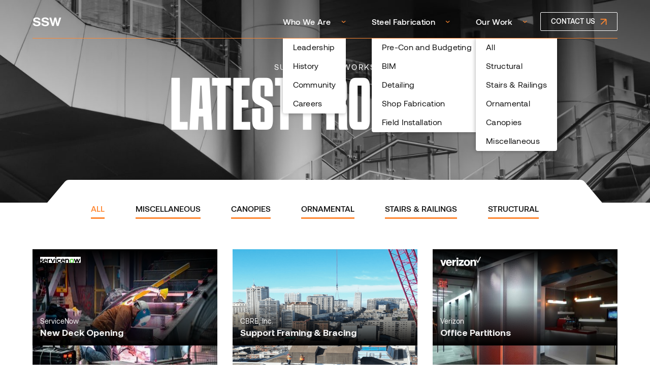

--- FILE ---
content_type: text/html
request_url: https://www.summitsteelworks.com/projects
body_size: 10234
content:
<!DOCTYPE html><!-- Last Published: Sat Jan 17 2026 22:39:57 GMT+0000 (Coordinated Universal Time) --><html data-wf-domain="www.summitsteelworks.com" data-wf-page="64f59646a97f5cd40387aeba" data-wf-site="64edb502da5b3bd3d4e3528f"><head><meta charset="utf-8"/><title>Steel Fabrication Projects | Summit Steel Works</title><meta content="Explore our previous Steel Fabrication Projects including the design, manufacture &amp; build of Structural, Stairs, Ornamental &amp; Canopies" name="description"/><meta content="Steel Fabrication Projects | Summit Steel Works" property="og:title"/><meta content="Explore our previous Steel Fabrication Projects including the design, manufacture &amp; build of Structural, Stairs, Ornamental &amp; Canopies" property="og:description"/><meta content="https://cdn.prod.website-files.com/64edb502da5b3bd3d4e3528f/64f59cd2bc77c145a421eb3e_projects.jpg" property="og:image"/><meta content="Steel Fabrication Projects | Summit Steel Works" property="twitter:title"/><meta content="Explore our previous Steel Fabrication Projects including the design, manufacture &amp; build of Structural, Stairs, Ornamental &amp; Canopies" property="twitter:description"/><meta content="https://cdn.prod.website-files.com/64edb502da5b3bd3d4e3528f/64f59cd2bc77c145a421eb3e_projects.jpg" property="twitter:image"/><meta property="og:type" content="website"/><meta content="summary_large_image" name="twitter:card"/><meta content="width=device-width, initial-scale=1" name="viewport"/><meta content="U_cF_kFGQidQLbdL7zQaASH1SsDRmRsXpORV6q73QIA" name="google-site-verification"/><link href="https://cdn.prod.website-files.com/64edb502da5b3bd3d4e3528f/css/summit-steel-works.shared.5cdb08cf4.min.css" rel="stylesheet" type="text/css" integrity="sha384-XNsIz0VUkVlHy6fhCElxEsNvHgEKuNj59gVYN7C1HLs4UuhwMorwJZPITtjYD1gr" crossorigin="anonymous"/><style>@media (min-width:992px) {html.w-mod-js:not(.w-mod-ix) [data-w-id="424cba1c-8ace-c694-3778-cf461bae0a60"] {width:0%;}html.w-mod-js:not(.w-mod-ix) [data-w-id="424cba1c-8ace-c694-3778-cf461bae0a71"] {width:0%;}}</style><script type="text/javascript">!function(o,c){var n=c.documentElement,t=" w-mod-";n.className+=t+"js",("ontouchstart"in o||o.DocumentTouch&&c instanceof DocumentTouch)&&(n.className+=t+"touch")}(window,document);</script><link href="https://cdn.prod.website-files.com/64edb502da5b3bd3d4e3528f/64edb6d953bc14e5e1a34ffd_favicon.png" rel="shortcut icon" type="image/x-icon"/><link href="https://cdn.prod.website-files.com/64edb502da5b3bd3d4e3528f/64edb6ded45ab1cdd8f62ef8_webclip.png" rel="apple-touch-icon"/><link href="https://www.summitsteelworks.com/projects" rel="canonical"/><script src="https://www.google.com/recaptcha/api.js" type="text/javascript"></script><!-- Google tag (gtag.js) -->
<script async src="https://www.googletagmanager.com/gtag/js?id=G-88G0RZ6VS2"></script>
<script>
  window.dataLayer = window.dataLayer || [];
  function gtag(){dataLayer.push(arguments);}
  gtag('js', new Date());

  gtag('config', 'G-88G0RZ6VS2');
</script>

<!-- Google Tag Manager -->
<script>(function(w,d,s,l,i){w[l]=w[l]||[];w[l].push({'gtm.start':
new Date().getTime(),event:'gtm.js'});var f=d.getElementsByTagName(s)[0],
j=d.createElement(s),dl=l!='dataLayer'?'&l='+l:'';j.async=true;j.src=
'https://www.googletagmanager.com/gtm.js?id='+i+dl;f.parentNode.insertBefore(j,f);
})(window,document,'script','dataLayer','GTM-N2ND9F56');</script>
<!-- End Google Tag Manager --></head><body class="body"><div class="navigation-wrapper"><div data-collapse="medium" data-animation="default" data-duration="400" data-easing="ease" data-easing2="ease" role="banner" class="navbar w-nav"><div class="nav-container"><div class="nav-wrapper"><div class="logo-wrapper"><a href="/" class="logo-link-block w-inline-block"><img src="https://cdn.prod.website-files.com/64edb502da5b3bd3d4e3528f/64edbcde2cc421d159d258bb_summit-steel-works-logo.svg" loading="eager" alt="Summit Steel Works" class="logo"/></a></div><nav role="navigation" class="nav-menu w-nav-menu"><div data-w-id="22c50f13-c716-7071-9763-d4a56fd5e532" class="dropdown-wrapper"><div class="dropdown-link-container"><div class="nav-link-text">Who We Are</div><img src="https://cdn.prod.website-files.com/64edb502da5b3bd3d4e3528f/64edbec344596f26f050eb09_nav-arrow-orange.svg" loading="eager" alt="" class="nav-arrow"/></div><div class="dropdown-container"><div class="dropdown-list"><div class="dropdown-inner-list"><a href="/about#team" class="nav-link-text sub w-nav-link">Leadership</a><a href="/about#history" class="nav-link-text sub w-nav-link">History</a><a href="/community" class="nav-link-text sub w-nav-link">Community</a><a href="/careers" class="nav-link-text sub w-nav-link">Careers</a></div></div></div></div><div data-w-id="22c50f13-c716-7071-9763-d4a56fd5e53e" class="dropdown-wrapper"><div class="dropdown-link-container"><div class="nav-link-text">Steel Fabrication</div><img src="https://cdn.prod.website-files.com/64edb502da5b3bd3d4e3528f/64edbec344596f26f050eb09_nav-arrow-orange.svg" loading="eager" alt="" class="nav-arrow"/></div><div class="dropdown-container"><div class="dropdown-list"><div class="dropdown-inner-list"><a href="/precon-budgeting" class="nav-link-text sub w-nav-link">Pre-Con and Budgeting</a><a href="/bim" class="nav-link-text sub w-nav-link">BIM</a><a href="/detailing" class="nav-link-text sub w-nav-link">Detailing</a><a href="/shop-fabrication" class="nav-link-text sub w-nav-link">Shop Fabrication</a><a href="/field-installation" class="nav-link-text sub w-nav-link">Field Installation</a></div></div></div></div><div data-w-id="22c50f13-c716-7071-9763-d4a56fd5e54a" class="dropdown-wrapper"><div class="dropdown-link-container"><div class="nav-link-text">Our Work</div><img src="https://cdn.prod.website-files.com/64edb502da5b3bd3d4e3528f/64edbec344596f26f050eb09_nav-arrow-orange.svg" loading="eager" alt="" class="nav-arrow"/></div><div class="dropdown-container"><div class="dropdown-list"><div class="dropdown-inner-list"><a href="/projects" aria-current="page" class="nav-link-text sub w-nav-link w--current">All</a><a href="/categories/structural" class="nav-link-text sub w-nav-link">Structural</a><a href="/categories/stairs-and-railings" class="nav-link-text sub w-nav-link">Stairs &amp; Railings</a><a href="/categories/ornamental" class="nav-link-text sub w-nav-link">Ornamental</a><a href="/categories/canopies" class="nav-link-text sub w-nav-link">Canopies</a><a href="/categories/miscellaneous" class="nav-link-text sub w-nav-link">Miscellaneous</a></div></div></div></div><a data-w-id="22c50f13-c716-7071-9763-d4a56fd5e558" href="/contact" class="nav-button w-inline-block"><div class="nav-button-text">Contact us</div><img src="https://cdn.prod.website-files.com/64edb502da5b3bd3d4e3528f/64edc0e684a21667c76ac312_nav-button-arrow.svg" loading="eager" alt="" class="nav-button-arrow"/></a></nav></div><div data-w-id="22c50f13-c716-7071-9763-d4a56fd5e55c" class="menu-button w-nav-button"><div data-is-ix2-target="1" class="lottie" data-w-id="22c50f13-c716-7071-9763-d4a56fd5e55d" data-animation-type="lottie" data-src="https://cdn.prod.website-files.com/64edb502da5b3bd3d4e3528f/64ede68e1d0f3e9837c22ba6_white-hamburger.json" data-loop="0" data-direction="1" data-autoplay="0" data-renderer="svg" data-default-duration="1.6166666666666667" data-duration="0"></div></div></div></div></div><div class="hero-content-container short"><img src="https://cdn.prod.website-files.com/64edb502da5b3bd3d4e3528f/64f59cd2bc77c145a421eb3e_projects.jpg" loading="eager" sizes="100vw" srcset="https://cdn.prod.website-files.com/64edb502da5b3bd3d4e3528f/64f59cd2bc77c145a421eb3e_projects-p-500.jpg 500w, https://cdn.prod.website-files.com/64edb502da5b3bd3d4e3528f/64f59cd2bc77c145a421eb3e_projects-p-800.jpg 800w, https://cdn.prod.website-files.com/64edb502da5b3bd3d4e3528f/64f59cd2bc77c145a421eb3e_projects-p-1080.jpg 1080w, https://cdn.prod.website-files.com/64edb502da5b3bd3d4e3528f/64f59cd2bc77c145a421eb3e_projects.jpg 1500w" alt="Steel Fabrication Projects" class="hero-image"/><div class="hero-content-wrapper centred"><div class="hero-content centred"><h1 class="heading-1 small centred">Summit Steel Works</h1><div class="hero-heading centred">latest projects</div></div></div></div><div class="projects-content-container"><div class="content-wrapper vertical centred"><img src="https://cdn.prod.website-files.com/64edb502da5b3bd3d4e3528f/64f5977704969d13446f0307_projects-shape.svg" loading="lazy" alt="" class="projects-divider"/><div class="projects-categories-link-block"><a href="/projects" aria-current="page" class="projects-link-block w-inline-block w--current"><div class="projects-link-block-text">All</div><div class="projects-navigation-underline"></div></a><a href="/categories/miscellaneous" class="projects-link-block w-inline-block"><div class="projects-link-block-text">Miscellaneous</div><div class="projects-navigation-underline"></div></a><a href="/categories/canopies" class="projects-link-block w-inline-block"><div class="projects-link-block-text">Canopies</div><div class="projects-navigation-underline"></div></a><a href="/categories/ornamental" class="projects-link-block w-inline-block"><div class="projects-link-block-text">Ornamental</div><div class="projects-navigation-underline"></div></a><a href="/categories/stairs-and-railings" class="projects-link-block w-inline-block"><div class="projects-link-block-text">Stairs &amp; Railings</div><div class="projects-navigation-underline"></div></a><a href="/categories/structural" class="projects-link-block w-inline-block"><div class="projects-link-block-text">Structural</div><div class="projects-navigation-underline"></div></a></div></div><div class="projects-content-container"><div class="projects-navigation-column padding"><div data-hover="true" data-delay="0" data-w-id="424cba1c-8ace-c694-3778-cf461bae0a53" class="categories-dropdown-mobile w-dropdown"><div class="dropdown-toggle w-dropdown-toggle"><div class="icon w-icon-dropdown-toggle"></div><div class="dropdown-text">Categories</div></div><nav style="height:0PX;opacity:0;-webkit-transform:translate3d(0, 0, 0) scale3d(0.5, 0.5, 1) rotateX(0) rotateY(0) rotateZ(0) skew(0, 0);-moz-transform:translate3d(0, 0, 0) scale3d(0.5, 0.5, 1) rotateX(0) rotateY(0) rotateZ(0) skew(0, 0);-ms-transform:translate3d(0, 0, 0) scale3d(0.5, 0.5, 1) rotateX(0) rotateY(0) rotateZ(0) skew(0, 0);transform:translate3d(0, 0, 0) scale3d(0.5, 0.5, 1) rotateX(0) rotateY(0) rotateZ(0) skew(0, 0)" class="projects-link-dropdown-list w-dropdown-list"><div class="project-links-list-wrapper"><div class="w-dyn-list"><div role="list" class="w-dyn-items"><div role="listitem" class="w-dyn-item"><div class="projects-navigation-item-wrapper"><a data-w-id="424cba1c-8ace-c694-3778-cf461bae0a5e" href="/project-categories/miscellaneous" class="projects-navigation-link-block w-inline-block"><div class="projects-navigation-text">Miscellaneous</div><div data-w-id="424cba1c-8ace-c694-3778-cf461bae0a60" class="projects-navigation-underline"></div></a></div></div><div role="listitem" class="w-dyn-item"><div class="projects-navigation-item-wrapper"><a data-w-id="424cba1c-8ace-c694-3778-cf461bae0a5e" href="/project-categories/canopies" class="projects-navigation-link-block w-inline-block"><div class="projects-navigation-text">Canopies</div><div data-w-id="424cba1c-8ace-c694-3778-cf461bae0a60" class="projects-navigation-underline"></div></a></div></div><div role="listitem" class="w-dyn-item"><div class="projects-navigation-item-wrapper"><a data-w-id="424cba1c-8ace-c694-3778-cf461bae0a5e" href="/project-categories/ornamental" class="projects-navigation-link-block w-inline-block"><div class="projects-navigation-text">Ornamental</div><div data-w-id="424cba1c-8ace-c694-3778-cf461bae0a60" class="projects-navigation-underline"></div></a></div></div><div role="listitem" class="w-dyn-item"><div class="projects-navigation-item-wrapper"><a data-w-id="424cba1c-8ace-c694-3778-cf461bae0a5e" href="/project-categories/stairs-railings" class="projects-navigation-link-block w-inline-block"><div class="projects-navigation-text">Stairs &amp; Railings</div><div data-w-id="424cba1c-8ace-c694-3778-cf461bae0a60" class="projects-navigation-underline"></div></a></div></div><div role="listitem" class="w-dyn-item"><div class="projects-navigation-item-wrapper"><a data-w-id="424cba1c-8ace-c694-3778-cf461bae0a5e" href="/project-categories/structural" class="projects-navigation-link-block w-inline-block"><div class="projects-navigation-text">Structural</div><div data-w-id="424cba1c-8ace-c694-3778-cf461bae0a60" class="projects-navigation-underline"></div></a></div></div></div></div></div></nav></div><div data-hover="true" data-delay="0" data-w-id="424cba1c-8ace-c694-3778-cf461bae0a64" class="projects-dropdown-mobile w-dropdown"><div class="dropdown-toggle w-dropdown-toggle"><div class="icon w-icon-dropdown-toggle"></div><div class="dropdown-text">Projects</div></div><nav style="height:0PX;opacity:0;-webkit-transform:translate3d(0, 0, 0) scale3d(0.5, 0.5, 1) rotateX(0) rotateY(0) rotateZ(0) skew(0, 0);-moz-transform:translate3d(0, 0, 0) scale3d(0.5, 0.5, 1) rotateX(0) rotateY(0) rotateZ(0) skew(0, 0);-ms-transform:translate3d(0, 0, 0) scale3d(0.5, 0.5, 1) rotateX(0) rotateY(0) rotateZ(0) skew(0, 0);transform:translate3d(0, 0, 0) scale3d(0.5, 0.5, 1) rotateX(0) rotateY(0) rotateZ(0) skew(0, 0)" class="projects-link-dropdown-list w-dropdown-list"><div class="project-links-list-wrapper"><div class="w-dyn-list"><div role="list" class="w-dyn-items"><div role="listitem" class="w-dyn-item"><div class="projects-navigation-item-wrapper"><a data-w-id="424cba1c-8ace-c694-3778-cf461bae0a6f" href="/projects/new-deck-opening" class="projects-navigation-link-block w-inline-block"><div class="projects-navigation-text">ServiceNow</div><div data-w-id="424cba1c-8ace-c694-3778-cf461bae0a71" class="projects-navigation-underline"></div></a></div></div><div role="listitem" class="w-dyn-item"><div class="projects-navigation-item-wrapper"><a data-w-id="424cba1c-8ace-c694-3778-cf461bae0a6f" href="/projects/stairs-and-railings-google-campus" class="projects-navigation-link-block w-inline-block"><div class="projects-navigation-text">Google</div><div data-w-id="424cba1c-8ace-c694-3778-cf461bae0a71" class="projects-navigation-underline"></div></a></div></div><div role="listitem" class="w-dyn-item"><div class="projects-navigation-item-wrapper"><a data-w-id="424cba1c-8ace-c694-3778-cf461bae0a6f" href="/projects/stainless-steel-cable-railings-bnbuilders" class="projects-navigation-link-block w-inline-block"><div class="projects-navigation-text">BNBuilders</div><div data-w-id="424cba1c-8ace-c694-3778-cf461bae0a71" class="projects-navigation-underline"></div></a></div></div><div role="listitem" class="w-dyn-item"><div class="projects-navigation-item-wrapper"><a data-w-id="424cba1c-8ace-c694-3778-cf461bae0a6f" href="/projects/railing-and-retrofits-for-cepheid" class="projects-navigation-link-block w-inline-block"><div class="projects-navigation-text">Cepheid</div><div data-w-id="424cba1c-8ace-c694-3778-cf461bae0a71" class="projects-navigation-underline"></div></a></div></div><div role="listitem" class="w-dyn-item"><div class="projects-navigation-item-wrapper"><a data-w-id="424cba1c-8ace-c694-3778-cf461bae0a6f" href="/projects/stairs-brocade-1st-street-san-jose" class="projects-navigation-link-block w-inline-block"><div class="projects-navigation-text">Brocade</div><div data-w-id="424cba1c-8ace-c694-3778-cf461bae0a71" class="projects-navigation-underline"></div></a></div></div><div role="listitem" class="w-dyn-item"><div class="projects-navigation-item-wrapper"><a data-w-id="424cba1c-8ace-c694-3778-cf461bae0a6f" href="/projects/office-partitions-verizon-san-francisco-ca" class="projects-navigation-link-block w-inline-block"><div class="projects-navigation-text">Verizon</div><div data-w-id="424cba1c-8ace-c694-3778-cf461bae0a71" class="projects-navigation-underline"></div></a></div></div><div role="listitem" class="w-dyn-item"><div class="projects-navigation-item-wrapper"><a data-w-id="424cba1c-8ace-c694-3778-cf461bae0a6f" href="/projects/support-framing-bracing" class="projects-navigation-link-block w-inline-block"><div class="projects-navigation-text">CBRE, Inc. </div><div data-w-id="424cba1c-8ace-c694-3778-cf461bae0a71" class="projects-navigation-underline"></div></a></div></div><div role="listitem" class="w-dyn-item"><div class="projects-navigation-item-wrapper"><a data-w-id="424cba1c-8ace-c694-3778-cf461bae0a6f" href="/projects/miscellaneous-stanford-university-linear-accelerator-center" class="projects-navigation-link-block w-inline-block"><div class="projects-navigation-text">Stanford University</div><div data-w-id="424cba1c-8ace-c694-3778-cf461bae0a71" class="projects-navigation-underline"></div></a></div></div><div role="listitem" class="w-dyn-item"><div class="projects-navigation-item-wrapper"><a data-w-id="424cba1c-8ace-c694-3778-cf461bae0a6f" href="/projects/miscellaneous-metals-walgreens-building-palo-alto" class="projects-navigation-link-block w-inline-block"><div class="projects-navigation-text">Walgreens</div><div data-w-id="424cba1c-8ace-c694-3778-cf461bae0a71" class="projects-navigation-underline"></div></a></div></div><div role="listitem" class="w-dyn-item"><div class="projects-navigation-item-wrapper"><a data-w-id="424cba1c-8ace-c694-3778-cf461bae0a6f" href="/projects/rooftop-play-railings-mercedes-benz" class="projects-navigation-link-block w-inline-block"><div class="projects-navigation-text">Mercedes Benz</div><div data-w-id="424cba1c-8ace-c694-3778-cf461bae0a71" class="projects-navigation-underline"></div></a></div></div><div role="listitem" class="w-dyn-item"><div class="projects-navigation-item-wrapper"><a data-w-id="424cba1c-8ace-c694-3778-cf461bae0a6f" href="/projects/trellises-palo-alto-medical-foundation" class="projects-navigation-link-block w-inline-block"><div class="projects-navigation-text">Palo Alto Medical Foundation</div><div data-w-id="424cba1c-8ace-c694-3778-cf461bae0a71" class="projects-navigation-underline"></div></a></div></div><div role="listitem" class="w-dyn-item"><div class="projects-navigation-item-wrapper"><a data-w-id="424cba1c-8ace-c694-3778-cf461bae0a6f" href="/projects/glass-railings-great-american-parkway" class="projects-navigation-link-block w-inline-block"><div class="projects-navigation-text">Great American Parkway</div><div data-w-id="424cba1c-8ace-c694-3778-cf461bae0a71" class="projects-navigation-underline"></div></a></div></div><div role="listitem" class="w-dyn-item"><div class="projects-navigation-item-wrapper"><a data-w-id="424cba1c-8ace-c694-3778-cf461bae0a6f" href="/projects/main-lobby-entry-trellis-ygnacio" class="projects-navigation-link-block w-inline-block"><div class="projects-navigation-text">Ygnacio</div><div data-w-id="424cba1c-8ace-c694-3778-cf461bae0a71" class="projects-navigation-underline"></div></a></div></div><div role="listitem" class="w-dyn-item"><div class="projects-navigation-item-wrapper"><a data-w-id="424cba1c-8ace-c694-3778-cf461bae0a6f" href="/projects/ironwork-rickers-dining-hall-stanford-university" class="projects-navigation-link-block w-inline-block"><div class="projects-navigation-text">Stanford University</div><div data-w-id="424cba1c-8ace-c694-3778-cf461bae0a71" class="projects-navigation-underline"></div></a></div></div><div role="listitem" class="w-dyn-item"><div class="projects-navigation-item-wrapper"><a data-w-id="424cba1c-8ace-c694-3778-cf461bae0a6f" href="/projects/historic-murphy-street-sign-sunnyvale-ca" class="projects-navigation-link-block w-inline-block"><div class="projects-navigation-text">Joseph J. Albanese</div><div data-w-id="424cba1c-8ace-c694-3778-cf461bae0a71" class="projects-navigation-underline"></div></a></div></div><div role="listitem" class="w-dyn-item"><div class="projects-navigation-item-wrapper"><a data-w-id="424cba1c-8ace-c694-3778-cf461bae0a6f" href="/projects/stainless-steel-cable-lighting-bnbuilders" class="projects-navigation-link-block w-inline-block"><div class="projects-navigation-text">BNBuilders</div><div data-w-id="424cba1c-8ace-c694-3778-cf461bae0a71" class="projects-navigation-underline"></div></a></div></div><div role="listitem" class="w-dyn-item"><div class="projects-navigation-item-wrapper"><a data-w-id="424cba1c-8ace-c694-3778-cf461bae0a6f" href="/projects/custom-wine-enclosure-silicon-valley-bank" class="projects-navigation-link-block w-inline-block"><div class="projects-navigation-text">Silicon Valley Bank</div><div data-w-id="424cba1c-8ace-c694-3778-cf461bae0a71" class="projects-navigation-underline"></div></a></div></div><div role="listitem" class="w-dyn-item"><div class="projects-navigation-item-wrapper"><a data-w-id="424cba1c-8ace-c694-3778-cf461bae0a6f" href="/projects/railings-and-stairs-u-c-berkeley" class="projects-navigation-link-block w-inline-block"><div class="projects-navigation-text">U.C. Berkeley</div><div data-w-id="424cba1c-8ace-c694-3778-cf461bae0a71" class="projects-navigation-underline"></div></a></div></div><div role="listitem" class="w-dyn-item"><div class="projects-navigation-item-wrapper"><a data-w-id="424cba1c-8ace-c694-3778-cf461bae0a6f" href="/projects/stairs-railings-stanford-university-multiple-projects" class="projects-navigation-link-block w-inline-block"><div class="projects-navigation-text">Stanford University</div><div data-w-id="424cba1c-8ace-c694-3778-cf461bae0a71" class="projects-navigation-underline"></div></a></div></div><div role="listitem" class="w-dyn-item"><div class="projects-navigation-item-wrapper"><a data-w-id="424cba1c-8ace-c694-3778-cf461bae0a6f" href="/projects/curved-stairs-office-building-mountain-view-ca" class="projects-navigation-link-block w-inline-block"><div class="projects-navigation-text">Office building</div><div data-w-id="424cba1c-8ace-c694-3778-cf461bae0a71" class="projects-navigation-underline"></div></a></div></div><div role="listitem" class="w-dyn-item"><div class="projects-navigation-item-wrapper"><a data-w-id="424cba1c-8ace-c694-3778-cf461bae0a6f" href="/projects/stairs-and-railings-planet-granite" class="projects-navigation-link-block w-inline-block"><div class="projects-navigation-text">Planet Granite</div><div data-w-id="424cba1c-8ace-c694-3778-cf461bae0a71" class="projects-navigation-underline"></div></a></div></div><div role="listitem" class="w-dyn-item"><div class="projects-navigation-item-wrapper"><a data-w-id="424cba1c-8ace-c694-3778-cf461bae0a6f" href="/projects/glass-railing-for-multi-tenant-office-building-foster-city" class="projects-navigation-link-block w-inline-block"><div class="projects-navigation-text">Multi-tenant office building</div><div data-w-id="424cba1c-8ace-c694-3778-cf461bae0a71" class="projects-navigation-underline"></div></a></div></div><div role="listitem" class="w-dyn-item"><div class="projects-navigation-item-wrapper"><a data-w-id="424cba1c-8ace-c694-3778-cf461bae0a6f" href="/projects/steel-deck-fences-arbor-bridges-gates-cable-railings-palo-alto-residence" class="projects-navigation-link-block w-inline-block"><div class="projects-navigation-text">Palo Alto resident</div><div data-w-id="424cba1c-8ace-c694-3778-cf461bae0a71" class="projects-navigation-underline"></div></a></div></div><div role="listitem" class="w-dyn-item"><div class="projects-navigation-item-wrapper"><a data-w-id="424cba1c-8ace-c694-3778-cf461bae0a6f" href="/projects/feature-stair-with-glass-and-stainless-guardrail-flextronics" class="projects-navigation-link-block w-inline-block"><div class="projects-navigation-text">Flextronics</div><div data-w-id="424cba1c-8ace-c694-3778-cf461bae0a71" class="projects-navigation-underline"></div></a></div></div><div role="listitem" class="w-dyn-item"><div class="projects-navigation-item-wrapper"><a data-w-id="424cba1c-8ace-c694-3778-cf461bae0a6f" href="/projects/seismic-retrofit-upgrades-architectural-guardrails-koret-foundation" class="projects-navigation-link-block w-inline-block"><div class="projects-navigation-text">Koret Foundation</div><div data-w-id="424cba1c-8ace-c694-3778-cf461bae0a71" class="projects-navigation-underline"></div></a></div></div><div role="listitem" class="w-dyn-item"><div class="projects-navigation-item-wrapper"><a data-w-id="424cba1c-8ace-c694-3778-cf461bae0a6f" href="/projects/stair-and-railing-for-lytton-ave-building-palo-alto" class="projects-navigation-link-block w-inline-block"><div class="projects-navigation-text">Lytton Ave Building</div><div data-w-id="424cba1c-8ace-c694-3778-cf461bae0a71" class="projects-navigation-underline"></div></a></div></div><div role="listitem" class="w-dyn-item"><div class="projects-navigation-item-wrapper"><a data-w-id="424cba1c-8ace-c694-3778-cf461bae0a6f" href="/projects/structural-standford-university-multiple-projects" class="projects-navigation-link-block w-inline-block"><div class="projects-navigation-text">Stanford University</div><div data-w-id="424cba1c-8ace-c694-3778-cf461bae0a71" class="projects-navigation-underline"></div></a></div></div><div role="listitem" class="w-dyn-item"><div class="projects-navigation-item-wrapper"><a data-w-id="424cba1c-8ace-c694-3778-cf461bae0a6f" href="/projects/structural-steel-work-standford-university" class="projects-navigation-link-block w-inline-block"><div class="projects-navigation-text">Stanford University</div><div data-w-id="424cba1c-8ace-c694-3778-cf461bae0a71" class="projects-navigation-underline"></div></a></div></div><div role="listitem" class="w-dyn-item"><div class="projects-navigation-item-wrapper"><a data-w-id="424cba1c-8ace-c694-3778-cf461bae0a6f" href="/projects/seismic-upgrade-rock-climbing-gym" class="projects-navigation-link-block w-inline-block"><div class="projects-navigation-text">Planet Granite rock climbing gym</div><div data-w-id="424cba1c-8ace-c694-3778-cf461bae0a71" class="projects-navigation-underline"></div></a></div></div></div></div></div></nav></div></div></div><div class="content-wrapper projects-grid"><div class="project-collection-list-wrapper w-dyn-list"><div role="list" class="projects-collection-list-grid w-dyn-items"><div role="listitem" class="w-dyn-item"><a data-w-id="424cba1c-8ace-c694-3778-cf461bae0a79" href="/projects/new-deck-opening" class="projects-listing-link-block w-inline-block"><img loading="lazy" alt="New Deck Opening" src="https://cdn.prod.website-files.com/64f057c5ce477a416b16d936/68c086eac17cbb633ef42642_NVC148%20-%203.jpg" sizes="(max-width: 767px) 90vw, (max-width: 991px) 43vw, (max-width: 1279px) 28vw, (max-width: 1919px) 29vw, 425.3359375px" srcset="https://cdn.prod.website-files.com/64f057c5ce477a416b16d936/68c086eac17cbb633ef42642_NVC148%20-%203-p-500.jpg 500w, https://cdn.prod.website-files.com/64f057c5ce477a416b16d936/68c086eac17cbb633ef42642_NVC148%20-%203-p-800.jpg 800w, https://cdn.prod.website-files.com/64f057c5ce477a416b16d936/68c086eac17cbb633ef42642_NVC148%20-%203.jpg 999w" class="projects-listing-image"/><div class="project-listing-details top"><img loading="lazy" alt="ServiceNow" src="https://cdn.prod.website-files.com/64f057c5ce477a416b16d936/68c08894762237d0a865929b_download.png" class="project-listing-client-logo"/></div><div class="project-listing-details"><div class="project-listing-client">ServiceNow</div><div class="project-listing-title">New Deck Opening</div></div></a></div><div role="listitem" class="w-dyn-item"><a data-w-id="424cba1c-8ace-c694-3778-cf461bae0a79" href="/projects/support-framing-bracing" class="projects-listing-link-block w-inline-block"><img loading="lazy" alt="Support Framing &amp; Bracing" src="https://cdn.prod.website-files.com/64f057c5ce477a416b16d936/663172cf33f79bf3b83cbfea_NVC146%20.png" sizes="(max-width: 767px) 90vw, (max-width: 991px) 43vw, (max-width: 1279px) 28vw, (max-width: 1919px) 29vw, 425.3359375px" srcset="https://cdn.prod.website-files.com/64f057c5ce477a416b16d936/663172cf33f79bf3b83cbfea_NVC146%20-p-500.png 500w, https://cdn.prod.website-files.com/64f057c5ce477a416b16d936/663172cf33f79bf3b83cbfea_NVC146%20.png 584w" class="projects-listing-image"/><div class="project-listing-details top w-condition-invisible"><img loading="lazy" alt="CBRE, Inc. " src="" class="project-listing-client-logo w-dyn-bind-empty"/></div><div class="project-listing-details"><div class="project-listing-client">CBRE, Inc. </div><div class="project-listing-title">Support Framing &amp; Bracing</div></div></a></div><div role="listitem" class="w-dyn-item"><a data-w-id="424cba1c-8ace-c694-3778-cf461bae0a79" href="/projects/office-partitions-verizon-san-francisco-ca" class="projects-listing-link-block w-inline-block"><img loading="lazy" alt="Office Partitions" src="https://cdn.prod.website-files.com/64f057c5ce477a416b16d936/64fb725bd79a417c7f935e6a_ssw_Verizonpartition-01.JPG" sizes="(max-width: 767px) 90vw, (max-width: 991px) 43vw, (max-width: 1279px) 28vw, (max-width: 1919px) 29vw, 425.3359375px" srcset="https://cdn.prod.website-files.com/64f057c5ce477a416b16d936/64fb725bd79a417c7f935e6a_ssw_Verizonpartition-01-p-500.jpg 500w, https://cdn.prod.website-files.com/64f057c5ce477a416b16d936/64fb725bd79a417c7f935e6a_ssw_Verizonpartition-01-p-800.jpg 800w, https://cdn.prod.website-files.com/64f057c5ce477a416b16d936/64fb725bd79a417c7f935e6a_ssw_Verizonpartition-01.JPG 1000w" class="projects-listing-image"/><div class="project-listing-details top"><img loading="lazy" alt="Verizon" src="https://cdn.prod.website-files.com/64f057c5ce477a416b16d936/65169ddbea1c9f0fcb433548_verizon-logo.svg" class="project-listing-client-logo"/></div><div class="project-listing-details"><div class="project-listing-client">Verizon</div><div class="project-listing-title">Office Partitions</div></div></a></div><div role="listitem" class="w-dyn-item"><a data-w-id="424cba1c-8ace-c694-3778-cf461bae0a79" href="/projects/miscellaneous-stanford-university-linear-accelerator-center" class="projects-listing-link-block w-inline-block"><img loading="lazy" alt=" Linear Accelerator Center" src="https://cdn.prod.website-files.com/64f057c5ce477a416b16d936/64fb7198f2f74fa4ab744869_20tRS-sla.JPG" sizes="(max-width: 767px) 90vw, (max-width: 991px) 43vw, (max-width: 1279px) 28vw, (max-width: 1919px) 29vw, 425.3359375px" srcset="https://cdn.prod.website-files.com/64f057c5ce477a416b16d936/64fb7198f2f74fa4ab744869_20tRS-sla-p-500.jpg 500w, https://cdn.prod.website-files.com/64f057c5ce477a416b16d936/64fb7198f2f74fa4ab744869_20tRS-sla-p-800.jpg 800w, https://cdn.prod.website-files.com/64f057c5ce477a416b16d936/64fb7198f2f74fa4ab744869_20tRS-sla.JPG 1000w" class="projects-listing-image"/><div class="project-listing-details top"><img loading="lazy" alt="Stanford University" src="https://cdn.prod.website-files.com/64f057c5ce477a416b16d936/65169e54f99c2aac11ed122d_stanford-university-logo.svg" class="project-listing-client-logo"/></div><div class="project-listing-details"><div class="project-listing-client">Stanford University</div><div class="project-listing-title"> Linear Accelerator Center</div></div></a></div><div role="listitem" class="w-dyn-item"><a data-w-id="424cba1c-8ace-c694-3778-cf461bae0a79" href="/projects/miscellaneous-metals-walgreens-building-palo-alto" class="projects-listing-link-block w-inline-block"><img loading="lazy" alt="Walgreens Building" src="https://cdn.prod.website-files.com/64f057c5ce477a416b16d936/64fb70cdab73e2b790eefb99_300%2BUniversity%2B001.jpg" sizes="(max-width: 767px) 90vw, (max-width: 991px) 43vw, (max-width: 1279px) 28vw, (max-width: 1919px) 29vw, 425.3359375px" srcset="https://cdn.prod.website-files.com/64f057c5ce477a416b16d936/64fb70cdab73e2b790eefb99_300%2BUniversity%2B001-p-500.jpg 500w, https://cdn.prod.website-files.com/64f057c5ce477a416b16d936/64fb70cdab73e2b790eefb99_300%2BUniversity%2B001-p-800.jpg 800w, https://cdn.prod.website-files.com/64f057c5ce477a416b16d936/64fb70cdab73e2b790eefb99_300%2BUniversity%2B001.jpg 1000w" class="projects-listing-image"/><div class="project-listing-details top"><img loading="lazy" alt="Walgreens" src="https://cdn.prod.website-files.com/64f057c5ce477a416b16d936/6516a26fa9356c84f973b462_walgreens-logo.svg" class="project-listing-client-logo"/></div><div class="project-listing-details"><div class="project-listing-client">Walgreens</div><div class="project-listing-title">Walgreens Building</div></div></a></div><div role="listitem" class="w-dyn-item"><a data-w-id="424cba1c-8ace-c694-3778-cf461bae0a79" href="/projects/rooftop-play-railings-mercedes-benz" class="projects-listing-link-block w-inline-block"><img loading="lazy" alt="Rooftop Play railings" src="https://cdn.prod.website-files.com/64f057c5ce477a416b16d936/64fb7031e8b2864c8850010b_VBmercedes.JPG" sizes="(max-width: 767px) 90vw, (max-width: 991px) 43vw, (max-width: 1279px) 28vw, (max-width: 1919px) 29vw, 425.3359375px" srcset="https://cdn.prod.website-files.com/64f057c5ce477a416b16d936/64fb7031e8b2864c8850010b_VBmercedes-p-500.jpg 500w, https://cdn.prod.website-files.com/64f057c5ce477a416b16d936/64fb7031e8b2864c8850010b_VBmercedes-p-800.jpg 800w, https://cdn.prod.website-files.com/64f057c5ce477a416b16d936/64fb7031e8b2864c8850010b_VBmercedes.JPG 982w" class="projects-listing-image"/><div class="project-listing-details top"><img loading="lazy" alt="Mercedes Benz" src="https://cdn.prod.website-files.com/64f057c5ce477a416b16d936/6516a0ef1d2c66f7762f8cd5_mercedes-benz.svg" class="project-listing-client-logo"/></div><div class="project-listing-details"><div class="project-listing-client">Mercedes Benz</div><div class="project-listing-title">Rooftop Play railings</div></div></a></div><div role="listitem" class="w-dyn-item"><a data-w-id="424cba1c-8ace-c694-3778-cf461bae0a79" href="/projects/trellises-palo-alto-medical-foundation" class="projects-listing-link-block w-inline-block"><img loading="lazy" alt="Trellises" src="https://cdn.prod.website-files.com/64f057c5ce477a416b16d936/64fb6e3b51919de207e50748_VB%2BPAMF%2BST%2B244.jpg" sizes="(max-width: 767px) 90vw, (max-width: 991px) 43vw, (max-width: 1279px) 28vw, (max-width: 1919px) 29vw, 425.3359375px" srcset="https://cdn.prod.website-files.com/64f057c5ce477a416b16d936/64fb6e3b51919de207e50748_VB%2BPAMF%2BST%2B244-p-500.jpg 500w, https://cdn.prod.website-files.com/64f057c5ce477a416b16d936/64fb6e3b51919de207e50748_VB%2BPAMF%2BST%2B244-p-800.jpg 800w, https://cdn.prod.website-files.com/64f057c5ce477a416b16d936/64fb6e3b51919de207e50748_VB%2BPAMF%2BST%2B244.jpg 1000w" class="projects-listing-image"/><div class="project-listing-details top"><img loading="lazy" alt="Palo Alto Medical Foundation" src="https://cdn.prod.website-files.com/64f057c5ce477a416b16d936/6516a1be2f68cb5be1feff35_sutter-health-logo.png" sizes="100vw" srcset="https://cdn.prod.website-files.com/64f057c5ce477a416b16d936/6516a1be2f68cb5be1feff35_sutter-health-logo-p-500.png 500w, https://cdn.prod.website-files.com/64f057c5ce477a416b16d936/6516a1be2f68cb5be1feff35_sutter-health-logo.png 828w" class="project-listing-client-logo"/></div><div class="project-listing-details"><div class="project-listing-client">Palo Alto Medical Foundation</div><div class="project-listing-title">Trellises</div></div></a></div><div role="listitem" class="w-dyn-item"><a data-w-id="424cba1c-8ace-c694-3778-cf461bae0a79" href="/projects/glass-railings-great-american-parkway" class="projects-listing-link-block w-inline-block"><img loading="lazy" alt="Multiple Projects" src="https://cdn.prod.website-files.com/64f057c5ce477a416b16d936/64fb6d470119c61bd13f0e35_MC%2BGAP%2BS%26R-406_small.jpg" sizes="(max-width: 767px) 90vw, (max-width: 991px) 43vw, (max-width: 1279px) 28vw, (max-width: 1919px) 29vw, 425.3359375px" srcset="https://cdn.prod.website-files.com/64f057c5ce477a416b16d936/64fb6d470119c61bd13f0e35_MC%2BGAP%2BS%26R-406_small-p-500.jpg 500w, https://cdn.prod.website-files.com/64f057c5ce477a416b16d936/64fb6d470119c61bd13f0e35_MC%2BGAP%2BS%26R-406_small-p-800.jpg 800w, https://cdn.prod.website-files.com/64f057c5ce477a416b16d936/64fb6d470119c61bd13f0e35_MC%2BGAP%2BS%26R-406_small.jpg 1075w" class="projects-listing-image"/><div class="project-listing-details top w-condition-invisible"><img loading="lazy" alt="Great American Parkway" src="" class="project-listing-client-logo w-dyn-bind-empty"/></div><div class="project-listing-details"><div class="project-listing-client">Great American Parkway</div><div class="project-listing-title">Multiple Projects</div></div></a></div><div role="listitem" class="w-dyn-item"><a data-w-id="424cba1c-8ace-c694-3778-cf461bae0a79" href="/projects/main-lobby-entry-trellis-ygnacio" class="projects-listing-link-block w-inline-block"><img loading="lazy" alt="Main Lobby Entry Trellis" src="https://cdn.prod.website-files.com/64f057c5ce477a416b16d936/64fb6aa68a62c3f0e3becaf3_LEG%2BIgnacio%2BCanopy%2B005.JPG" sizes="(max-width: 767px) 90vw, (max-width: 991px) 43vw, (max-width: 1279px) 28vw, (max-width: 1919px) 29vw, 425.3359375px" srcset="https://cdn.prod.website-files.com/64f057c5ce477a416b16d936/64fb6aa68a62c3f0e3becaf3_LEG%2BIgnacio%2BCanopy%2B005-p-500.jpg 500w, https://cdn.prod.website-files.com/64f057c5ce477a416b16d936/64fb6aa68a62c3f0e3becaf3_LEG%2BIgnacio%2BCanopy%2B005-p-800.jpg 800w, https://cdn.prod.website-files.com/64f057c5ce477a416b16d936/64fb6aa68a62c3f0e3becaf3_LEG%2BIgnacio%2BCanopy%2B005.JPG 1000w" class="projects-listing-image"/><div class="project-listing-details top w-condition-invisible"><img loading="lazy" alt="Ygnacio" src="" class="project-listing-client-logo w-dyn-bind-empty"/></div><div class="project-listing-details"><div class="project-listing-client">Ygnacio</div><div class="project-listing-title">Main Lobby Entry Trellis</div></div></a></div><div role="listitem" class="w-dyn-item"><a data-w-id="424cba1c-8ace-c694-3778-cf461bae0a79" href="/projects/ironwork-rickers-dining-hall-stanford-university" class="projects-listing-link-block w-inline-block"><img loading="lazy" alt="Ironwork Rickers Dining Hall" src="https://cdn.prod.website-files.com/64f057c5ce477a416b16d936/64fb693b8a62c3f0e3bdc519_VB%2BRicker%2BSign%2B001.jpg" sizes="(max-width: 767px) 90vw, (max-width: 991px) 43vw, (max-width: 1279px) 28vw, (max-width: 1919px) 29vw, 425.3359375px" srcset="https://cdn.prod.website-files.com/64f057c5ce477a416b16d936/64fb693b8a62c3f0e3bdc519_VB%2BRicker%2BSign%2B001-p-500.jpg 500w, https://cdn.prod.website-files.com/64f057c5ce477a416b16d936/64fb693b8a62c3f0e3bdc519_VB%2BRicker%2BSign%2B001-p-800.jpg 800w, https://cdn.prod.website-files.com/64f057c5ce477a416b16d936/64fb693b8a62c3f0e3bdc519_VB%2BRicker%2BSign%2B001.jpg 1000w" class="projects-listing-image"/><div class="project-listing-details top"><img loading="lazy" alt="Stanford University" src="https://cdn.prod.website-files.com/64f057c5ce477a416b16d936/65169e54f99c2aac11ed122d_stanford-university-logo.svg" class="project-listing-client-logo"/></div><div class="project-listing-details"><div class="project-listing-client">Stanford University</div><div class="project-listing-title">Ironwork Rickers Dining Hall</div></div></a></div><div role="listitem" class="w-dyn-item"><a data-w-id="424cba1c-8ace-c694-3778-cf461bae0a79" href="/projects/historic-murphy-street-sign-sunnyvale-ca" class="projects-listing-link-block w-inline-block"><img loading="lazy" alt="Historic Murphy Street Sign" src="https://cdn.prod.website-files.com/64f057c5ce477a416b16d936/64fb685e12f2dd46f7d5c821_murphyst-03.JPG" sizes="(max-width: 767px) 90vw, (max-width: 991px) 43vw, (max-width: 1279px) 28vw, (max-width: 1919px) 29vw, 425.3359375px" srcset="https://cdn.prod.website-files.com/64f057c5ce477a416b16d936/64fb685e12f2dd46f7d5c821_murphyst-03-p-500.jpg 500w, https://cdn.prod.website-files.com/64f057c5ce477a416b16d936/64fb685e12f2dd46f7d5c821_murphyst-03-p-800.jpg 800w, https://cdn.prod.website-files.com/64f057c5ce477a416b16d936/64fb685e12f2dd46f7d5c821_murphyst-03.JPG 1000w" class="projects-listing-image"/><div class="project-listing-details top w-condition-invisible"><img loading="lazy" alt="Joseph J. Albanese" src="" class="project-listing-client-logo w-dyn-bind-empty"/></div><div class="project-listing-details"><div class="project-listing-client">Joseph J. Albanese</div><div class="project-listing-title">Historic Murphy Street Sign</div></div></a></div><div role="listitem" class="w-dyn-item"><a data-w-id="424cba1c-8ace-c694-3778-cf461bae0a79" href="/projects/stainless-steel-cable-lighting-bnbuilders" class="projects-listing-link-block w-inline-block"><img loading="lazy" alt="Stainless Steel Cable Lighting" src="https://cdn.prod.website-files.com/64f057c5ce477a416b16d936/64fb61a47aeabcad99a918cf_DSCN0319.JPG" sizes="(max-width: 767px) 90vw, (max-width: 991px) 43vw, (max-width: 1279px) 28vw, (max-width: 1919px) 29vw, 425.3359375px" srcset="https://cdn.prod.website-files.com/64f057c5ce477a416b16d936/64fb61a47aeabcad99a918cf_DSCN0319-p-500.jpg 500w, https://cdn.prod.website-files.com/64f057c5ce477a416b16d936/64fb61a47aeabcad99a918cf_DSCN0319.JPG 704w" class="projects-listing-image"/><div class="project-listing-details top"><img loading="lazy" alt="BNBuilders" src="https://cdn.prod.website-files.com/64f057c5ce477a416b16d936/65169ecf8f77816b807af33a_bn-builders.png" class="project-listing-client-logo"/></div><div class="project-listing-details"><div class="project-listing-client">BNBuilders</div><div class="project-listing-title">Stainless Steel Cable Lighting</div></div></a></div><div role="listitem" class="w-dyn-item"><a data-w-id="424cba1c-8ace-c694-3778-cf461bae0a79" href="/projects/custom-wine-enclosure-silicon-valley-bank" class="projects-listing-link-block w-inline-block"><img loading="lazy" alt="Custom Wine Enclosure" src="https://cdn.prod.website-files.com/64f057c5ce477a416b16d936/64fb6139da93d17498c238e3_SVBFC-10.jpg" sizes="(max-width: 767px) 90vw, (max-width: 991px) 43vw, (max-width: 1279px) 28vw, (max-width: 1919px) 29vw, 425.3359375px" srcset="https://cdn.prod.website-files.com/64f057c5ce477a416b16d936/64fb6139da93d17498c238e3_SVBFC-10-p-500.jpg 500w, https://cdn.prod.website-files.com/64f057c5ce477a416b16d936/64fb6139da93d17498c238e3_SVBFC-10-p-800.jpg 800w, https://cdn.prod.website-files.com/64f057c5ce477a416b16d936/64fb6139da93d17498c238e3_SVBFC-10.jpg 971w" class="projects-listing-image"/><div class="project-listing-details top"><img loading="lazy" alt="Silicon Valley Bank" src="https://cdn.prod.website-files.com/64f057c5ce477a416b16d936/6516a20ccdda289e2ea641c3_silicon-valley-bank-logo.svg" class="project-listing-client-logo"/></div><div class="project-listing-details"><div class="project-listing-client">Silicon Valley Bank</div><div class="project-listing-title">Custom Wine Enclosure</div></div></a></div><div role="listitem" class="w-dyn-item"><a data-w-id="424cba1c-8ace-c694-3778-cf461bae0a79" href="/projects/stairs-and-railings-google-campus" class="projects-listing-link-block w-inline-block"><img loading="lazy" alt="Stairs and Railings" src="https://cdn.prod.website-files.com/64f057c5ce477a416b16d936/64faa6b8a1a0dcf91d44b93d_xl-google-gr-1.JPG" sizes="(max-width: 767px) 90vw, (max-width: 991px) 43vw, (max-width: 1279px) 28vw, (max-width: 1919px) 29vw, 425.3359375px" srcset="https://cdn.prod.website-files.com/64f057c5ce477a416b16d936/64faa6b8a1a0dcf91d44b93d_xl-google-gr-1-p-500.jpg 500w, https://cdn.prod.website-files.com/64f057c5ce477a416b16d936/64faa6b8a1a0dcf91d44b93d_xl-google-gr-1-p-800.jpg 800w, https://cdn.prod.website-files.com/64f057c5ce477a416b16d936/64faa6b8a1a0dcf91d44b93d_xl-google-gr-1.JPG 1000w" class="projects-listing-image"/><div class="project-listing-details top"><img loading="lazy" alt="Google" src="https://cdn.prod.website-files.com/64f057c5ce477a416b16d936/65169ff74360c2e04973fb51_google-logo-white.svg" class="project-listing-client-logo"/></div><div class="project-listing-details"><div class="project-listing-client">Google</div><div class="project-listing-title">Stairs and Railings</div></div></a></div><div role="listitem" class="w-dyn-item"><a data-w-id="424cba1c-8ace-c694-3778-cf461bae0a79" href="/projects/railings-and-stairs-u-c-berkeley" class="projects-listing-link-block w-inline-block"><img loading="lazy" alt="Railings and Stairs" src="https://cdn.prod.website-files.com/64f057c5ce477a416b16d936/64faa5c33ea74dc5087b9ac8_vb-anna-head-1.JPG" sizes="(max-width: 767px) 90vw, (max-width: 991px) 43vw, (max-width: 1279px) 28vw, (max-width: 1919px) 29vw, 425.3359375px" srcset="https://cdn.prod.website-files.com/64f057c5ce477a416b16d936/64faa5c33ea74dc5087b9ac8_vb-anna-head-1-p-500.jpg 500w, https://cdn.prod.website-files.com/64f057c5ce477a416b16d936/64faa5c33ea74dc5087b9ac8_vb-anna-head-1-p-800.jpg 800w, https://cdn.prod.website-files.com/64f057c5ce477a416b16d936/64faa5c33ea74dc5087b9ac8_vb-anna-head-1.JPG 1000w" class="projects-listing-image"/><div class="project-listing-details top w-condition-invisible"><img loading="lazy" alt="U.C. Berkeley" src="" class="project-listing-client-logo w-dyn-bind-empty"/></div><div class="project-listing-details"><div class="project-listing-client">U.C. Berkeley</div><div class="project-listing-title">Railings and Stairs</div></div></a></div><div role="listitem" class="w-dyn-item"><a data-w-id="424cba1c-8ace-c694-3778-cf461bae0a79" href="/projects/stairs-railings-stanford-university-multiple-projects" class="projects-listing-link-block w-inline-block"><img loading="lazy" alt="Multiple Projects" src="https://cdn.prod.website-files.com/64f057c5ce477a416b16d936/64faa4d077e3c7e0e5c27c38_VB%2BNitery%2BRail%2B112.jpg" sizes="(max-width: 767px) 90vw, (max-width: 991px) 43vw, (max-width: 1279px) 28vw, (max-width: 1919px) 29vw, 425.3359375px" srcset="https://cdn.prod.website-files.com/64f057c5ce477a416b16d936/64faa4d077e3c7e0e5c27c38_VB%2BNitery%2BRail%2B112-p-500.jpg 500w, https://cdn.prod.website-files.com/64f057c5ce477a416b16d936/64faa4d077e3c7e0e5c27c38_VB%2BNitery%2BRail%2B112-p-800.jpg 800w, https://cdn.prod.website-files.com/64f057c5ce477a416b16d936/64faa4d077e3c7e0e5c27c38_VB%2BNitery%2BRail%2B112.jpg 1000w" class="projects-listing-image"/><div class="project-listing-details top"><img loading="lazy" alt="Stanford University" src="https://cdn.prod.website-files.com/64f057c5ce477a416b16d936/65169e54f99c2aac11ed122d_stanford-university-logo.svg" class="project-listing-client-logo"/></div><div class="project-listing-details"><div class="project-listing-client">Stanford University</div><div class="project-listing-title">Multiple Projects</div></div></a></div><div role="listitem" class="w-dyn-item"><a data-w-id="424cba1c-8ace-c694-3778-cf461bae0a79" href="/projects/curved-stairs-office-building-mountain-view-ca" class="projects-listing-link-block w-inline-block"><img loading="lazy" alt="Curved Stairs" src="https://cdn.prod.website-files.com/64f057c5ce477a416b16d936/64faa3c3d89696a2103dc837_TRI%2B399%2BECR%2Bstair%2B2.JPG" sizes="(max-width: 767px) 90vw, (max-width: 991px) 43vw, (max-width: 1279px) 28vw, (max-width: 1919px) 29vw, 425.3359375px" srcset="https://cdn.prod.website-files.com/64f057c5ce477a416b16d936/64faa3c3d89696a2103dc837_TRI%2B399%2BECR%2Bstair%2B2-p-500.jpg 500w, https://cdn.prod.website-files.com/64f057c5ce477a416b16d936/64faa3c3d89696a2103dc837_TRI%2B399%2BECR%2Bstair%2B2-p-800.jpg 800w, https://cdn.prod.website-files.com/64f057c5ce477a416b16d936/64faa3c3d89696a2103dc837_TRI%2B399%2BECR%2Bstair%2B2.JPG 1000w" class="projects-listing-image"/><div class="project-listing-details top w-condition-invisible"><img loading="lazy" alt="Office building" src="" class="project-listing-client-logo w-dyn-bind-empty"/></div><div class="project-listing-details"><div class="project-listing-client">Office building</div><div class="project-listing-title">Curved Stairs</div></div></a></div><div role="listitem" class="w-dyn-item"><a data-w-id="424cba1c-8ace-c694-3778-cf461bae0a79" href="/projects/stairs-and-railings-planet-granite" class="projects-listing-link-block w-inline-block"><img loading="lazy" alt="Stairs and Railings" src="https://cdn.prod.website-files.com/64f057c5ce477a416b16d936/64faa2906d82b1c159d9891c_PG%2BPresidio%2BS%26R%2B001.JPG" sizes="(max-width: 767px) 90vw, (max-width: 991px) 43vw, (max-width: 1279px) 28vw, (max-width: 1919px) 29vw, 425.3359375px" srcset="https://cdn.prod.website-files.com/64f057c5ce477a416b16d936/64faa2906d82b1c159d9891c_PG%2BPresidio%2BS%26R%2B001-p-500.jpg 500w, https://cdn.prod.website-files.com/64f057c5ce477a416b16d936/64faa2906d82b1c159d9891c_PG%2BPresidio%2BS%26R%2B001.JPG 669w" class="projects-listing-image"/><div class="project-listing-details top w-condition-invisible"><img loading="lazy" alt="Planet Granite" src="" class="project-listing-client-logo w-dyn-bind-empty"/></div><div class="project-listing-details"><div class="project-listing-client">Planet Granite</div><div class="project-listing-title">Stairs and Railings</div></div></a></div><div role="listitem" class="w-dyn-item"><a data-w-id="424cba1c-8ace-c694-3778-cf461bae0a79" href="/projects/glass-railing-for-multi-tenant-office-building-foster-city" class="projects-listing-link-block w-inline-block"><img loading="lazy" alt="Glass Railing" src="https://cdn.prod.website-files.com/64f057c5ce477a416b16d936/64faa080e99a3beb2bb98e2c_LEG%2BSMPlaza%2BRail%2B008.JPG" sizes="(max-width: 767px) 90vw, (max-width: 991px) 43vw, (max-width: 1279px) 28vw, (max-width: 1919px) 29vw, 425.3359375px" srcset="https://cdn.prod.website-files.com/64f057c5ce477a416b16d936/64faa080e99a3beb2bb98e2c_LEG%2BSMPlaza%2BRail%2B008-p-500.jpg 500w, https://cdn.prod.website-files.com/64f057c5ce477a416b16d936/64faa080e99a3beb2bb98e2c_LEG%2BSMPlaza%2BRail%2B008-p-800.jpg 800w, https://cdn.prod.website-files.com/64f057c5ce477a416b16d936/64faa080e99a3beb2bb98e2c_LEG%2BSMPlaza%2BRail%2B008.JPG 1000w" class="projects-listing-image"/><div class="project-listing-details top w-condition-invisible"><img loading="lazy" alt="Multi-tenant office building" src="" class="project-listing-client-logo w-dyn-bind-empty"/></div><div class="project-listing-details"><div class="project-listing-client">Multi-tenant office building</div><div class="project-listing-title">Glass Railing</div></div></a></div><div role="listitem" class="w-dyn-item"><a data-w-id="424cba1c-8ace-c694-3778-cf461bae0a79" href="/projects/steel-deck-fences-arbor-bridges-gates-cable-railings-palo-alto-residence" class="projects-listing-link-block w-inline-block"><img loading="lazy" alt="Steel Deck" src="https://cdn.prod.website-files.com/64f057c5ce477a416b16d936/64fa9e1b318d7eed7186401f_IMG_2503.JPG" sizes="(max-width: 767px) 90vw, (max-width: 991px) 43vw, (max-width: 1279px) 28vw, (max-width: 1919px) 29vw, 425.3359375px" srcset="https://cdn.prod.website-files.com/64f057c5ce477a416b16d936/64fa9e1b318d7eed7186401f_IMG_2503-p-500.jpg 500w, https://cdn.prod.website-files.com/64f057c5ce477a416b16d936/64fa9e1b318d7eed7186401f_IMG_2503-p-800.jpg 800w, https://cdn.prod.website-files.com/64f057c5ce477a416b16d936/64fa9e1b318d7eed7186401f_IMG_2503.JPG 948w" class="projects-listing-image"/><div class="project-listing-details top w-condition-invisible"><img loading="lazy" alt="Palo Alto resident" src="" class="project-listing-client-logo w-dyn-bind-empty"/></div><div class="project-listing-details"><div class="project-listing-client">Palo Alto resident</div><div class="project-listing-title">Steel Deck</div></div></a></div><div role="listitem" class="w-dyn-item"><a data-w-id="424cba1c-8ace-c694-3778-cf461bae0a79" href="/projects/feature-stair-with-glass-and-stainless-guardrail-flextronics" class="projects-listing-link-block w-inline-block"><img loading="lazy" alt="Feature Stair" src="https://cdn.prod.website-files.com/64f057c5ce477a416b16d936/64fa9de3d8d68b8ac5464637_Flextronics%2BStair%2B2.jpg" sizes="(max-width: 767px) 90vw, (max-width: 991px) 43vw, (max-width: 1279px) 28vw, (max-width: 1919px) 29vw, 425.3359375px" srcset="https://cdn.prod.website-files.com/64f057c5ce477a416b16d936/64fa9de3d8d68b8ac5464637_Flextronics%2BStair%2B2-p-500.jpg 500w, https://cdn.prod.website-files.com/64f057c5ce477a416b16d936/64fa9de3d8d68b8ac5464637_Flextronics%2BStair%2B2-p-800.jpg 800w, https://cdn.prod.website-files.com/64f057c5ce477a416b16d936/64fa9de3d8d68b8ac5464637_Flextronics%2BStair%2B2.jpg 920w" class="projects-listing-image"/><div class="project-listing-details top w-condition-invisible"><img loading="lazy" alt="Flextronics" src="" class="project-listing-client-logo w-dyn-bind-empty"/></div><div class="project-listing-details"><div class="project-listing-client">Flextronics</div><div class="project-listing-title">Feature Stair</div></div></a></div><div role="listitem" class="w-dyn-item"><a data-w-id="424cba1c-8ace-c694-3778-cf461bae0a79" href="/projects/seismic-retrofit-upgrades-architectural-guardrails-koret-foundation" class="projects-listing-link-block w-inline-block"><img loading="lazy" alt="Seismic Retrofit Upgrades" src="https://cdn.prod.website-files.com/64f057c5ce477a416b16d936/64fa9bcf9704cb54124bbf06_DSCN0032.JPG" sizes="(max-width: 767px) 90vw, (max-width: 991px) 43vw, (max-width: 1279px) 28vw, (max-width: 1919px) 29vw, 425.3359375px" srcset="https://cdn.prod.website-files.com/64f057c5ce477a416b16d936/64fa9bcf9704cb54124bbf06_DSCN0032-p-500.jpg 500w, https://cdn.prod.website-files.com/64f057c5ce477a416b16d936/64fa9bcf9704cb54124bbf06_DSCN0032.JPG 750w" class="projects-listing-image"/><div class="project-listing-details top"><img loading="lazy" alt="Koret Foundation" src="https://cdn.prod.website-files.com/64f057c5ce477a416b16d936/6516a06e12555e8b4629c213_koret-foundation-logo.svg" class="project-listing-client-logo"/></div><div class="project-listing-details"><div class="project-listing-client">Koret Foundation</div><div class="project-listing-title">Seismic Retrofit Upgrades</div></div></a></div><div role="listitem" class="w-dyn-item"><a data-w-id="424cba1c-8ace-c694-3778-cf461bae0a79" href="/projects/stainless-steel-cable-railings-bnbuilders" class="projects-listing-link-block w-inline-block"><img loading="lazy" alt="Stainless Steel Cable Railings" src="https://cdn.prod.website-files.com/64f057c5ce477a416b16d936/64fa9b10318d7eed718494e4_DSC0317.JPG" sizes="(max-width: 767px) 90vw, (max-width: 991px) 43vw, (max-width: 1279px) 28vw, (max-width: 1919px) 29vw, 425.3359375px" srcset="https://cdn.prod.website-files.com/64f057c5ce477a416b16d936/64fa9b10318d7eed718494e4_DSC0317-p-500.jpg 500w, https://cdn.prod.website-files.com/64f057c5ce477a416b16d936/64fa9b10318d7eed718494e4_DSC0317-p-800.jpg 800w, https://cdn.prod.website-files.com/64f057c5ce477a416b16d936/64fa9b10318d7eed718494e4_DSC0317.JPG 1000w" class="projects-listing-image"/><div class="project-listing-details top"><img loading="lazy" alt="BNBuilders" src="https://cdn.prod.website-files.com/64f057c5ce477a416b16d936/65169ecf8f77816b807af33a_bn-builders.png" class="project-listing-client-logo"/></div><div class="project-listing-details"><div class="project-listing-client">BNBuilders</div><div class="project-listing-title">Stainless Steel Cable Railings</div></div></a></div><div role="listitem" class="w-dyn-item"><a data-w-id="424cba1c-8ace-c694-3778-cf461bae0a79" href="/projects/railing-and-retrofits-for-cepheid" class="projects-listing-link-block w-inline-block"><img loading="lazy" alt="Railing and Retrofits" src="https://cdn.prod.website-files.com/64f057c5ce477a416b16d936/64fa994585219de24848f2d7_Cephied%2Brails%2B005.jpg" sizes="(max-width: 767px) 90vw, (max-width: 991px) 43vw, (max-width: 1279px) 28vw, (max-width: 1919px) 29vw, 425.3359375px" srcset="https://cdn.prod.website-files.com/64f057c5ce477a416b16d936/64fa994585219de24848f2d7_Cephied%2Brails%2B005-p-500.jpg 500w, https://cdn.prod.website-files.com/64f057c5ce477a416b16d936/64fa994585219de24848f2d7_Cephied%2Brails%2B005-p-800.jpg 800w, https://cdn.prod.website-files.com/64f057c5ce477a416b16d936/64fa994585219de24848f2d7_Cephied%2Brails%2B005.jpg 1000w" class="projects-listing-image"/><div class="project-listing-details top"><img loading="lazy" alt="Cepheid" src="https://cdn.prod.website-files.com/64f057c5ce477a416b16d936/65169f954e3fb42aa196f587_cepheid-logo.svg" class="project-listing-client-logo"/></div><div class="project-listing-details"><div class="project-listing-client">Cepheid</div><div class="project-listing-title">Railing and Retrofits</div></div></a></div><div role="listitem" class="w-dyn-item"><a data-w-id="424cba1c-8ace-c694-3778-cf461bae0a79" href="/projects/stairs-brocade-1st-street-san-jose" class="projects-listing-link-block w-inline-block"><img loading="lazy" alt="Stairs Brocade" src="https://cdn.prod.website-files.com/64f057c5ce477a416b16d936/64fa981b95ac5883f45b2853_Brocade%2BParking%2BGarage%2BStairs%2B006.jpg" sizes="(max-width: 767px) 90vw, (max-width: 991px) 43vw, (max-width: 1279px) 28vw, (max-width: 1919px) 29vw, 425.3359375px" srcset="https://cdn.prod.website-files.com/64f057c5ce477a416b16d936/64fa981b95ac5883f45b2853_Brocade%2BParking%2BGarage%2BStairs%2B006-p-500.jpg 500w, https://cdn.prod.website-files.com/64f057c5ce477a416b16d936/64fa981b95ac5883f45b2853_Brocade%2BParking%2BGarage%2BStairs%2B006-p-800.jpg 800w, https://cdn.prod.website-files.com/64f057c5ce477a416b16d936/64fa981b95ac5883f45b2853_Brocade%2BParking%2BGarage%2BStairs%2B006.jpg 1000w" class="projects-listing-image"/><div class="project-listing-details top"><img loading="lazy" alt="Brocade" src="https://cdn.prod.website-files.com/64f057c5ce477a416b16d936/65169f44f4d11c8caa6e8f80_brocade-logo.png" class="project-listing-client-logo"/></div><div class="project-listing-details"><div class="project-listing-client">Brocade</div><div class="project-listing-title">Stairs Brocade</div></div></a></div><div role="listitem" class="w-dyn-item"><a data-w-id="424cba1c-8ace-c694-3778-cf461bae0a79" href="/projects/stair-and-railing-for-lytton-ave-building-palo-alto" class="projects-listing-link-block w-inline-block"><img loading="lazy" alt="Stair and Railing" src="https://cdn.prod.website-files.com/64f057c5ce477a416b16d936/64fa954f5a244a1ee15f7b57_325%2BLytton%2B009.jpg" sizes="(max-width: 767px) 90vw, (max-width: 991px) 43vw, (max-width: 1279px) 28vw, (max-width: 1919px) 29vw, 425.3359375px" srcset="https://cdn.prod.website-files.com/64f057c5ce477a416b16d936/64fa954f5a244a1ee15f7b57_325%2BLytton%2B009-p-500.jpg 500w, https://cdn.prod.website-files.com/64f057c5ce477a416b16d936/64fa954f5a244a1ee15f7b57_325%2BLytton%2B009-p-800.jpg 800w, https://cdn.prod.website-files.com/64f057c5ce477a416b16d936/64fa954f5a244a1ee15f7b57_325%2BLytton%2B009.jpg 879w" class="projects-listing-image"/><div class="project-listing-details top w-condition-invisible"><img loading="lazy" alt="Lytton Ave Building" src="" class="project-listing-client-logo w-dyn-bind-empty"/></div><div class="project-listing-details"><div class="project-listing-client">Lytton Ave Building</div><div class="project-listing-title">Stair and Railing</div></div></a></div><div role="listitem" class="w-dyn-item"><a data-w-id="424cba1c-8ace-c694-3778-cf461bae0a79" href="/projects/structural-standford-university-multiple-projects" class="projects-listing-link-block w-inline-block"><img loading="lazy" alt="Multiple Projects" src="https://cdn.prod.website-files.com/64f057c5ce477a416b16d936/64fa90d18d9cebc956def276_IMG_0455.JPG" sizes="(max-width: 767px) 90vw, (max-width: 991px) 43vw, (max-width: 1279px) 28vw, (max-width: 1919px) 29vw, 425.3359375px" srcset="https://cdn.prod.website-files.com/64f057c5ce477a416b16d936/64fa90d18d9cebc956def276_IMG_0455-p-500.jpg 500w, https://cdn.prod.website-files.com/64f057c5ce477a416b16d936/64fa90d18d9cebc956def276_IMG_0455-p-800.jpg 800w, https://cdn.prod.website-files.com/64f057c5ce477a416b16d936/64fa90d18d9cebc956def276_IMG_0455.JPG 1000w" class="projects-listing-image"/><div class="project-listing-details top"><img loading="lazy" alt="Stanford University" src="https://cdn.prod.website-files.com/64f057c5ce477a416b16d936/65169e54f99c2aac11ed122d_stanford-university-logo.svg" class="project-listing-client-logo"/></div><div class="project-listing-details"><div class="project-listing-client">Stanford University</div><div class="project-listing-title">Multiple Projects</div></div></a></div><div role="listitem" class="w-dyn-item"><a data-w-id="424cba1c-8ace-c694-3778-cf461bae0a79" href="/projects/structural-steel-work-standford-university" class="projects-listing-link-block w-inline-block"><img loading="lazy" alt="Structural Steel Work" src="https://cdn.prod.website-files.com/64f057c5ce477a416b16d936/64fa8b696b868002db6a1994_2.23.11%2B024.jpg" sizes="(max-width: 767px) 90vw, (max-width: 991px) 43vw, (max-width: 1279px) 28vw, (max-width: 1919px) 29vw, 425.3359375px" srcset="https://cdn.prod.website-files.com/64f057c5ce477a416b16d936/64fa8b696b868002db6a1994_2.23.11%2B024-p-500.jpg 500w, https://cdn.prod.website-files.com/64f057c5ce477a416b16d936/64fa8b696b868002db6a1994_2.23.11%2B024-p-800.jpg 800w, https://cdn.prod.website-files.com/64f057c5ce477a416b16d936/64fa8b696b868002db6a1994_2.23.11%2B024.jpg 1000w" class="projects-listing-image"/><div class="project-listing-details top"><img loading="lazy" alt="Stanford University" src="https://cdn.prod.website-files.com/64f057c5ce477a416b16d936/65169e54f99c2aac11ed122d_stanford-university-logo.svg" class="project-listing-client-logo"/></div><div class="project-listing-details"><div class="project-listing-client">Stanford University</div><div class="project-listing-title">Structural Steel Work</div></div></a></div><div role="listitem" class="w-dyn-item"><a data-w-id="424cba1c-8ace-c694-3778-cf461bae0a79" href="/projects/seismic-upgrade-rock-climbing-gym" class="projects-listing-link-block w-inline-block"><img loading="lazy" alt="Seismic Upgrade" src="https://cdn.prod.website-files.com/64f057c5ce477a416b16d936/64fa3c24997cc7f3b1c4f633_PG%2BPresidio%2BSeismic%2BU%2B002.JPG" sizes="(max-width: 767px) 90vw, (max-width: 991px) 43vw, (max-width: 1279px) 28vw, (max-width: 1919px) 29vw, 425.3359375px" srcset="https://cdn.prod.website-files.com/64f057c5ce477a416b16d936/64fa3c24997cc7f3b1c4f633_PG%2BPresidio%2BSeismic%2BU%2B002-p-500.jpg 500w, https://cdn.prod.website-files.com/64f057c5ce477a416b16d936/64fa3c24997cc7f3b1c4f633_PG%2BPresidio%2BSeismic%2BU%2B002-p-800.jpg 800w, https://cdn.prod.website-files.com/64f057c5ce477a416b16d936/64fa3c24997cc7f3b1c4f633_PG%2BPresidio%2BSeismic%2BU%2B002.JPG 932w" class="projects-listing-image"/><div class="project-listing-details top w-condition-invisible"><img loading="lazy" alt="Planet Granite rock climbing gym" src="" class="project-listing-client-logo w-dyn-bind-empty"/></div><div class="project-listing-details"><div class="project-listing-client">Planet Granite rock climbing gym</div><div class="project-listing-title">Seismic Upgrade</div></div></a></div></div></div></div></div><div class="content-container grey"><div class="content-wrapper horizontal"><div class="content-column"><h2 class="heading-2">Quality <span class="span-orange">&amp;</span> sustainability</h2><p class="paragraph">Summit Steel Works uses high-quality materials made to last. We don’t cut corners, and we take our work seriously. Throughout construction projects, Summit aims to minimize waste and energy consumption as much as possible. Summit avoids disturbing the natural environment surrounding construction sites.</p><a data-w-id="2f4192d0-720f-efc2-4da6-f9b7d845b5bc" href="/quote" class="inline-link-block w-inline-block"><img src="https://cdn.prod.website-files.com/64edb502da5b3bd3d4e3528f/64f5caf71de7d0ee1db21adf_small-orange-arrow.svg" loading="lazy" alt="" class="small-orange-arrow"/><div class="inline-link-text">Get a Quote</div></a></div><div class="content-column"><img src="https://cdn.prod.website-files.com/64edb502da5b3bd3d4e3528f/64ee003c304751b3ba80e969_quality-and-sustainability.jpg" loading="lazy" sizes="(max-width: 479px) 92vw, (max-width: 767px) 95vw, (max-width: 991px) 92vw, (max-width: 1279px) 38vw, (max-width: 1919px) 39vw, 627.9140625px" srcset="https://cdn.prod.website-files.com/64edb502da5b3bd3d4e3528f/64ee003c304751b3ba80e969_quality-and-sustainability-p-500.jpg 500w, https://cdn.prod.website-files.com/64edb502da5b3bd3d4e3528f/64ee003c304751b3ba80e969_quality-and-sustainability.jpg 608w" alt="Steel Quality &amp; Sustainability" class="content-image"/></div></div></div><div class="footer"><div class="footer-content-wrapper"><div class="footer-column-left"><h2 class="heading-1">Summit Steel Works</h2><p class="footer-paragraph">We thrive on jobs that other metal contractors avoid. From simple embeds to the most complex curved stair assemblies and challenging structural steel, we have what it takes to get the job done.</p><div class="footer-divder"></div><div class="footer-links-grid"><a id="w-node-_37b6484a-99d0-65ab-c485-41fe03a8f32a-03a8f322" href="/about" class="footer-link">Who We Are</a><a id="w-node-_37b6484a-99d0-65ab-c485-41fe03a8f32c-03a8f322" href="/" class="footer-link">Testimonials</a><a id="w-node-_37b6484a-99d0-65ab-c485-41fe03a8f32e-03a8f322" href="/steel-fabrications" class="footer-link">Steel Fabrications</a><a id="w-node-_37b6484a-99d0-65ab-c485-41fe03a8f330-03a8f322" href="/careers" class="footer-link">Careers</a><a id="w-node-_37b6484a-99d0-65ab-c485-41fe03a8f332-03a8f322" href="/projects" aria-current="page" class="footer-link w--current">Our Work</a><a id="w-node-_37b6484a-99d0-65ab-c485-41fe03a8f334-03a8f322" href="/contact" class="footer-link">Contact</a></div><div class="footer-row"><div class="footer-content-row"><img src="https://cdn.prod.website-files.com/64edb502da5b3bd3d4e3528f/64eddc574c584daf8f743e73_footer-phone.svg" loading="lazy" alt="" class="footer-icon"/><div class="footer-contact-text"><a href="tel:4085105880" class="footer-link small">408-510-5880</a></div></div><div class="footer-content-row"><img src="https://cdn.prod.website-files.com/64edb502da5b3bd3d4e3528f/64eddcc0b4774074b25cdec6_footer-email.svg" loading="lazy" alt="" class="footer-icon"/><div class="footer-contact-text"><a href="mailto:info@summitsteelworks.com" class="footer-link small">info@summitsteelworks.com</a></div></div></div><div class="footer-row last vertical"><div class="footer-content-row"><img src="https://cdn.prod.website-files.com/64edb502da5b3bd3d4e3528f/64eddd19035989f934ef6deb_footer-location.svg" loading="lazy" alt="" class="footer-icon"/><div class="footer-contact-text">Shop: <a href="https://www.google.com/search?q=850+Faulstich+CourtSan+Jose%2C+CA+95112&amp;oq=850+Faulstich+CourtSan+Jose%2C+CA+95112&amp;gs_lcrp=EgZjaHJvbWUyBggAEEUYOTIKCAEQIRgWGB0YHtIBBzI0MmowajeoAgCwAgA&amp;sourceid=chrome&amp;ie=UTF-8" target="_blank" class="footer-link small">850 Faulstich Court San Jose, CA 95112</a></div></div><div class="footer-content-row"><img src="https://cdn.prod.website-files.com/64edb502da5b3bd3d4e3528f/64eddd19035989f934ef6deb_footer-location.svg" loading="lazy" alt="" class="footer-icon"/><div class="footer-contact-text">Office: <a href="https://www.google.com/search?q=860+Faulstich+CourtSan+Jose%2C+CA+95112&amp;oq=860+Faulstich+CourtSan+Jose%2C+CA+95112&amp;gs_lcrp=EgZjaHJvbWUyBggAEEUYOTIJCAEQIRgKGKABMgoIAhAhGBYYHRge0gEHMTk0ajBqOagCALACAA&amp;sourceid=chrome&amp;ie=UTF-8" target="_blank" class="footer-link small">860 Faulstich Court San Jose, CA 95112</a></div></div><a href="https://neversettle.it/" target="_blank" class="footer-link external">Web Design by Never Settle</a></div></div><div class="footer-column-right"><div class="footer-heading">We&#x27;d love to <span class="span-orange">hear from you</span></div><div class="form-block w-form"><form id="wf-form-Footer-Email" name="wf-form-Footer-Email" data-name="Footer Email" redirect="/thanks?utm_content=contact-us" data-redirect="/thanks?utm_content=contact-us" method="get" data-wf-page-id="64f59646a97f5cd40387aeba" data-wf-element-id="37b6484a-99d0-65ab-c485-41fe03a8f347" data-turnstile-sitekey="0x4AAAAAAAQTptj2So4dx43e"><div class="form-row"><input class="form-field footer-form w-input" maxlength="256" name="Name-3" data-name="Name 3" placeholder="Name" type="text" id="Name-3"/><input class="form-field footer-form w-input" maxlength="256" name="Email-4" data-name="Email 4" placeholder="Email" type="email" id="Email-4"/><input class="form-field footer-form w-input" maxlength="256" name="Phone-3" data-name="Phone 3" placeholder="Phone" type="tel" id="Phone-3"/></div><textarea id="Message-3" name="Message-3" maxlength="5000" data-name="Message 3" placeholder="Your Message" class="text-area footer-form w-input"></textarea><div data-sitekey="6LetFjkqAAAAABCa70mW4wdWdDDBiPB6FgNoZbZY" class="w-form-formrecaptcha recaptcha g-recaptcha g-recaptcha-error g-recaptcha-disabled"></div><input type="submit" data-wait="Please wait..." class="button footer-submit-button w-button" value="Submit"/></form><div class="w-form-done"><div>Thank you! Your submission has been received!</div></div><div class="w-form-fail"><div>Oops! Something went wrong while submitting the form.</div></div></div></div></div></div><script src="https://d3e54v103j8qbb.cloudfront.net/js/jquery-3.5.1.min.dc5e7f18c8.js?site=64edb502da5b3bd3d4e3528f" type="text/javascript" integrity="sha256-9/aliU8dGd2tb6OSsuzixeV4y/faTqgFtohetphbbj0=" crossorigin="anonymous"></script><script src="https://cdn.prod.website-files.com/64edb502da5b3bd3d4e3528f/js/summit-steel-works.schunk.e0c428ff9737f919.js" type="text/javascript" integrity="sha384-ar82P9eriV3WGOD8Lkag3kPxxkFE9GSaSPalaC0MRlR/5aACGoFQNfyqt0dNuYvt" crossorigin="anonymous"></script><script src="https://cdn.prod.website-files.com/64edb502da5b3bd3d4e3528f/js/summit-steel-works.schunk.0de77e1f0cdbc0d3.js" type="text/javascript" integrity="sha384-5LLD1wNpfNIUchLFV0LdWdGb6A1FZnkb11QrcXGhWHfmMoHnSL02Raya8jYDO/bQ" crossorigin="anonymous"></script><script src="https://cdn.prod.website-files.com/64edb502da5b3bd3d4e3528f/js/summit-steel-works.schunk.c2a7b271fa83a70d.js" type="text/javascript" integrity="sha384-0qVvVraseY8k2ulrAzoGCK7vUcimcqBTPV3zCfNI4R8GAv8QlakXSVkFVm9jUUfo" crossorigin="anonymous"></script><script src="https://cdn.prod.website-files.com/64edb502da5b3bd3d4e3528f/js/summit-steel-works.1a77c8c1.66cff95e7596c832.js" type="text/javascript" integrity="sha384-wBKDqtwtBKxt/9MGEEi+2cSAgLWaWgDtV7rDSo4Tr36lmyYLrPYAmNG3oEf3zKsD" crossorigin="anonymous"></script><!-- Google Tag Manager (noscript) -->
<noscript><iframe src="https://www.googletagmanager.com/ns.html?id=GTM-N2ND9F56"
height="0" width="0" style="display:none;visibility:hidden"></iframe></noscript>
<!-- End Google Tag Manager (noscript) --></body></html>

--- FILE ---
content_type: text/html; charset=utf-8
request_url: https://www.google.com/recaptcha/api2/anchor?ar=1&k=6LetFjkqAAAAABCa70mW4wdWdDDBiPB6FgNoZbZY&co=aHR0cHM6Ly93d3cuc3VtbWl0c3RlZWx3b3Jrcy5jb206NDQz&hl=en&v=PoyoqOPhxBO7pBk68S4YbpHZ&size=normal&anchor-ms=20000&execute-ms=30000&cb=odydseortvlx
body_size: 49385
content:
<!DOCTYPE HTML><html dir="ltr" lang="en"><head><meta http-equiv="Content-Type" content="text/html; charset=UTF-8">
<meta http-equiv="X-UA-Compatible" content="IE=edge">
<title>reCAPTCHA</title>
<style type="text/css">
/* cyrillic-ext */
@font-face {
  font-family: 'Roboto';
  font-style: normal;
  font-weight: 400;
  font-stretch: 100%;
  src: url(//fonts.gstatic.com/s/roboto/v48/KFO7CnqEu92Fr1ME7kSn66aGLdTylUAMa3GUBHMdazTgWw.woff2) format('woff2');
  unicode-range: U+0460-052F, U+1C80-1C8A, U+20B4, U+2DE0-2DFF, U+A640-A69F, U+FE2E-FE2F;
}
/* cyrillic */
@font-face {
  font-family: 'Roboto';
  font-style: normal;
  font-weight: 400;
  font-stretch: 100%;
  src: url(//fonts.gstatic.com/s/roboto/v48/KFO7CnqEu92Fr1ME7kSn66aGLdTylUAMa3iUBHMdazTgWw.woff2) format('woff2');
  unicode-range: U+0301, U+0400-045F, U+0490-0491, U+04B0-04B1, U+2116;
}
/* greek-ext */
@font-face {
  font-family: 'Roboto';
  font-style: normal;
  font-weight: 400;
  font-stretch: 100%;
  src: url(//fonts.gstatic.com/s/roboto/v48/KFO7CnqEu92Fr1ME7kSn66aGLdTylUAMa3CUBHMdazTgWw.woff2) format('woff2');
  unicode-range: U+1F00-1FFF;
}
/* greek */
@font-face {
  font-family: 'Roboto';
  font-style: normal;
  font-weight: 400;
  font-stretch: 100%;
  src: url(//fonts.gstatic.com/s/roboto/v48/KFO7CnqEu92Fr1ME7kSn66aGLdTylUAMa3-UBHMdazTgWw.woff2) format('woff2');
  unicode-range: U+0370-0377, U+037A-037F, U+0384-038A, U+038C, U+038E-03A1, U+03A3-03FF;
}
/* math */
@font-face {
  font-family: 'Roboto';
  font-style: normal;
  font-weight: 400;
  font-stretch: 100%;
  src: url(//fonts.gstatic.com/s/roboto/v48/KFO7CnqEu92Fr1ME7kSn66aGLdTylUAMawCUBHMdazTgWw.woff2) format('woff2');
  unicode-range: U+0302-0303, U+0305, U+0307-0308, U+0310, U+0312, U+0315, U+031A, U+0326-0327, U+032C, U+032F-0330, U+0332-0333, U+0338, U+033A, U+0346, U+034D, U+0391-03A1, U+03A3-03A9, U+03B1-03C9, U+03D1, U+03D5-03D6, U+03F0-03F1, U+03F4-03F5, U+2016-2017, U+2034-2038, U+203C, U+2040, U+2043, U+2047, U+2050, U+2057, U+205F, U+2070-2071, U+2074-208E, U+2090-209C, U+20D0-20DC, U+20E1, U+20E5-20EF, U+2100-2112, U+2114-2115, U+2117-2121, U+2123-214F, U+2190, U+2192, U+2194-21AE, U+21B0-21E5, U+21F1-21F2, U+21F4-2211, U+2213-2214, U+2216-22FF, U+2308-230B, U+2310, U+2319, U+231C-2321, U+2336-237A, U+237C, U+2395, U+239B-23B7, U+23D0, U+23DC-23E1, U+2474-2475, U+25AF, U+25B3, U+25B7, U+25BD, U+25C1, U+25CA, U+25CC, U+25FB, U+266D-266F, U+27C0-27FF, U+2900-2AFF, U+2B0E-2B11, U+2B30-2B4C, U+2BFE, U+3030, U+FF5B, U+FF5D, U+1D400-1D7FF, U+1EE00-1EEFF;
}
/* symbols */
@font-face {
  font-family: 'Roboto';
  font-style: normal;
  font-weight: 400;
  font-stretch: 100%;
  src: url(//fonts.gstatic.com/s/roboto/v48/KFO7CnqEu92Fr1ME7kSn66aGLdTylUAMaxKUBHMdazTgWw.woff2) format('woff2');
  unicode-range: U+0001-000C, U+000E-001F, U+007F-009F, U+20DD-20E0, U+20E2-20E4, U+2150-218F, U+2190, U+2192, U+2194-2199, U+21AF, U+21E6-21F0, U+21F3, U+2218-2219, U+2299, U+22C4-22C6, U+2300-243F, U+2440-244A, U+2460-24FF, U+25A0-27BF, U+2800-28FF, U+2921-2922, U+2981, U+29BF, U+29EB, U+2B00-2BFF, U+4DC0-4DFF, U+FFF9-FFFB, U+10140-1018E, U+10190-1019C, U+101A0, U+101D0-101FD, U+102E0-102FB, U+10E60-10E7E, U+1D2C0-1D2D3, U+1D2E0-1D37F, U+1F000-1F0FF, U+1F100-1F1AD, U+1F1E6-1F1FF, U+1F30D-1F30F, U+1F315, U+1F31C, U+1F31E, U+1F320-1F32C, U+1F336, U+1F378, U+1F37D, U+1F382, U+1F393-1F39F, U+1F3A7-1F3A8, U+1F3AC-1F3AF, U+1F3C2, U+1F3C4-1F3C6, U+1F3CA-1F3CE, U+1F3D4-1F3E0, U+1F3ED, U+1F3F1-1F3F3, U+1F3F5-1F3F7, U+1F408, U+1F415, U+1F41F, U+1F426, U+1F43F, U+1F441-1F442, U+1F444, U+1F446-1F449, U+1F44C-1F44E, U+1F453, U+1F46A, U+1F47D, U+1F4A3, U+1F4B0, U+1F4B3, U+1F4B9, U+1F4BB, U+1F4BF, U+1F4C8-1F4CB, U+1F4D6, U+1F4DA, U+1F4DF, U+1F4E3-1F4E6, U+1F4EA-1F4ED, U+1F4F7, U+1F4F9-1F4FB, U+1F4FD-1F4FE, U+1F503, U+1F507-1F50B, U+1F50D, U+1F512-1F513, U+1F53E-1F54A, U+1F54F-1F5FA, U+1F610, U+1F650-1F67F, U+1F687, U+1F68D, U+1F691, U+1F694, U+1F698, U+1F6AD, U+1F6B2, U+1F6B9-1F6BA, U+1F6BC, U+1F6C6-1F6CF, U+1F6D3-1F6D7, U+1F6E0-1F6EA, U+1F6F0-1F6F3, U+1F6F7-1F6FC, U+1F700-1F7FF, U+1F800-1F80B, U+1F810-1F847, U+1F850-1F859, U+1F860-1F887, U+1F890-1F8AD, U+1F8B0-1F8BB, U+1F8C0-1F8C1, U+1F900-1F90B, U+1F93B, U+1F946, U+1F984, U+1F996, U+1F9E9, U+1FA00-1FA6F, U+1FA70-1FA7C, U+1FA80-1FA89, U+1FA8F-1FAC6, U+1FACE-1FADC, U+1FADF-1FAE9, U+1FAF0-1FAF8, U+1FB00-1FBFF;
}
/* vietnamese */
@font-face {
  font-family: 'Roboto';
  font-style: normal;
  font-weight: 400;
  font-stretch: 100%;
  src: url(//fonts.gstatic.com/s/roboto/v48/KFO7CnqEu92Fr1ME7kSn66aGLdTylUAMa3OUBHMdazTgWw.woff2) format('woff2');
  unicode-range: U+0102-0103, U+0110-0111, U+0128-0129, U+0168-0169, U+01A0-01A1, U+01AF-01B0, U+0300-0301, U+0303-0304, U+0308-0309, U+0323, U+0329, U+1EA0-1EF9, U+20AB;
}
/* latin-ext */
@font-face {
  font-family: 'Roboto';
  font-style: normal;
  font-weight: 400;
  font-stretch: 100%;
  src: url(//fonts.gstatic.com/s/roboto/v48/KFO7CnqEu92Fr1ME7kSn66aGLdTylUAMa3KUBHMdazTgWw.woff2) format('woff2');
  unicode-range: U+0100-02BA, U+02BD-02C5, U+02C7-02CC, U+02CE-02D7, U+02DD-02FF, U+0304, U+0308, U+0329, U+1D00-1DBF, U+1E00-1E9F, U+1EF2-1EFF, U+2020, U+20A0-20AB, U+20AD-20C0, U+2113, U+2C60-2C7F, U+A720-A7FF;
}
/* latin */
@font-face {
  font-family: 'Roboto';
  font-style: normal;
  font-weight: 400;
  font-stretch: 100%;
  src: url(//fonts.gstatic.com/s/roboto/v48/KFO7CnqEu92Fr1ME7kSn66aGLdTylUAMa3yUBHMdazQ.woff2) format('woff2');
  unicode-range: U+0000-00FF, U+0131, U+0152-0153, U+02BB-02BC, U+02C6, U+02DA, U+02DC, U+0304, U+0308, U+0329, U+2000-206F, U+20AC, U+2122, U+2191, U+2193, U+2212, U+2215, U+FEFF, U+FFFD;
}
/* cyrillic-ext */
@font-face {
  font-family: 'Roboto';
  font-style: normal;
  font-weight: 500;
  font-stretch: 100%;
  src: url(//fonts.gstatic.com/s/roboto/v48/KFO7CnqEu92Fr1ME7kSn66aGLdTylUAMa3GUBHMdazTgWw.woff2) format('woff2');
  unicode-range: U+0460-052F, U+1C80-1C8A, U+20B4, U+2DE0-2DFF, U+A640-A69F, U+FE2E-FE2F;
}
/* cyrillic */
@font-face {
  font-family: 'Roboto';
  font-style: normal;
  font-weight: 500;
  font-stretch: 100%;
  src: url(//fonts.gstatic.com/s/roboto/v48/KFO7CnqEu92Fr1ME7kSn66aGLdTylUAMa3iUBHMdazTgWw.woff2) format('woff2');
  unicode-range: U+0301, U+0400-045F, U+0490-0491, U+04B0-04B1, U+2116;
}
/* greek-ext */
@font-face {
  font-family: 'Roboto';
  font-style: normal;
  font-weight: 500;
  font-stretch: 100%;
  src: url(//fonts.gstatic.com/s/roboto/v48/KFO7CnqEu92Fr1ME7kSn66aGLdTylUAMa3CUBHMdazTgWw.woff2) format('woff2');
  unicode-range: U+1F00-1FFF;
}
/* greek */
@font-face {
  font-family: 'Roboto';
  font-style: normal;
  font-weight: 500;
  font-stretch: 100%;
  src: url(//fonts.gstatic.com/s/roboto/v48/KFO7CnqEu92Fr1ME7kSn66aGLdTylUAMa3-UBHMdazTgWw.woff2) format('woff2');
  unicode-range: U+0370-0377, U+037A-037F, U+0384-038A, U+038C, U+038E-03A1, U+03A3-03FF;
}
/* math */
@font-face {
  font-family: 'Roboto';
  font-style: normal;
  font-weight: 500;
  font-stretch: 100%;
  src: url(//fonts.gstatic.com/s/roboto/v48/KFO7CnqEu92Fr1ME7kSn66aGLdTylUAMawCUBHMdazTgWw.woff2) format('woff2');
  unicode-range: U+0302-0303, U+0305, U+0307-0308, U+0310, U+0312, U+0315, U+031A, U+0326-0327, U+032C, U+032F-0330, U+0332-0333, U+0338, U+033A, U+0346, U+034D, U+0391-03A1, U+03A3-03A9, U+03B1-03C9, U+03D1, U+03D5-03D6, U+03F0-03F1, U+03F4-03F5, U+2016-2017, U+2034-2038, U+203C, U+2040, U+2043, U+2047, U+2050, U+2057, U+205F, U+2070-2071, U+2074-208E, U+2090-209C, U+20D0-20DC, U+20E1, U+20E5-20EF, U+2100-2112, U+2114-2115, U+2117-2121, U+2123-214F, U+2190, U+2192, U+2194-21AE, U+21B0-21E5, U+21F1-21F2, U+21F4-2211, U+2213-2214, U+2216-22FF, U+2308-230B, U+2310, U+2319, U+231C-2321, U+2336-237A, U+237C, U+2395, U+239B-23B7, U+23D0, U+23DC-23E1, U+2474-2475, U+25AF, U+25B3, U+25B7, U+25BD, U+25C1, U+25CA, U+25CC, U+25FB, U+266D-266F, U+27C0-27FF, U+2900-2AFF, U+2B0E-2B11, U+2B30-2B4C, U+2BFE, U+3030, U+FF5B, U+FF5D, U+1D400-1D7FF, U+1EE00-1EEFF;
}
/* symbols */
@font-face {
  font-family: 'Roboto';
  font-style: normal;
  font-weight: 500;
  font-stretch: 100%;
  src: url(//fonts.gstatic.com/s/roboto/v48/KFO7CnqEu92Fr1ME7kSn66aGLdTylUAMaxKUBHMdazTgWw.woff2) format('woff2');
  unicode-range: U+0001-000C, U+000E-001F, U+007F-009F, U+20DD-20E0, U+20E2-20E4, U+2150-218F, U+2190, U+2192, U+2194-2199, U+21AF, U+21E6-21F0, U+21F3, U+2218-2219, U+2299, U+22C4-22C6, U+2300-243F, U+2440-244A, U+2460-24FF, U+25A0-27BF, U+2800-28FF, U+2921-2922, U+2981, U+29BF, U+29EB, U+2B00-2BFF, U+4DC0-4DFF, U+FFF9-FFFB, U+10140-1018E, U+10190-1019C, U+101A0, U+101D0-101FD, U+102E0-102FB, U+10E60-10E7E, U+1D2C0-1D2D3, U+1D2E0-1D37F, U+1F000-1F0FF, U+1F100-1F1AD, U+1F1E6-1F1FF, U+1F30D-1F30F, U+1F315, U+1F31C, U+1F31E, U+1F320-1F32C, U+1F336, U+1F378, U+1F37D, U+1F382, U+1F393-1F39F, U+1F3A7-1F3A8, U+1F3AC-1F3AF, U+1F3C2, U+1F3C4-1F3C6, U+1F3CA-1F3CE, U+1F3D4-1F3E0, U+1F3ED, U+1F3F1-1F3F3, U+1F3F5-1F3F7, U+1F408, U+1F415, U+1F41F, U+1F426, U+1F43F, U+1F441-1F442, U+1F444, U+1F446-1F449, U+1F44C-1F44E, U+1F453, U+1F46A, U+1F47D, U+1F4A3, U+1F4B0, U+1F4B3, U+1F4B9, U+1F4BB, U+1F4BF, U+1F4C8-1F4CB, U+1F4D6, U+1F4DA, U+1F4DF, U+1F4E3-1F4E6, U+1F4EA-1F4ED, U+1F4F7, U+1F4F9-1F4FB, U+1F4FD-1F4FE, U+1F503, U+1F507-1F50B, U+1F50D, U+1F512-1F513, U+1F53E-1F54A, U+1F54F-1F5FA, U+1F610, U+1F650-1F67F, U+1F687, U+1F68D, U+1F691, U+1F694, U+1F698, U+1F6AD, U+1F6B2, U+1F6B9-1F6BA, U+1F6BC, U+1F6C6-1F6CF, U+1F6D3-1F6D7, U+1F6E0-1F6EA, U+1F6F0-1F6F3, U+1F6F7-1F6FC, U+1F700-1F7FF, U+1F800-1F80B, U+1F810-1F847, U+1F850-1F859, U+1F860-1F887, U+1F890-1F8AD, U+1F8B0-1F8BB, U+1F8C0-1F8C1, U+1F900-1F90B, U+1F93B, U+1F946, U+1F984, U+1F996, U+1F9E9, U+1FA00-1FA6F, U+1FA70-1FA7C, U+1FA80-1FA89, U+1FA8F-1FAC6, U+1FACE-1FADC, U+1FADF-1FAE9, U+1FAF0-1FAF8, U+1FB00-1FBFF;
}
/* vietnamese */
@font-face {
  font-family: 'Roboto';
  font-style: normal;
  font-weight: 500;
  font-stretch: 100%;
  src: url(//fonts.gstatic.com/s/roboto/v48/KFO7CnqEu92Fr1ME7kSn66aGLdTylUAMa3OUBHMdazTgWw.woff2) format('woff2');
  unicode-range: U+0102-0103, U+0110-0111, U+0128-0129, U+0168-0169, U+01A0-01A1, U+01AF-01B0, U+0300-0301, U+0303-0304, U+0308-0309, U+0323, U+0329, U+1EA0-1EF9, U+20AB;
}
/* latin-ext */
@font-face {
  font-family: 'Roboto';
  font-style: normal;
  font-weight: 500;
  font-stretch: 100%;
  src: url(//fonts.gstatic.com/s/roboto/v48/KFO7CnqEu92Fr1ME7kSn66aGLdTylUAMa3KUBHMdazTgWw.woff2) format('woff2');
  unicode-range: U+0100-02BA, U+02BD-02C5, U+02C7-02CC, U+02CE-02D7, U+02DD-02FF, U+0304, U+0308, U+0329, U+1D00-1DBF, U+1E00-1E9F, U+1EF2-1EFF, U+2020, U+20A0-20AB, U+20AD-20C0, U+2113, U+2C60-2C7F, U+A720-A7FF;
}
/* latin */
@font-face {
  font-family: 'Roboto';
  font-style: normal;
  font-weight: 500;
  font-stretch: 100%;
  src: url(//fonts.gstatic.com/s/roboto/v48/KFO7CnqEu92Fr1ME7kSn66aGLdTylUAMa3yUBHMdazQ.woff2) format('woff2');
  unicode-range: U+0000-00FF, U+0131, U+0152-0153, U+02BB-02BC, U+02C6, U+02DA, U+02DC, U+0304, U+0308, U+0329, U+2000-206F, U+20AC, U+2122, U+2191, U+2193, U+2212, U+2215, U+FEFF, U+FFFD;
}
/* cyrillic-ext */
@font-face {
  font-family: 'Roboto';
  font-style: normal;
  font-weight: 900;
  font-stretch: 100%;
  src: url(//fonts.gstatic.com/s/roboto/v48/KFO7CnqEu92Fr1ME7kSn66aGLdTylUAMa3GUBHMdazTgWw.woff2) format('woff2');
  unicode-range: U+0460-052F, U+1C80-1C8A, U+20B4, U+2DE0-2DFF, U+A640-A69F, U+FE2E-FE2F;
}
/* cyrillic */
@font-face {
  font-family: 'Roboto';
  font-style: normal;
  font-weight: 900;
  font-stretch: 100%;
  src: url(//fonts.gstatic.com/s/roboto/v48/KFO7CnqEu92Fr1ME7kSn66aGLdTylUAMa3iUBHMdazTgWw.woff2) format('woff2');
  unicode-range: U+0301, U+0400-045F, U+0490-0491, U+04B0-04B1, U+2116;
}
/* greek-ext */
@font-face {
  font-family: 'Roboto';
  font-style: normal;
  font-weight: 900;
  font-stretch: 100%;
  src: url(//fonts.gstatic.com/s/roboto/v48/KFO7CnqEu92Fr1ME7kSn66aGLdTylUAMa3CUBHMdazTgWw.woff2) format('woff2');
  unicode-range: U+1F00-1FFF;
}
/* greek */
@font-face {
  font-family: 'Roboto';
  font-style: normal;
  font-weight: 900;
  font-stretch: 100%;
  src: url(//fonts.gstatic.com/s/roboto/v48/KFO7CnqEu92Fr1ME7kSn66aGLdTylUAMa3-UBHMdazTgWw.woff2) format('woff2');
  unicode-range: U+0370-0377, U+037A-037F, U+0384-038A, U+038C, U+038E-03A1, U+03A3-03FF;
}
/* math */
@font-face {
  font-family: 'Roboto';
  font-style: normal;
  font-weight: 900;
  font-stretch: 100%;
  src: url(//fonts.gstatic.com/s/roboto/v48/KFO7CnqEu92Fr1ME7kSn66aGLdTylUAMawCUBHMdazTgWw.woff2) format('woff2');
  unicode-range: U+0302-0303, U+0305, U+0307-0308, U+0310, U+0312, U+0315, U+031A, U+0326-0327, U+032C, U+032F-0330, U+0332-0333, U+0338, U+033A, U+0346, U+034D, U+0391-03A1, U+03A3-03A9, U+03B1-03C9, U+03D1, U+03D5-03D6, U+03F0-03F1, U+03F4-03F5, U+2016-2017, U+2034-2038, U+203C, U+2040, U+2043, U+2047, U+2050, U+2057, U+205F, U+2070-2071, U+2074-208E, U+2090-209C, U+20D0-20DC, U+20E1, U+20E5-20EF, U+2100-2112, U+2114-2115, U+2117-2121, U+2123-214F, U+2190, U+2192, U+2194-21AE, U+21B0-21E5, U+21F1-21F2, U+21F4-2211, U+2213-2214, U+2216-22FF, U+2308-230B, U+2310, U+2319, U+231C-2321, U+2336-237A, U+237C, U+2395, U+239B-23B7, U+23D0, U+23DC-23E1, U+2474-2475, U+25AF, U+25B3, U+25B7, U+25BD, U+25C1, U+25CA, U+25CC, U+25FB, U+266D-266F, U+27C0-27FF, U+2900-2AFF, U+2B0E-2B11, U+2B30-2B4C, U+2BFE, U+3030, U+FF5B, U+FF5D, U+1D400-1D7FF, U+1EE00-1EEFF;
}
/* symbols */
@font-face {
  font-family: 'Roboto';
  font-style: normal;
  font-weight: 900;
  font-stretch: 100%;
  src: url(//fonts.gstatic.com/s/roboto/v48/KFO7CnqEu92Fr1ME7kSn66aGLdTylUAMaxKUBHMdazTgWw.woff2) format('woff2');
  unicode-range: U+0001-000C, U+000E-001F, U+007F-009F, U+20DD-20E0, U+20E2-20E4, U+2150-218F, U+2190, U+2192, U+2194-2199, U+21AF, U+21E6-21F0, U+21F3, U+2218-2219, U+2299, U+22C4-22C6, U+2300-243F, U+2440-244A, U+2460-24FF, U+25A0-27BF, U+2800-28FF, U+2921-2922, U+2981, U+29BF, U+29EB, U+2B00-2BFF, U+4DC0-4DFF, U+FFF9-FFFB, U+10140-1018E, U+10190-1019C, U+101A0, U+101D0-101FD, U+102E0-102FB, U+10E60-10E7E, U+1D2C0-1D2D3, U+1D2E0-1D37F, U+1F000-1F0FF, U+1F100-1F1AD, U+1F1E6-1F1FF, U+1F30D-1F30F, U+1F315, U+1F31C, U+1F31E, U+1F320-1F32C, U+1F336, U+1F378, U+1F37D, U+1F382, U+1F393-1F39F, U+1F3A7-1F3A8, U+1F3AC-1F3AF, U+1F3C2, U+1F3C4-1F3C6, U+1F3CA-1F3CE, U+1F3D4-1F3E0, U+1F3ED, U+1F3F1-1F3F3, U+1F3F5-1F3F7, U+1F408, U+1F415, U+1F41F, U+1F426, U+1F43F, U+1F441-1F442, U+1F444, U+1F446-1F449, U+1F44C-1F44E, U+1F453, U+1F46A, U+1F47D, U+1F4A3, U+1F4B0, U+1F4B3, U+1F4B9, U+1F4BB, U+1F4BF, U+1F4C8-1F4CB, U+1F4D6, U+1F4DA, U+1F4DF, U+1F4E3-1F4E6, U+1F4EA-1F4ED, U+1F4F7, U+1F4F9-1F4FB, U+1F4FD-1F4FE, U+1F503, U+1F507-1F50B, U+1F50D, U+1F512-1F513, U+1F53E-1F54A, U+1F54F-1F5FA, U+1F610, U+1F650-1F67F, U+1F687, U+1F68D, U+1F691, U+1F694, U+1F698, U+1F6AD, U+1F6B2, U+1F6B9-1F6BA, U+1F6BC, U+1F6C6-1F6CF, U+1F6D3-1F6D7, U+1F6E0-1F6EA, U+1F6F0-1F6F3, U+1F6F7-1F6FC, U+1F700-1F7FF, U+1F800-1F80B, U+1F810-1F847, U+1F850-1F859, U+1F860-1F887, U+1F890-1F8AD, U+1F8B0-1F8BB, U+1F8C0-1F8C1, U+1F900-1F90B, U+1F93B, U+1F946, U+1F984, U+1F996, U+1F9E9, U+1FA00-1FA6F, U+1FA70-1FA7C, U+1FA80-1FA89, U+1FA8F-1FAC6, U+1FACE-1FADC, U+1FADF-1FAE9, U+1FAF0-1FAF8, U+1FB00-1FBFF;
}
/* vietnamese */
@font-face {
  font-family: 'Roboto';
  font-style: normal;
  font-weight: 900;
  font-stretch: 100%;
  src: url(//fonts.gstatic.com/s/roboto/v48/KFO7CnqEu92Fr1ME7kSn66aGLdTylUAMa3OUBHMdazTgWw.woff2) format('woff2');
  unicode-range: U+0102-0103, U+0110-0111, U+0128-0129, U+0168-0169, U+01A0-01A1, U+01AF-01B0, U+0300-0301, U+0303-0304, U+0308-0309, U+0323, U+0329, U+1EA0-1EF9, U+20AB;
}
/* latin-ext */
@font-face {
  font-family: 'Roboto';
  font-style: normal;
  font-weight: 900;
  font-stretch: 100%;
  src: url(//fonts.gstatic.com/s/roboto/v48/KFO7CnqEu92Fr1ME7kSn66aGLdTylUAMa3KUBHMdazTgWw.woff2) format('woff2');
  unicode-range: U+0100-02BA, U+02BD-02C5, U+02C7-02CC, U+02CE-02D7, U+02DD-02FF, U+0304, U+0308, U+0329, U+1D00-1DBF, U+1E00-1E9F, U+1EF2-1EFF, U+2020, U+20A0-20AB, U+20AD-20C0, U+2113, U+2C60-2C7F, U+A720-A7FF;
}
/* latin */
@font-face {
  font-family: 'Roboto';
  font-style: normal;
  font-weight: 900;
  font-stretch: 100%;
  src: url(//fonts.gstatic.com/s/roboto/v48/KFO7CnqEu92Fr1ME7kSn66aGLdTylUAMa3yUBHMdazQ.woff2) format('woff2');
  unicode-range: U+0000-00FF, U+0131, U+0152-0153, U+02BB-02BC, U+02C6, U+02DA, U+02DC, U+0304, U+0308, U+0329, U+2000-206F, U+20AC, U+2122, U+2191, U+2193, U+2212, U+2215, U+FEFF, U+FFFD;
}

</style>
<link rel="stylesheet" type="text/css" href="https://www.gstatic.com/recaptcha/releases/PoyoqOPhxBO7pBk68S4YbpHZ/styles__ltr.css">
<script nonce="tZZiM_jTZbGUGb2mEn-kdQ" type="text/javascript">window['__recaptcha_api'] = 'https://www.google.com/recaptcha/api2/';</script>
<script type="text/javascript" src="https://www.gstatic.com/recaptcha/releases/PoyoqOPhxBO7pBk68S4YbpHZ/recaptcha__en.js" nonce="tZZiM_jTZbGUGb2mEn-kdQ">
      
    </script></head>
<body><div id="rc-anchor-alert" class="rc-anchor-alert"></div>
<input type="hidden" id="recaptcha-token" value="[base64]">
<script type="text/javascript" nonce="tZZiM_jTZbGUGb2mEn-kdQ">
      recaptcha.anchor.Main.init("[\x22ainput\x22,[\x22bgdata\x22,\x22\x22,\[base64]/[base64]/[base64]/bmV3IHJbeF0oY1swXSk6RT09Mj9uZXcgclt4XShjWzBdLGNbMV0pOkU9PTM/bmV3IHJbeF0oY1swXSxjWzFdLGNbMl0pOkU9PTQ/[base64]/[base64]/[base64]/[base64]/[base64]/[base64]/[base64]/[base64]\x22,\[base64]\\u003d\\u003d\x22,\x22bVtVw74Rwow6wr7Dj8Kew7fDlWpww7EKw7HDvB07bsOvwpx/ecKfIkbCgjDDsEopasKfTUfCixJkOMK3OsKNw7zCkQTDqHYtwqEEwqt7w7Nkw6fDjMO1w6/Do8KFfBfDvTA2U1hrFxI2woBfwokkwq1Gw5tBPh7CtjnCpcK0wossw7Niw4fCrEQAw4bCiQnDm8Kaw6DChErDqSzCksOdFQJ9M8OHw5hpwqjCtcONwqstwrZAw6ExSMOewqXDq8KALUDCkMOnwoslw5rDmTgsw6rDn8KYIkQzZDnCsDNvYMOFW0LDrMKQwqzCpz/Cm8OYw7fCl8KowpIeRMKUZ8K/O8OZwqrDmUJ2wpRkwrXCt2kZEsKaZ8KxbCjCsFAZJsKVwp7DvMOrHiEWPU3CoH/CvnbConQkO8ODRsOlV2XCgmTDqR/DnWHDmMOUdcOCwqLCjMO9wrV4MjzDj8OSNsOfwpHCs8K5EsK/RQ1XeEDDi8OJD8O/OVYyw7xAw5vDtTo7w6HDlsK+woIEw5ogaVQpDjJKwpphwqjCr2U7f8Kzw6rCrRIZPArDogZPAMKtfcOJfwTDm8OGwpAYO8KVLhFdw7Ezw7fDp8OKBQLDgVfDjcKwC3gAw43CpcKfw5vCq8OgwqXCv1oGwq/CiyvCu8OXFF9jXSkHwozCicOkw4LCv8KCw4E6Sx5zZ38WwpPCs0vDtlrCrcOuw4vDlsKbdWjDkmbCosOUw4rDuMKkwoEqIAXClhofMCDCv8OPCHvCk3bCq8OBwr3CmUkjeQtow77DoXPCiAhHAEVmw5TDvz1/[base64]/CgMO/cwgoUMOudxEjw6d+w4RvczYNRMOWUxNeWMKTNwbDqm7Cg8KSw6R3w73ClcKFw4PCmsKFeG4jwpVWd8KnOAfDhsKLwrVwYwttwpfCpjPDlQIUIcO/wplPwq1EesK/TMOZwovDh0cUXTleW1bDh1DCqUzCgcONwrrDk8KKFcK+AU1Ewr3DljomEMK8w7bChnQ6NUvCtCRswq19MsKrCj3DpcOoA8KYaSV0UQ0GMsOOMzPCncOWw5M/[base64]/DpX0Nwo7DvG1LwrV0Mh3CnX3Cm8K5worCqMODwp9/w6LCrcOYfFrDvcKmWsKawq1Rwq0xw7PCujMzwpRUwqDDiChhw4DDmMKvwqFtfAzDjnsnwpHChG3DgnrCgsKLA8KmXMOjwqjCicKywr/CosOVCcK8wq/[base64]/[base64]/Dk0SwpMgKDjDg8OBwoDDpGLCq3gVw6dTHcO+J8KywoDDtmpJc8O2w4PCvhEzw5zChcOGw6Vuw5fCpcKVDjvCtsObQ1sIw7bClMOdw7ogwpZow7HDow53wq3DvEA8w4DCtsOPN8K9wrgwfsKcwrBew6Adw7LDvMOaw6FGDMOrw4HCnsKBw6FewpfCg8OYw6jDll/[base64]/DrsKqAzh4woBAw4kAwqfDnjXCrgPCocOtw5jDs8KgIS9FcMKwwrLDnDfDuy5GfcOTGsOpw64HB8ODwrfCk8K/wrTDnsOpCwF4UBvDrXvCvcOJw6fCpToUw47CosOrLVXCvMK5dcO2H8OTwoXDmwHDrSInRFvCri00wp/ChH1tUcOzSsKARyXDrXvCqz03c8OYHcOuwr3Cg34Lw7TCkMK9wqNbPh/Cg0JNAQTDuj8WwqzCp1TCrmrCiil8wpsqw7fClll8BkoEacKkHH4NaMKrwoYBwqViw4FNwphYZgTCnkBGD8KGL8KJw4XClMKVw5rCqRRhCcOKw7F1UMOvABs9Zgdlw5sGw44jwqnCi8KuEMOgw7XDpcOQURsdBFXDvcOxwo8jw4s/w6DChjXDnsKewqtbwrjCvy/CksOCFkEqJHrDtcO4XDEZwq3DohTCmMOnw4d3G3ALwoIaE8KCasOzw4UIwqomO8Kow4vDrsOuScOtwqRkKXnDvi5PRMKoJjLCkEYJwqbCjUoXw7N6L8K3PBvCrwbDocKYaX7CsQ0+w4dRRsOmLMKAcAR9bg/CsWfDhsKHVEfChUDDvFBVMMKIw5Edw4nCl8K9QDdGN2IJKsOBw5DDscKVwr/Dqkk+w7BubXvCqcONFlvDpsOvwrkcGMO6wqvCrDYLdcKQMGvDmCnDisKYdTxqw4l/[base64]/CgEwpw4LChsOOdMOfwo8BLCvCtMOsa0M7wq7DrzXDlSxPwr1JLGZoE2/DuGPCpcKsWxPDmMKNw4IVPsO9w73Dq8Ouw4TDncKmwo/CrXzDhn7DuMOnQlDCq8OLdzDDvcOSwoXCl2LDm8KsQCDCusKOYsKZwo/CriPDoy5iw58PB0vChcOqM8KiTMO/RsOfZsKlwo8ob1jCtCHDmMKGGMKxw7XDlRPCsVYgw7jClcOkwpjCrcKRGSTCnMK3w7g2AgfCrcKQIHRAV3TDhMKzQw42RsKIP8KQQ8OSw6HCtcOldsOzYcO+wp04cXrDocO/w5XCqcOxw4stwpfCq20XAsOYIhfCncOhVyVYwrUQwrMSL8KTw4cKw4VVwpPCuErDr8KFf8Oyw5BcwrY/wr/CkScvw73Dpl7CmcOBw4wtYzxUwp3DlGJ9wpJ3esOvw4DCtlE/w7zDu8KaOMKCGyXCpwDCunl5wqhrwpI2D8OGA2lvwqjChsKMwrrDo8OkwrfDgsOBM8KObcKDwrjCl8Kcwo/DrMKHdsOYwpU2wqBmZsOkw6rChsOaw7zDm8KBw7PCmA9mwrLCtn5OCXTCmy/[base64]/DnMKaDsOLJFBWDsKSNzrDqnLDjCXCq8OUG8OgEsO4wpESw6bCqArCjsOXwqHCmcOPd1tywp8jwr7DvMKWw4A/O2QMBsKtSizCu8OCS2rDnMKMTMKGd1/Cgz8UW8Kkw5XCmSLDk8OvVHs+wo4Fwq80wrZ2HXc6wodSw4LDrkFZKsOPS8ORwqdhaWEbAUnCnDsLwoTDpEnDgMKQLWnDhsOTM8OOw7nDp8ODGcO+PcOJB3/CksOxGDxcw4gNA8KQIMOTw5zDgyc/JVPDhz9hw5VUwr0kfU8bF8KEPcKqwoYaw4QMw4tcf8KnwoB+wplGHMKXLcK/wogvw57ClMOVOE5qOzHCu8O3wrTClcOxw6rDh8OCwothGynDvMO8dcKQw43CkgEWesKrw5ATAWHClcKhwr/DgnjCosKeGTvCiTzCsmlpA8O7Bh3DgcOFw7EWw7nDnUwnLWE9G8OqwpIeS8Ozwq8QS3jCm8Kse2rDlMOEw5NPw5bDnMKqw5FdaTF1w7LCsi59w6dDcRwTw5/Dk8Kmw4fDjcKNwqggwp3CnXUUwr/CksOLB8Oqw6c9asOLG0HCu1XClcKJw4rCs1VoY8ORw7kGCU4/LTzDjMKZRkvDvMOwwoxcw7c9SlvDtjwIwrnDtcK0w6jClMKmw7hed3gFc0gkYAPCs8OPX2RUw5fChQ/[base64]/[base64]/DqcODfy3DnCEZScOUw51Pw5E8w79XKEPCucOtQG7CnMKsbsKww7TDrmp7w63CiCRAw6dIw4zDmQXDvcKRwo1COMKgwrnDn8Ovw4/CjsKhwox1PTvDnn8LX8Ksw67DpcKbw6zDlcK3w57CosKzFsOvYGXCvMKrwqIwB3JyJcKeIlnCi8KWwq3ChMOwUcKcwrXDk2fCk8KjwoXDpWRew6/CrcK+M8O4DMOtUFJ8PMKnaTFfOyXCs0VYw7dGAy97LcO4w4TDj1/DulTDjcOQGcOLZsKywpTCucKxwq/CjSkTwqxiw7MrbnISwqDDlMKIN1AWccOSwoUEQMKowo/[base64]/CiGE7TVxYR8KkA8O7fmvDmMKFX25hwq/CrMOJwrDCrFLDmGfDmMOswpvCvMK+w6ACwpLDncO+wovCtwhoM8ONwo3DjcKQwoEsPcOowoTDh8O/[base64]/DrsK5MsKCchIjw4bDnBwlw4DCjQrDu8Kiw5ASH07DuMKOfMKAFcOMV8KQHHQRw50sw7vChCXDmcOKG3jCtsKowrPDlsKrI8K7Alc2McKYw7rDoSszW25TwobDpMOHIMOKN3teBsO2wrbDqsKJw5Adw6/DqMKRdgDDoUI8X3Y7dsOsw6dsw4bDikHDtsKuI8KAf8OPZAp/[base64]/wqFeM8OhLMOsGMOdR8Kfw5U5w4MrHMObw5xYwoLDvmQ3AcODR8K5HsKlEEDCg8KOMjfCmcKCwqzCiWLCgF0vBMOuwrrDnwQmbSRfwrvCrMKWwqonw44AwpXCuz8qw7PDt8OpwqQuPHTCjMKABE1vMWLDvsKTw6k/[base64]/[base64]/DpcOPw6fDkDnDsx0OFgXCoTBhI0HChcO5woQMwozCiMK0wr7Dm1EawpMQMm7DgRoLwqLDjmXDpUN7wrrDjnzCnCDDmcKNwr0NEsKBEMKaw43CpcKRcnsCw6rDgMOxDjsrcsOVSTjDoCAkwq7DokB+JcODwrxwMzrCh1Q0w5TDisOtwrcdw7RowoPDs8OYwo5gEA/ClCZ4wpxEw6XCpMOfbsOuwrvDgMOyN09ow4YMMsKYLCzDsVFxKHPCtsKAVE3CrMKsw4XDiBd4wpLCvsOnwpYWw5fChsO1w5XCssOHEsKMZEZkU8O3wrgpaW7CssONwr3CrFvDgMO1w5TCtsKnFE1YYU3DuAnCssKfQHrDqnrCkSrDk8OPw7YCwrtLw7/[base64]/CrcKnCQLCr8KSwobCvhRdw4DCk0s+TsOcHj9xwovCtCXDhsK2w7bCvMO1wrUEDsOrw6DChsK0TsK7wrpnwpbCm8KNw5/[base64]/ChHLDrRc9w5VBBiIAe8K0LMK3w7TCg8OJIEPDrsOrIMKBwoI2FsK6wqUcwqLCjxYCS8O5XQFabMOpwo1/w7DCmwLCl14DbWbCgMKlw4RZwrDDmwPDlsO2woB6w4huDhTCrSxCwoHCj8KXMMKhwr9Kw5QJJ8ObdVJ3wpfDhhzCoMO7w5gMCUo7JBjCo3TCpHEawrPDjUXCksOvQVvCp8KXUWbClsKoJHJyw4nDn8O9wpbDp8OjAFMKSsKDw6NDOk53wogiJMKwQ8K/w6xyV8KtMhksW8O3GsOKw5vCvMOFw4Qgd8KJFxfCiMO9LhjCr8OjwojCon7CgsOlL0l5JcOtw7vDoSg7w6nCl8OqasOMw6daK8KPSk7CosKzw6XDvybCnQIqwqwWfXNywojCqSF1w5xsw5/CoMKgw4HDncOXPWsEwqRBwrkDGcKuQGXCnBXCri8ew7XCpsKKGsO1P14Xw7BSw7zCqUgfaCJfL3FVw4fCmsKOAcKJwp3Cj8KSczYnaWx3EnvCphXChsOoKlXCpMOkS8KwW8O/wpodw6Yow5HCu21Lf8OiwoEGRcOHw43CncOKGMKxXxTCnsK9KRLCk8ODMMORw4TDrkHCkcOHw7DDm0rCgSzCtE3DpRUCwrcWw7JrT8Ojwpo7WAJdwrrDkzDDh8OPecKWNGvDpMKtw5nCknoZwrckJsOow5k/woEHAMKQRMKkwppfPE9eNsODw7loT8Kfw7jCgcOdCcOhOsOPwoXDq30qOwoTw4R1YmDDsg7Dh0dnwrrDhER0WMOTw5XDn8Orwr4jw5vCgxNcOcKnasK3wqphw4nDusOBwoDCvcKrw6HCrMK6d2rCkzFJb8KFAnV7dMObKcKzwqPDocOyYw/ChnPDvwLClD0Wwoxvw7c6OMOUwpTDhm4VEFt+w48CLjldwrrCnFgtw5okw5prwp5KAcOOTFkdwrbDr2zCrcOaw6nCq8O2wqttGy/CpGkAw7DCncOXwrsowogiw5nDvV3Dq2DCr8OZQcKKwpgSYhhZPcOFW8KXSAZIe3BiRcKRJ8OpUcKOw4NIKFhpwpvCpsK4WcOeRMK/wqDCoMK/w6zCqmXDqXE5WMOydMKLHsORVcOSPcKFwoIgwrBWwr3DpMOGXzB0UsKvw7rChFDDlAZkfcKVQQ89GF7CnUAYGlzDly7Du8OGwo3CiFJkwqbCpEELf1F8CMOwwqkew7Rww6ZxHm/[base64]/[base64]/w4nCtQBuwqJgwrHDpnBNAMKNOcOGO0jDo2FFcsOYwrtkwqTCuSYMwrtUwqIFS8K0w4powo7DvcKawoE3QUrCs3rCqsO/NHPCssOmPkjCkMKbwqI+fnUrPgdOw743a8KMPVFcF1YaOcOSDsK6w6cZdBHDgG0Aw7IjwpR9w5/CgnLCp8K6XkFgB8K0DgRuClLDmn93MMKOw4E+e8KuT1jCkSxyFlLCkcOdwojCncKwwoTCgjXDpsK+Kh7CvsOZw6TCsMKSw4MDUnsew6Eef8K6wp14w4s/[base64]/w7VKwqN8wp18SFHCusOWEEDCtMKHM3V+w7jDiz4mWDfDgsO8w6EDwqgDSBZZWcOhwprDs0HDr8OsacKhWMK1QcOTZHXCrsOAw4nDr2gPw5PDvsKhwrTCtzJBwp7CtMKnwrRiw6dJw4bDgWw0Kx/Cl8OhAsO+w7RfwpvDoi3CrHYOw5gtw4bChhfDqhJlN8O7AynDg8K/ASvDh1snD8Kaw47DlsK6YMO1Zmd9wr1YecKpwp3CkMKqw4XDm8K2fB8nw6rDnwJYMMK5wpPCszw3Eg/DhsKswoEawpLDvFtwHsKWwr3CoxjDoUxOwpnCh8Ohw5zCp8Odw6R9X8OYdkQfTMOESmFkNRt7w4jDqiZTwrVJwodBw43DhQYXw4bCixgNwrAtwqpEXh/DrcKuwpRvw7tLZR9Aw4tow7TCjMKdZzpOLkbDjV7ClcKtwoDDkCkgw682w7zCtRDDsMKRwoPCmV9mw7FUw50nUMKpwqzCtjTDr3hkXHs9wrTDuyHCgSDDhhMqwp/ClybDrhkXw498w5nDqS7Do8KgT8Kcwr3Dq8OGw5QNChN/w55TF8KWw6/CgzHCt8KWwrERwrvCgsKtw6DCpz8Yw5LDowp8EMO/HT16wo7DqcOiw6TDljJEXsOjIMOfw6ZeVMKfO3VDw5c5Z8Oewod8w5cEw5PCgl4jw6/DscKMw57Ct8OAA20KLcOEKxbDkG3DtiMfwrHDoMO1wo7DhGPDjMK7fRDDocK6wqTCr8KoNArCl0fCh3gzwp7DpMKcCMKyW8Kjw6FRwofDgsO1woMDw7/CrsOfw4vCniDDnBFUTsOBwqs7DkvCo8K0w6HCvMOzwoLCp1XCksOew4fCnAbDq8Ksw4/ChMK9w7ZSDAVVCMOWwr8TwrFbIMO3Ngw3RsKJClXDgcKUCcK3w4/Cug/CtgNiQkQgwq7DkCNbUGLCqsK7KCLDkMOGw7VCOnDCryLDncOiw44Dw6PDq8O2TAbDhMOVw5wNb8KUwq3DqcK5LDwqWGjDvC8Rw5Z2f8K/[base64]/[base64]/Cr8KbTEfCmMK5w4dvDy5rw4gYTRRsSMO4w7xMwqbCicOTwqVCajjDhUFdwpZYw7gjw6Mgwr08w6fCosKnw54pdcKmFSDDmMKJwowzwrTDqnTCn8Opw6EuYFtEw6rChsKzw79GV2xyw7DDkknCssOtKcKcw6TCqQB3wolGwqQGwrbCssKmw6NtaVbDgQ/DrxrDhMKdVcKBwqYLw4nDq8ObCC7Cg0TDkkbCvV3CkMOkccKlUsKadxXDjMKYw5LCocO9U8Ksw7fDmcOvUcKfMsKSJsOSw6l2ZMOmPMOLw4DCkMKRwrofwqdrwqIMw4E5w4/DlcKbw7jCgcKRZgk2Jkdic1F4wq8Iw77DuMOPw6nCimnCgcOYQBEDwrtlL3Ulw6EUbnHDomLCjQtvwrBmwqhXwp9Ww5YKw7/DvAl/LcOWw6PDqD1DwqHCji/DscKyY8Kmw7fDiMKRwqfDssOLw7LCvDTCsUl3w5LDgFFqPcOcw5piwq7CnwbCnsKIa8KMw6/DpsO2P8KJwqZAFwTDq8O3PSsOFH1rQEpdP17CicKcXUsHwr5ZwrMPLUVqwpvDpMOnYWFeV8KgGWx4fRwrfMOteMOVVcKlBcK7wqBfw4RTwoYAwqskw7oWbA8rOnl7w6UHURnCssK7wrFkwpvCiVvDmQDDr8Otw4XCggbCksODQMK+w5w0wp/CsiYlECkzP8O8Fl4EOsOrBsKkYRnChh3Dh8OxGxEIwqYmw6xDwprDmsONSFQJXcKQw4XChCjDpAnCnMKXwpLCt2F5byIHwpF7wrjCv2/DpmLCnhBWwoLCulbDqXzClxHDucOJw5c+w718DWbDpMKHwowZw4w9PsKBw5rDi8OUw7LCpHFSwrXCvsKABsKBwqzCisOYwq5Yw5PCmMKww4UbwqXCqMOhwqNyw4rChFA4woLCr8KiwrtWw6cNw5MmI8O6dQ/CjH/DrsKrwrU8wozDscOEXUPCosKewofCuWVdGMOUw7lIwq/[base64]/DrD8JHEpvwrrDlhjDj8KLLCDCtnp0w7bDuVrCuSwYwpduwp3DmcOewrVvwo7CpjLDgcOhwq0QPCUIw6YFBsKRw5LCh0XDpmnCnB/CrMOGw4d5woXDtMOkwqzCqSc0OcOHwofDjsO2wrAgFxvDqMOrwrJKAsKiw4nDm8O7wrjDq8O1w4DCmE7CmMOXwrJNw4JZw7AiO8OJb8KAwp16D8KvwpXClMOxw6hIRQVqJxnDsWHDp2nDgH/[base64]/w6V0DzvDg1Bdw7XCkcOzw4bDvRfDsnjDncKzwpcFwq4HRAMVw4TCnAzCosKZwoZKw6/Cl8OXQcKswpcRwqJow77Dm1nDo8OnDnrDtMOgw4TDtMO2f8Krwrpbwp48Mmh5YgYlPGLDl29uwo0mwrfDicKmw53CscO2LcOtw68PasKjfsKdw4PCmDUeOQbCg3nDnUDCjcOhw5nDhsOWwolWw6A2UT7Dmg/CvlvCvhLCr8OAw4MtP8K2woN5PcKPKcO2H8Ofw5vCjMKbw4FMwp90w5nDhmg2w4Qnwq3Dhi5/[base64]/CsRbDtjjDuMOuwrrCoUXDicOhwo3DojLClMONw6jDjcKMwqHCsQAJZMOrwpkfw5nDo8Kfak3CvMKQTn7DtFzDmw4QwqfCsB3DvmzCtcK6Fk3CksKBw6U3SMKKKVEoFVXCrQwIwrgAAl3CnB/DhMOsw5l0wr5Qw7g6Q8ORwos9OcKRwowmeBoIw7/DjMOJKMODOn01w5IwS8OOw61zJ0w/w7vDqMOcwoUTT3bDmcOAI8Okw4PCg8KEw7rDijfCq8K5Gj3Dt1PCnXbDjD1tdsKkwprCvW/[base64]/[base64]/[base64]/CpxtwX8OBC28qw4bCmcKCNsKyJcKfwqlow7HDqSUVw7QhSHDCv2omw51wBnvCsMO8NzZVTmPDm8OlZCHChCDDgx59cg1Mwo/Du2PDpUZdwqrCnD0SwpUewpsPCsKqw7pbA2rDjcKaw6NzCTpuKsONw63CqTkHamLDnxfCqMOGw79Uw77Dq2vDmMOKWMKWwpDCp8O+w7F2w6xyw5/DjMOuwo1IwpNqwonCtsOoP8Oje8KLclcPB8Ocw5nDs8O6MsKqw5vCogfDrMKLYjvDm8K+LxV9wqdfVMOzWMO7ecOSfMK/wqrDsD5vwoBLw4QVwoETw4TCvcKMwrnDjmrCjXjChER7ZsOaTsO+wpJFw77DqAjCvsOJAMONw4ogbioSw6Yewp4HcsKMw681HgEUw7bClkNPbsKZfxTCjCB9w60YMAfCnMOiDsOkw6jClU0Rw5XCs8KkdhfDplV/w6dYMsKgQ8OGfTFpIMKWw5XDuMO6EilJRDgdwqfCuwPCtW/[base64]/[base64]/CrMK5w4FFw7l/wogfw4HDgMKqScO8Y1rCiMKPaGELCF3Clg1oaxzCisKCGcOyw7pQw4J1w497w47Cq8KIwrtJw7/[base64]/DuyZGwr7CuMOMw4YDw57CjMKnwqIZQsKBYsOMM8OjKMO1PXHCgwR9w4duwpzDphhuwo/DrsKvwozDtjU3D8Kkw6MwEXQpw7c4w7sJfsOaWcKqwo/[base64]/DjMOTHcOvI8KYQRrCsQ7Cg8OQK8KMP2x/w5XDisKtGMK6wrduK8KVLzPClMOEw47CmnzCljdBwr/CisOTw78BelJtEcKKCD/CqTLCunMewpXDq8OJw5jDrgjDpAt+JhtRZ8KOwrU4EcOAw798w4F4H8K6wrzDqsOaw5Usw4fCvwFMCA7Ci8Opw6RAX8KPw73Dg8Kpw5DCk0kTw5c8GS0HeykHw4hNw4pMw5xZZcKzTsK9wr/[base64]/[base64]/WsKsw7TCv3XCrkLDlMKtw7DDlB5fw7LDhSBXN8O/[base64]/DjigPfMOmw7LDtsO7w7sxF8OIJcKfw7TDqsOrLGJlwrjDjgrDgsO7f8OYw4/CtknCtyl1OsO6Dx4MYcOcw4dhw4I2wrTDqMOQECBbw5LCpi7CvcK2ezhnwqTCgTLCksOWwq/[base64]/DgcKEworCgcKoPEbCv2zCsnnCmMOPQEfDpRoefRXCtysaw4LDp8OsWyvDjhQdw7DChcKsw6zCi8KdRnJdeBMmXcKAwrldOsO0BlQlw7Ijw6fDmhnDtsOvw5oIbWNBwr5dw4t4w67DiA/CssOEw78ywpUKw6HDi0JUO3bDuSLCvnZVNRY4c8Kxwqd3YsO/wpTCtMOiOMOWwqTCicO0OEZNJnTDrsOvw4dORRDDlRg0eShdO8OTDyfCqMKBw4oEE2JFMBfDvMKvJsK+MMK1w4TDjcOeCGnDoU7Dn0YfwrbDssKBdmPCoXUOI2HCgCBrw6V5M8OvOmTDuSHDisONZ2BoTgbCjCBTw6AxQAALwq1Lw6kgN0jDpMKlwo/[base64]/D8KNwoDDhVADw5LDmkDDh8KAdcO2w6wiS8Kxfgc+V8KGwr0/wpfCg0DChcOXw4XDpcOEwrIRw6jDgwrDuMKWasKyw7TDlMKLwpzCtHHDv1VvKBLCv293wrUzw5nCnm7DlsKZw7HCvyANL8Ocw43DqcKSXcObwqc/wojDrMONw7/[base64]/[base64]/[base64]/DuBzDgsOrbMO1ACTDssKnwofDrglXw6siGg94w6kcVsOjGcO6w40wOCV/wo1dFAHCrUtPbsOBcikzdMOhw5fCrQpuQ8KjSMKldcOqLmTDolXDmsO6wonChsK2wp/DssO+U8OfwoUDVMKEw6siwrrCqxgVwo42w6HDiiLDtRMvBMOCL8OLXxdQwo4BRsKrHMO6KSV1DVXDrAPDim/ChhDDoMOReMOVwpbDvS4iw5A6UsKyVFbCkMOPw4YAXX5Hw4c0wp9pb8Oywrs2LWTDljoawq9vwqkYCmAzw6HDlMONQnnCtgDCosKBYcKBSMKDHBg4a8Klw53Cl8KRwrlQFcKQw7FHLDc9cn3DjMKEwqlgwo8DMcK0wrciCV1qfgTDog5ywo/CnsKUw5bCiGZTw5AuaBrCscK4J0RowozDscKLeTwWK3jDnsOuw6UFwrbDnsK4DH07wphPU8OqdcKHQAfCtg8Rw69swqzDp8K/[base64]/[base64]/DshrDqsKlwrVzw5VRwr4tw4Q1GyXCn13DlWg9w4PCrzpEI8Osw6s/wrZJKsKGw67CvMODJcK9wprDkz/CtGvCsQbDmMOkKxlwwrdWGnQMwp7CoSlEBBXCrcKGEcKVG0zDj8OHVcORVcKjUXXDhyPCvsOfYUw0SsKOdsKCwqfDkTzDtUlNw6nDqMO/U8Kiw4vCiXvCisOow6nDrcOGOMOAwoDDlyFhw5JEPMKrw4nDp3lBY3bCmThMw7bCi8O8fcOlwo7DgsKRDsKKwqB/ScKwS8K6I8KVSmc/wrFFwpVlwqx8w4nDgi5qwpRJaULChUgjwqzDscOmNDomT3xbWRnCm8OywqzCpgN1w444DT50G2N0wokwClcpI3AyMUjClhJCw7fDs2rClsOow5XCnGI4Als5w5PDtlHChcKow41Dw5QewqbDicKEw4ADCQbDhMKcwq49w4dxworCkcKww7zDqFdMXTR4w5hLNVNiQw/DncOtwoYtajRtfRIJwpvCvnbDrUrDvDjCiSHDjcKLHS0pw4nCuV54wqLChsKYCzXDnsOrbcK/wpNKR8Kyw7MXMR/DtizDt1fDon9zwr1Xw6gjZ8KPw6lPwpBaDi1Zw7bCsCjDg11twrhme2nCtsKtaQQrwpgAd8O0dcOOwoPDh8KTWmVAwqoGwoUIOcOJw5ARdsK7woF/RsKQwrVlVMOGwp4PAsKsFcO7XsKiUcO9S8Oiew3CmMK0w71pwqXDoiHCpE/Ch8KEwqEben8DBnXCv8OuwqHDuAzCtMK5SsOaPQgfbMKowrZyPMOFwrIoQ8KkwptgZMOyDsO3w64pJ8KWIcOIwqPCg2xQwogBd03Dp1HCicKpw6rDinQnHizDmcOOwq8iwo/[base64]/w7/[base64]/CnMK5wpHCiiVlwoEhTMORwrB+wppAw5vDusKiP2PCtH7ChgFHwoMTMcOLwo7DosK/dcOFw4nDjcK8w4oQTRvDjsKKw4jCrcO5YQLDrWBTwpXDvA84w5XCrl/CtkVFVEplQsO2B1cgfGzDonzCk8KlwrfCrcO6Nk/CmW3DoxJ4c3PCkMOOw5Flw5NDwpZIwqB4QB/[base64]/Com3Cq8OFw5zChMKfwp/CnWsXwp7DqBAvw4fDh8O0RMK0w47DoMKXQGbCsMKYEcKyO8Ocw4l8JMO1Y0DDqsKmLj/[base64]/CqMKtw5XCisOHw4LCmcKaXcOWLcKxfcOJw7hRwo9Yw6x3w5DCqsOdw49yVsKrQGHCmCrCijvDkcKdwpzDuk7CvsKtKwNOf2PCkx3Dk8OVGcKJHFjCv8K0WHoNAMKNbnrCkcOqFcO5w7McQ0wXwqbDisKFwpHCoQ4ewp7CscKTHsKheMOGTjnCoE5UXTnDo3DCgR/Cng8vwr5NGcOtw5p8IcOBbMK6JsOvwr4OCCnDvcK8w6RXOMO5wqxqwpDCoDhWw4TDhR0Xejl/MwzCqcKXw7hiwrvDisOrw7xjw6HDjUkww4EeEcK4ZcOGNsKgw4/Cq8KXVz/CskJTwrIKwr4MwogTwpoBLcOZworDlT5xTcOmJWnCrsKVbk7DpBpXd1TDkhzDlVrDk8KowoJiw7QIMBTCqTwYwqLCi8KTw6JuRsKZYw3DsGPDgMO/w5o/csOTwr5jVsOzw7XCv8Kvw6HDuMKowoNSw4IFWcONwpsEwoTCiSRsAMOIw4jCtzx+wrvCrcKCFhVqw6R7wobCk8KHwrk0HcKUwpocwoTDr8OwLMK0GsOww4w1KATCucOUw5t6LzfCmW3Cswkvw4DCoGo/[base64]/ClcKcw6fCgsK3IRHCqcKzw4Yaw5TDp29xwoNtwp3DhxclwqnCh39nw57DlsKSKDoZGcKtw4hxO0jDq2HDk8KEwrMXwpfCpx3DgsKdw4FYcSlUwpFBw6vDmMKuWMKNw5fDmsK8wqhnw57CksObwqQcDMKiwqEAw57CrRoFMQUew5/DvlMLw5XDkMKUAMOHw4lEIMKQUMKkwpIVwp7DksK/wrTDsQDCliDDjzLDtDfCt8O9RmDDlcOMw7VVRWDDl2zCjGbDkhTDsAMAwoHCt8K/PwBGwowuworDnMONwollHsKgX8Kcw4cZwoFacMKRw4nCq8OZw79racOzZzTCtCLDs8KfRnTCmW9OGcOXw5wbw7bCvMKaZR3CjQseF8KrAMKrC1Qcw702HsOLCsO7SMOVwqdKwqdpXsO6w6UbKCZfwol5aMKTwppUw4pDw7/[base64]/[base64]/wpwXUcOQBXUmwooyUzzCgsOlwqJdA8ORw43Dm2ZmccK2wpHDmMKYw6LCmwkMCMKnCMKGw7czPlI3w44TwqDDksO2wrIZZhrCjR/DrMKjw41pwrxXwqbCt35NBcOwUQpTw4vCi3rDgcOrw7FuwrzCp8OKDExaaMOswq3DoMOzF8OYw7t5w6AYw4RPGcOCw6/DhMOzw7nCksOywoElDsOjEzfCnQxIw6Q4w4JkPcKDDARZGhbCmMKIViZzO2JYwowcwp/[base64]/[base64]/Dl8OCwp1FwpPDkXnDlAcDwpLCvT/[base64]/DncOQH0AGwrDDusO8I8KJRMOXwqoVQsK6A8KMw7kdaMOHBW1Uw4fDlMKYOilwUMK1wqzDkT5oewrDmMOLE8OEWm8gW3DDp8KIBzNIZ0A/L8KAXlnDicOCV8OCKcORwo7Dm8OiWxzDsWx8w7fCk8Omw6nDksKCdhjDtl7DmsOPwpwFThrCrcOywrDCrcKFGcOIw7UDDmPCm0ESUkrDucKfTBDDnwXDiS5/w6ZqQhTDq3Fvw4HCqRESwrPDhMOiw6zChA/DvMORw7BAwrzDtsOcw48hw6YWwozDvDDCqMOaIm0tDsKMAQAHFsOywqDCnMOWw73CrMKDw5/CpsO7UWrDtcKYw5TDs8KvZRUew4t5OFRCHcOEPsOuZMK3wpdOwqc4ExxKw6DDi3NXwpVpw4nCjRQ9wrvCpsOzw6PCiCVebAxjaQbCu8OkDxg/w5xndcOjw4ZHSsOrN8KGw4jDlAPDuMOTw4vDsAEzwqrCuB7Ct8OgacO1w7nChjd0w514OcOAwpoVGxbCvGFbMMOAwpnDr8KIw7LDtgJwwoRgDgPDnCLCrULDicOKUyUyw4/Dk8Ohw6nDpcKawpXClMKxDwvCh8K7w5/DrnNRwrXCkF3DnsOiZsKfwq/CjMKyYj/DmmvCnMKRF8KbwrPCv0lYw77CnMO4w61VCsKIBEfDrsKQb3tbw5jClT5oT8OKw5t6eMKuw6R8wpEPw4Q+wpUiaMKLwr7CmsK3wp7DmMK/MmnDqH7Dn23CsxsLwoDCqDUoQcKkw4ZoQcKDBT0NXjtBVcOUw5XDn8KCw6nDqMKmcsO4SGU/LsKWYEwSwo7DsMOZw7nClcORw54sw5xnLsOmwpPDkS/DiEoUw7NNwpptwoPClxglS3A2woZbwrTDtsKDY3QOTsOUw7tlBHRRwoNvw7s1VF80wpvDuUjDkxJNa8KUMUrCh8KgFQ13EkbCssOcw7zCuCIxfcO+w5LCuCZvK1LDnAjDl2l/wpB1HMKEw5nCmMOLBCEQw5XCviXCjD9HwpAmw7zCp2UeUAoTwrrDjsKcDcOfP2bCgwnDoMKmwq3Cq2Z/UsOjSS3DtlnCr8OJwog9XRPCqcOEdR4BXBLDp8OQw59iw7LDr8K+w7PCu8OCw77ClHLCvx1tIHhJw4PClMOxFjvDksOEwpBvwrvCgMOZwoLCrsOUw6nDucOPwo/[base64]/Dr3Z7woPDgVXDtkrCgsO/wqp3w6ctGsKjV8OaasKzw7FqYhHDj8Krw5AJHMO/WC7Cu8K2wr7DjcOZVxPCs2ABccK8w6DCmVjCqkvChCHCn8KQNcOjwohVJsOGbQAxGMOyw5jDqcKrwoluZV/Dm8Onw7jCuDDDtSHCk2k2P8KjTcOQwpfDpcOTwprDgHDDrcKVTsO5F13Dl8OHwpIMb0rDpjLDkMOCbhF+w6Jpw4dQwpBIw5DChsKpI8O1w4PCocOrChNqwoMCw5FGMcO6PSxVw5Ruw6DCiMKRUltrdMOSw67Ci8OfworDnQkjFsKZO8KnR1wMVk/Dm04yw5jDg8OJwpXCusONw4LCisK8wpcfwrDDik5yw70iE0doRsKjw7vDlSPCgSXCmSF6w43DncO6J33CjTdNZFHCiG/CuHMOwp91w63DgMKKw6bDvFLDnsKzw5PCtMO3w6pLOcOgMMOVEDgtbFIeb8KXw6BSwqdEwqEiw78vw4BHw68pw5zCjcOUBRQVwrpkf1vDiMKJM8ORw6/Cl8OhLsOAMCTDgCfCg8K7XAzChcK5wrjCvMOQYcOaVsOBP8KdVj/[base64]/Cs19MwqzDusK/EH7DrXzCrMOwCmbDlH3ClcONKsO2TcKKwo7DlsKWwrZqw7zCh8OJLzzCrzTDnlfCk0N2w7vDu30WUlwWG8OTRcKmw5jDoMKmIMOdw4FDBsKpwprDuMKSwpTDhMKuwoHCvmDCvxTCs3o/P1TDugzCtwjChMOdBcKtYWoQMDXCvMO4LFXDgsK7w6TDj8O/HmEuwpfDslPDnsO5wrQ6w4EkNMOMCcK6PsOpJwfChWTCmsOaOUdtw4d5wr5SwrXDhlA1Qms3EcObw6hfQgXChMKeRsKWHMKNwpRvw4DDqDHCqmXCjAPDvMKLPsKaJSx9PD5uJsK6CsKmQsOOG1wMwpPCq1PDp8ObXMK7w4rDp8Oxwpg/QsKAwqPDoD/[base64]/DsioRwqjCtRAew7UgwoJTw4lRw6HCosOBesK5wpVkWy14w4nDkiHCg8KhSWRYwq7Cuxo/MMKsJmMQKRZLEsO6wr/DhMKmd8KDwr3DoTDDnybDpHFww7TCkzrCnh/[base64]/CnMKyaMOqw7w+VCFJw6nDjMOyw6Rqw4nCnMK2QhrDhgzCsEDCvMOqNMOmw6Zrwqt4wpR1wp4OwpoxwqXDnMO3W8KnwrHDnsOgFMKsFsKDbMKTA8OAwpPCknYiwrorwo4CwpzDqlTDoVrCvSjDtnbDvirCnjVCU2AKwpbCjR/DhsOpKRgeMi3DvsK9bTjDqyLChU7Cu8KPw7rCqsKSLnzClB8+wogBw7hQwrd7woVPX8KtDkcyJnLCv8Ogw4dmw58gL8OhwqhLw5bDl3XCv8KPScKEw4HCtcOsE8K4wrLCncORU8OeSsOVw47DlsOjw4A3w7cOw5jDiGs4w4/CmwLDgsOywrRww6HDm8KQXynDv8OpKTDCmm3Cg8KQS3DDisOAwojDqHwdw6tow4UCGsKTIm0FWCESw5JXwp3DrhR/asOOEcONVMO0w7rCmsOyBBzCtsKud8K9O8Kkwr4Xw4BowrLCr8O9w4xQwo7DnMOKwqQxw4fDsknCom09wpotw5EDw6vDlwhrTcKQw63DksOmH00NSsKlw41Vw6bCsWUwwrLDssO+wpjCucOow53Cm8OpS8Ktw6ZAw4UQwqdy\x22],null,[\x22conf\x22,null,\x226LetFjkqAAAAABCa70mW4wdWdDDBiPB6FgNoZbZY\x22,0,null,null,null,1,[21,125,63,73,95,87,41,43,42,83,102,105,109,121],[1017145,710],0,null,null,null,null,0,null,0,1,700,1,null,0,\[base64]/76lBhnEnQkZiJDzAxnryhAZr/MRGQ\\u003d\\u003d\x22,0,1,null,null,1,null,0,0,null,null,null,0],\x22https://www.summitsteelworks.com:443\x22,null,[1,1,1],null,null,null,0,3600,[\x22https://www.google.com/intl/en/policies/privacy/\x22,\x22https://www.google.com/intl/en/policies/terms/\x22],\x22QWIetM1KSIsxUeSQPOiebRdwST51ad08hchlH672JhE\\u003d\x22,0,0,null,1,1769191094333,0,0,[4,247],null,[6,72,172,125],\x22RC-I-tU1OhgckOYNA\x22,null,null,null,null,null,\x220dAFcWeA45AjIteilKGzizFVnm0amzvNb3uSo0hkkM84d5jqDv9-X6CwtxdG_LjG0jldmEDU0Nb9rZvafDIAI5p2WomB1ovrEZVw\x22,1769273894160]");
    </script></body></html>

--- FILE ---
content_type: text/css
request_url: https://cdn.prod.website-files.com/64edb502da5b3bd3d4e3528f/css/summit-steel-works.shared.5cdb08cf4.min.css
body_size: 18424
content:
html{-webkit-text-size-adjust:100%;-ms-text-size-adjust:100%;font-family:sans-serif}body{margin:0}article,aside,details,figcaption,figure,footer,header,hgroup,main,menu,nav,section,summary{display:block}audio,canvas,progress,video{vertical-align:baseline;display:inline-block}audio:not([controls]){height:0;display:none}[hidden],template{display:none}a{background-color:#0000}a:active,a:hover{outline:0}abbr[title]{border-bottom:1px dotted}b,strong{font-weight:700}dfn{font-style:italic}h1{margin:.67em 0;font-size:2em}mark{color:#000;background:#ff0}small{font-size:80%}sub,sup{vertical-align:baseline;font-size:75%;line-height:0;position:relative}sup{top:-.5em}sub{bottom:-.25em}img{border:0}svg:not(:root){overflow:hidden}hr{box-sizing:content-box;height:0}pre{overflow:auto}code,kbd,pre,samp{font-family:monospace;font-size:1em}button,input,optgroup,select,textarea{color:inherit;font:inherit;margin:0}button{overflow:visible}button,select{text-transform:none}button,html input[type=button],input[type=reset]{-webkit-appearance:button;cursor:pointer}button[disabled],html input[disabled]{cursor:default}button::-moz-focus-inner,input::-moz-focus-inner{border:0;padding:0}input{line-height:normal}input[type=checkbox],input[type=radio]{box-sizing:border-box;padding:0}input[type=number]::-webkit-inner-spin-button,input[type=number]::-webkit-outer-spin-button{height:auto}input[type=search]{-webkit-appearance:none}input[type=search]::-webkit-search-cancel-button,input[type=search]::-webkit-search-decoration{-webkit-appearance:none}legend{border:0;padding:0}textarea{overflow:auto}optgroup{font-weight:700}table{border-collapse:collapse;border-spacing:0}td,th{padding:0}@font-face{font-family:webflow-icons;src:url([data-uri])format("truetype");font-weight:400;font-style:normal}[class^=w-icon-],[class*=\ w-icon-]{speak:none;font-variant:normal;text-transform:none;-webkit-font-smoothing:antialiased;-moz-osx-font-smoothing:grayscale;font-style:normal;font-weight:400;line-height:1;font-family:webflow-icons!important}.w-icon-slider-right:before{content:""}.w-icon-slider-left:before{content:""}.w-icon-nav-menu:before{content:""}.w-icon-arrow-down:before,.w-icon-dropdown-toggle:before{content:""}.w-icon-file-upload-remove:before{content:""}.w-icon-file-upload-icon:before{content:""}*{box-sizing:border-box}html{height:100%}body{color:#333;background-color:#fff;min-height:100%;margin:0;font-family:Arial,sans-serif;font-size:14px;line-height:20px}img{vertical-align:middle;max-width:100%;display:inline-block}html.w-mod-touch *{background-attachment:scroll!important}.w-block{display:block}.w-inline-block{max-width:100%;display:inline-block}.w-clearfix:before,.w-clearfix:after{content:" ";grid-area:1/1/2/2;display:table}.w-clearfix:after{clear:both}.w-hidden{display:none}.w-button{color:#fff;line-height:inherit;cursor:pointer;background-color:#3898ec;border:0;border-radius:0;padding:9px 15px;text-decoration:none;display:inline-block}input.w-button{-webkit-appearance:button}html[data-w-dynpage] [data-w-cloak]{color:#0000!important}.w-code-block{margin:unset}pre.w-code-block code{all:inherit}.w-optimization{display:contents}.w-webflow-badge,.w-webflow-badge>img{box-sizing:unset;width:unset;height:unset;max-height:unset;max-width:unset;min-height:unset;min-width:unset;margin:unset;padding:unset;float:unset;clear:unset;border:unset;border-radius:unset;background:unset;background-image:unset;background-position:unset;background-size:unset;background-repeat:unset;background-origin:unset;background-clip:unset;background-attachment:unset;background-color:unset;box-shadow:unset;transform:unset;direction:unset;font-family:unset;font-weight:unset;color:unset;font-size:unset;line-height:unset;font-style:unset;font-variant:unset;text-align:unset;letter-spacing:unset;-webkit-text-decoration:unset;text-decoration:unset;text-indent:unset;text-transform:unset;list-style-type:unset;text-shadow:unset;vertical-align:unset;cursor:unset;white-space:unset;word-break:unset;word-spacing:unset;word-wrap:unset;transition:unset}.w-webflow-badge{white-space:nowrap;cursor:pointer;box-shadow:0 0 0 1px #0000001a,0 1px 3px #0000001a;visibility:visible!important;opacity:1!important;z-index:2147483647!important;color:#aaadb0!important;overflow:unset!important;background-color:#fff!important;border-radius:3px!important;width:auto!important;height:auto!important;margin:0!important;padding:6px!important;font-size:12px!important;line-height:14px!important;text-decoration:none!important;display:inline-block!important;position:fixed!important;inset:auto 12px 12px auto!important;transform:none!important}.w-webflow-badge>img{position:unset;visibility:unset!important;opacity:1!important;vertical-align:middle!important;display:inline-block!important}h1,h2,h3,h4,h5,h6{margin-bottom:10px;font-weight:700}h1{margin-top:20px;font-size:38px;line-height:44px}h2{margin-top:20px;font-size:32px;line-height:36px}h3{margin-top:20px;font-size:24px;line-height:30px}h4{margin-top:10px;font-size:18px;line-height:24px}h5{margin-top:10px;font-size:14px;line-height:20px}h6{margin-top:10px;font-size:12px;line-height:18px}p{margin-top:0;margin-bottom:10px}blockquote{border-left:5px solid #e2e2e2;margin:0 0 10px;padding:10px 20px;font-size:18px;line-height:22px}figure{margin:0 0 10px}figcaption{text-align:center;margin-top:5px}ul,ol{margin-top:0;margin-bottom:10px;padding-left:40px}.w-list-unstyled{padding-left:0;list-style:none}.w-embed:before,.w-embed:after{content:" ";grid-area:1/1/2/2;display:table}.w-embed:after{clear:both}.w-video{width:100%;padding:0;position:relative}.w-video iframe,.w-video object,.w-video embed{border:none;width:100%;height:100%;position:absolute;top:0;left:0}fieldset{border:0;margin:0;padding:0}button,[type=button],[type=reset]{cursor:pointer;-webkit-appearance:button;border:0}.w-form{margin:0 0 15px}.w-form-done{text-align:center;background-color:#ddd;padding:20px;display:none}.w-form-fail{background-color:#ffdede;margin-top:10px;padding:10px;display:none}label{margin-bottom:5px;font-weight:700;display:block}.w-input,.w-select{color:#333;vertical-align:middle;background-color:#fff;border:1px solid #ccc;width:100%;height:38px;margin-bottom:10px;padding:8px 12px;font-size:14px;line-height:1.42857;display:block}.w-input::placeholder,.w-select::placeholder{color:#999}.w-input:focus,.w-select:focus{border-color:#3898ec;outline:0}.w-input[disabled],.w-select[disabled],.w-input[readonly],.w-select[readonly],fieldset[disabled] .w-input,fieldset[disabled] .w-select{cursor:not-allowed}.w-input[disabled]:not(.w-input-disabled),.w-select[disabled]:not(.w-input-disabled),.w-input[readonly],.w-select[readonly],fieldset[disabled]:not(.w-input-disabled) .w-input,fieldset[disabled]:not(.w-input-disabled) .w-select{background-color:#eee}textarea.w-input,textarea.w-select{height:auto}.w-select{background-color:#f3f3f3}.w-select[multiple]{height:auto}.w-form-label{cursor:pointer;margin-bottom:0;font-weight:400;display:inline-block}.w-radio{margin-bottom:5px;padding-left:20px;display:block}.w-radio:before,.w-radio:after{content:" ";grid-area:1/1/2/2;display:table}.w-radio:after{clear:both}.w-radio-input{float:left;margin:3px 0 0 -20px;line-height:normal}.w-file-upload{margin-bottom:10px;display:block}.w-file-upload-input{opacity:0;z-index:-100;width:.1px;height:.1px;position:absolute;overflow:hidden}.w-file-upload-default,.w-file-upload-uploading,.w-file-upload-success{color:#333;display:inline-block}.w-file-upload-error{margin-top:10px;display:block}.w-file-upload-default.w-hidden,.w-file-upload-uploading.w-hidden,.w-file-upload-error.w-hidden,.w-file-upload-success.w-hidden{display:none}.w-file-upload-uploading-btn{cursor:pointer;background-color:#fafafa;border:1px solid #ccc;margin:0;padding:8px 12px;font-size:14px;font-weight:400;display:flex}.w-file-upload-file{background-color:#fafafa;border:1px solid #ccc;flex-grow:1;justify-content:space-between;margin:0;padding:8px 9px 8px 11px;display:flex}.w-file-upload-file-name{font-size:14px;font-weight:400;display:block}.w-file-remove-link{cursor:pointer;width:auto;height:auto;margin-top:3px;margin-left:10px;padding:3px;display:block}.w-icon-file-upload-remove{margin:auto;font-size:10px}.w-file-upload-error-msg{color:#ea384c;padding:2px 0;display:inline-block}.w-file-upload-info{padding:0 12px;line-height:38px;display:inline-block}.w-file-upload-label{cursor:pointer;background-color:#fafafa;border:1px solid #ccc;margin:0;padding:8px 12px;font-size:14px;font-weight:400;display:inline-block}.w-icon-file-upload-icon,.w-icon-file-upload-uploading{width:20px;margin-right:8px;display:inline-block}.w-icon-file-upload-uploading{height:20px}.w-container{max-width:940px;margin-left:auto;margin-right:auto}.w-container:before,.w-container:after{content:" ";grid-area:1/1/2/2;display:table}.w-container:after{clear:both}.w-container .w-row{margin-left:-10px;margin-right:-10px}.w-row:before,.w-row:after{content:" ";grid-area:1/1/2/2;display:table}.w-row:after{clear:both}.w-row .w-row{margin-left:0;margin-right:0}.w-col{float:left;width:100%;min-height:1px;padding-left:10px;padding-right:10px;position:relative}.w-col .w-col{padding-left:0;padding-right:0}.w-col-1{width:8.33333%}.w-col-2{width:16.6667%}.w-col-3{width:25%}.w-col-4{width:33.3333%}.w-col-5{width:41.6667%}.w-col-6{width:50%}.w-col-7{width:58.3333%}.w-col-8{width:66.6667%}.w-col-9{width:75%}.w-col-10{width:83.3333%}.w-col-11{width:91.6667%}.w-col-12{width:100%}.w-hidden-main{display:none!important}@media screen and (max-width:991px){.w-container{max-width:728px}.w-hidden-main{display:inherit!important}.w-hidden-medium{display:none!important}.w-col-medium-1{width:8.33333%}.w-col-medium-2{width:16.6667%}.w-col-medium-3{width:25%}.w-col-medium-4{width:33.3333%}.w-col-medium-5{width:41.6667%}.w-col-medium-6{width:50%}.w-col-medium-7{width:58.3333%}.w-col-medium-8{width:66.6667%}.w-col-medium-9{width:75%}.w-col-medium-10{width:83.3333%}.w-col-medium-11{width:91.6667%}.w-col-medium-12{width:100%}.w-col-stack{width:100%;left:auto;right:auto}}@media screen and (max-width:767px){.w-hidden-main,.w-hidden-medium{display:inherit!important}.w-hidden-small{display:none!important}.w-row,.w-container .w-row{margin-left:0;margin-right:0}.w-col{width:100%;left:auto;right:auto}.w-col-small-1{width:8.33333%}.w-col-small-2{width:16.6667%}.w-col-small-3{width:25%}.w-col-small-4{width:33.3333%}.w-col-small-5{width:41.6667%}.w-col-small-6{width:50%}.w-col-small-7{width:58.3333%}.w-col-small-8{width:66.6667%}.w-col-small-9{width:75%}.w-col-small-10{width:83.3333%}.w-col-small-11{width:91.6667%}.w-col-small-12{width:100%}}@media screen and (max-width:479px){.w-container{max-width:none}.w-hidden-main,.w-hidden-medium,.w-hidden-small{display:inherit!important}.w-hidden-tiny{display:none!important}.w-col{width:100%}.w-col-tiny-1{width:8.33333%}.w-col-tiny-2{width:16.6667%}.w-col-tiny-3{width:25%}.w-col-tiny-4{width:33.3333%}.w-col-tiny-5{width:41.6667%}.w-col-tiny-6{width:50%}.w-col-tiny-7{width:58.3333%}.w-col-tiny-8{width:66.6667%}.w-col-tiny-9{width:75%}.w-col-tiny-10{width:83.3333%}.w-col-tiny-11{width:91.6667%}.w-col-tiny-12{width:100%}}.w-widget{position:relative}.w-widget-map{width:100%;height:400px}.w-widget-map label{width:auto;display:inline}.w-widget-map img{max-width:inherit}.w-widget-map .gm-style-iw{text-align:center}.w-widget-map .gm-style-iw>button{display:none!important}.w-widget-twitter{overflow:hidden}.w-widget-twitter-count-shim{vertical-align:top;text-align:center;background:#fff;border:1px solid #758696;border-radius:3px;width:28px;height:20px;display:inline-block;position:relative}.w-widget-twitter-count-shim *{pointer-events:none;-webkit-user-select:none;user-select:none}.w-widget-twitter-count-shim .w-widget-twitter-count-inner{text-align:center;color:#999;font-family:serif;font-size:15px;line-height:12px;position:relative}.w-widget-twitter-count-shim .w-widget-twitter-count-clear{display:block;position:relative}.w-widget-twitter-count-shim.w--large{width:36px;height:28px}.w-widget-twitter-count-shim.w--large .w-widget-twitter-count-inner{font-size:18px;line-height:18px}.w-widget-twitter-count-shim:not(.w--vertical){margin-left:5px;margin-right:8px}.w-widget-twitter-count-shim:not(.w--vertical).w--large{margin-left:6px}.w-widget-twitter-count-shim:not(.w--vertical):before,.w-widget-twitter-count-shim:not(.w--vertical):after{content:" ";pointer-events:none;border:solid #0000;width:0;height:0;position:absolute;top:50%;left:0}.w-widget-twitter-count-shim:not(.w--vertical):before{border-width:4px;border-color:#75869600 #5d6c7b #75869600 #75869600;margin-top:-4px;margin-left:-9px}.w-widget-twitter-count-shim:not(.w--vertical).w--large:before{border-width:5px;margin-top:-5px;margin-left:-10px}.w-widget-twitter-count-shim:not(.w--vertical):after{border-width:4px;border-color:#fff0 #fff #fff0 #fff0;margin-top:-4px;margin-left:-8px}.w-widget-twitter-count-shim:not(.w--vertical).w--large:after{border-width:5px;margin-top:-5px;margin-left:-9px}.w-widget-twitter-count-shim.w--vertical{width:61px;height:33px;margin-bottom:8px}.w-widget-twitter-count-shim.w--vertical:before,.w-widget-twitter-count-shim.w--vertical:after{content:" ";pointer-events:none;border:solid #0000;width:0;height:0;position:absolute;top:100%;left:50%}.w-widget-twitter-count-shim.w--vertical:before{border-width:5px;border-color:#5d6c7b #75869600 #75869600;margin-left:-5px}.w-widget-twitter-count-shim.w--vertical:after{border-width:4px;border-color:#fff #fff0 #fff0;margin-left:-4px}.w-widget-twitter-count-shim.w--vertical .w-widget-twitter-count-inner{font-size:18px;line-height:22px}.w-widget-twitter-count-shim.w--vertical.w--large{width:76px}.w-background-video{color:#fff;height:500px;position:relative;overflow:hidden}.w-background-video>video{object-fit:cover;z-index:-100;background-position:50%;background-size:cover;width:100%;height:100%;margin:auto;position:absolute;inset:-100%}.w-background-video>video::-webkit-media-controls-start-playback-button{-webkit-appearance:none;display:none!important}.w-background-video--control{background-color:#0000;padding:0;position:absolute;bottom:1em;right:1em}.w-background-video--control>[hidden]{display:none!important}.w-slider{text-align:center;clear:both;-webkit-tap-highlight-color:#0000;tap-highlight-color:#0000;background:#ddd;height:300px;position:relative}.w-slider-mask{z-index:1;white-space:nowrap;height:100%;display:block;position:relative;left:0;right:0;overflow:hidden}.w-slide{vertical-align:top;white-space:normal;text-align:left;width:100%;height:100%;display:inline-block;position:relative}.w-slider-nav{z-index:2;text-align:center;-webkit-tap-highlight-color:#0000;tap-highlight-color:#0000;height:40px;margin:auto;padding-top:10px;position:absolute;inset:auto 0 0}.w-slider-nav.w-round>div{border-radius:100%}.w-slider-nav.w-num>div{font-size:inherit;line-height:inherit;width:auto;height:auto;padding:.2em .5em}.w-slider-nav.w-shadow>div{box-shadow:0 0 3px #3336}.w-slider-nav-invert{color:#fff}.w-slider-nav-invert>div{background-color:#2226}.w-slider-nav-invert>div.w-active{background-color:#222}.w-slider-dot{cursor:pointer;background-color:#fff6;width:1em;height:1em;margin:0 3px .5em;transition:background-color .1s,color .1s;display:inline-block;position:relative}.w-slider-dot.w-active{background-color:#fff}.w-slider-dot:focus{outline:none;box-shadow:0 0 0 2px #fff}.w-slider-dot:focus.w-active{box-shadow:none}.w-slider-arrow-left,.w-slider-arrow-right{cursor:pointer;color:#fff;-webkit-tap-highlight-color:#0000;tap-highlight-color:#0000;-webkit-user-select:none;user-select:none;width:80px;margin:auto;font-size:40px;position:absolute;inset:0;overflow:hidden}.w-slider-arrow-left [class^=w-icon-],.w-slider-arrow-right [class^=w-icon-],.w-slider-arrow-left [class*=\ w-icon-],.w-slider-arrow-right [class*=\ w-icon-]{position:absolute}.w-slider-arrow-left:focus,.w-slider-arrow-right:focus{outline:0}.w-slider-arrow-left{z-index:3;right:auto}.w-slider-arrow-right{z-index:4;left:auto}.w-icon-slider-left,.w-icon-slider-right{width:1em;height:1em;margin:auto;inset:0}.w-slider-aria-label{clip:rect(0 0 0 0);border:0;width:1px;height:1px;margin:-1px;padding:0;position:absolute;overflow:hidden}.w-slider-force-show{display:block!important}.w-dropdown{text-align:left;z-index:900;margin-left:auto;margin-right:auto;display:inline-block;position:relative}.w-dropdown-btn,.w-dropdown-toggle,.w-dropdown-link{vertical-align:top;color:#222;text-align:left;white-space:nowrap;margin-left:auto;margin-right:auto;padding:20px;text-decoration:none;position:relative}.w-dropdown-toggle{-webkit-user-select:none;user-select:none;cursor:pointer;padding-right:40px;display:inline-block}.w-dropdown-toggle:focus{outline:0}.w-icon-dropdown-toggle{width:1em;height:1em;margin:auto 20px auto auto;position:absolute;top:0;bottom:0;right:0}.w-dropdown-list{background:#ddd;min-width:100%;display:none;position:absolute}.w-dropdown-list.w--open{display:block}.w-dropdown-link{color:#222;padding:10px 20px;display:block}.w-dropdown-link.w--current{color:#0082f3}.w-dropdown-link:focus{outline:0}@media screen and (max-width:767px){.w-nav-brand{padding-left:10px}}.w-lightbox-backdrop{cursor:auto;letter-spacing:normal;text-indent:0;text-shadow:none;text-transform:none;visibility:visible;white-space:normal;word-break:normal;word-spacing:normal;word-wrap:normal;color:#fff;text-align:center;z-index:2000;opacity:0;-webkit-user-select:none;-moz-user-select:none;-webkit-tap-highlight-color:transparent;background:#000000e6;outline:0;font-family:Helvetica Neue,Helvetica,Ubuntu,Segoe UI,Verdana,sans-serif;font-size:17px;font-style:normal;font-weight:300;line-height:1.2;list-style:disc;position:fixed;inset:0;-webkit-transform:translate(0)}.w-lightbox-backdrop,.w-lightbox-container{-webkit-overflow-scrolling:touch;height:100%;overflow:auto}.w-lightbox-content{height:100vh;position:relative;overflow:hidden}.w-lightbox-view{opacity:0;width:100vw;height:100vh;position:absolute}.w-lightbox-view:before{content:"";height:100vh}.w-lightbox-group,.w-lightbox-group .w-lightbox-view,.w-lightbox-group .w-lightbox-view:before{height:86vh}.w-lightbox-frame,.w-lightbox-view:before{vertical-align:middle;display:inline-block}.w-lightbox-figure{margin:0;position:relative}.w-lightbox-group .w-lightbox-figure{cursor:pointer}.w-lightbox-img{width:auto;max-width:none;height:auto}.w-lightbox-image{float:none;max-width:100vw;max-height:100vh;display:block}.w-lightbox-group .w-lightbox-image{max-height:86vh}.w-lightbox-caption{text-align:left;text-overflow:ellipsis;white-space:nowrap;background:#0006;padding:.5em 1em;position:absolute;bottom:0;left:0;right:0;overflow:hidden}.w-lightbox-embed{width:100%;height:100%;position:absolute;inset:0}.w-lightbox-control{cursor:pointer;background-position:50%;background-repeat:no-repeat;background-size:24px;width:4em;transition:all .3s;position:absolute;top:0}.w-lightbox-left{background-image:url([data-uri]);display:none;bottom:0;left:0}.w-lightbox-right{background-image:url([data-uri]);display:none;bottom:0;right:0}.w-lightbox-close{background-image:url([data-uri]);background-size:18px;height:2.6em;right:0}.w-lightbox-strip{white-space:nowrap;padding:0 1vh;line-height:0;position:absolute;bottom:0;left:0;right:0;overflow:auto hidden}.w-lightbox-item{box-sizing:content-box;cursor:pointer;width:10vh;padding:2vh 1vh;display:inline-block;-webkit-transform:translate(0,0)}.w-lightbox-active{opacity:.3}.w-lightbox-thumbnail{background:#222;height:10vh;position:relative;overflow:hidden}.w-lightbox-thumbnail-image{position:absolute;top:0;left:0}.w-lightbox-thumbnail .w-lightbox-tall{width:100%;top:50%;transform:translateY(-50%)}.w-lightbox-thumbnail .w-lightbox-wide{height:100%;left:50%;transform:translate(-50%)}.w-lightbox-spinner{box-sizing:border-box;border:5px solid #0006;border-radius:50%;width:40px;height:40px;margin-top:-20px;margin-left:-20px;animation:.8s linear infinite spin;position:absolute;top:50%;left:50%}.w-lightbox-spinner:after{content:"";border:3px solid #0000;border-bottom-color:#fff;border-radius:50%;position:absolute;inset:-4px}.w-lightbox-hide{display:none}.w-lightbox-noscroll{overflow:hidden}@media (min-width:768px){.w-lightbox-content{height:96vh;margin-top:2vh}.w-lightbox-view,.w-lightbox-view:before{height:96vh}.w-lightbox-group,.w-lightbox-group .w-lightbox-view,.w-lightbox-group .w-lightbox-view:before{height:84vh}.w-lightbox-image{max-width:96vw;max-height:96vh}.w-lightbox-group .w-lightbox-image{max-width:82.3vw;max-height:84vh}.w-lightbox-left,.w-lightbox-right{opacity:.5;display:block}.w-lightbox-close{opacity:.8}.w-lightbox-control:hover{opacity:1}}.w-lightbox-inactive,.w-lightbox-inactive:hover{opacity:0}.w-richtext:before,.w-richtext:after{content:" ";grid-area:1/1/2/2;display:table}.w-richtext:after{clear:both}.w-richtext[contenteditable=true]:before,.w-richtext[contenteditable=true]:after{white-space:initial}.w-richtext ol,.w-richtext ul{overflow:hidden}.w-richtext .w-richtext-figure-selected.w-richtext-figure-type-video div:after,.w-richtext .w-richtext-figure-selected[data-rt-type=video] div:after,.w-richtext .w-richtext-figure-selected.w-richtext-figure-type-image div,.w-richtext .w-richtext-figure-selected[data-rt-type=image] div{outline:2px solid #2895f7}.w-richtext figure.w-richtext-figure-type-video>div:after,.w-richtext figure[data-rt-type=video]>div:after{content:"";display:none;position:absolute;inset:0}.w-richtext figure{max-width:60%;position:relative}.w-richtext figure>div:before{cursor:default!important}.w-richtext figure img{width:100%}.w-richtext figure figcaption.w-richtext-figcaption-placeholder{opacity:.6}.w-richtext figure div{color:#0000;font-size:0}.w-richtext figure.w-richtext-figure-type-image,.w-richtext figure[data-rt-type=image]{display:table}.w-richtext figure.w-richtext-figure-type-image>div,.w-richtext figure[data-rt-type=image]>div{display:inline-block}.w-richtext figure.w-richtext-figure-type-image>figcaption,.w-richtext figure[data-rt-type=image]>figcaption{caption-side:bottom;display:table-caption}.w-richtext figure.w-richtext-figure-type-video,.w-richtext figure[data-rt-type=video]{width:60%;height:0}.w-richtext figure.w-richtext-figure-type-video iframe,.w-richtext figure[data-rt-type=video] iframe{width:100%;height:100%;position:absolute;top:0;left:0}.w-richtext figure.w-richtext-figure-type-video>div,.w-richtext figure[data-rt-type=video]>div{width:100%}.w-richtext figure.w-richtext-align-center{clear:both;margin-left:auto;margin-right:auto}.w-richtext figure.w-richtext-align-center.w-richtext-figure-type-image>div,.w-richtext figure.w-richtext-align-center[data-rt-type=image]>div{max-width:100%}.w-richtext figure.w-richtext-align-normal{clear:both}.w-richtext figure.w-richtext-align-fullwidth{text-align:center;clear:both;width:100%;max-width:100%;margin-left:auto;margin-right:auto;display:block}.w-richtext figure.w-richtext-align-fullwidth>div{padding-bottom:inherit;display:inline-block}.w-richtext figure.w-richtext-align-fullwidth>figcaption{display:block}.w-richtext figure.w-richtext-align-floatleft{float:left;clear:none;margin-right:15px}.w-richtext figure.w-richtext-align-floatright{float:right;clear:none;margin-left:15px}.w-nav{z-index:1000;background:#ddd;position:relative}.w-nav:before,.w-nav:after{content:" ";grid-area:1/1/2/2;display:table}.w-nav:after{clear:both}.w-nav-brand{float:left;color:#333;text-decoration:none;position:relative}.w-nav-link{vertical-align:top;color:#222;text-align:left;margin-left:auto;margin-right:auto;padding:20px;text-decoration:none;display:inline-block;position:relative}.w-nav-link.w--current{color:#0082f3}.w-nav-menu{float:right;position:relative}[data-nav-menu-open]{text-align:center;background:#c8c8c8;min-width:200px;position:absolute;top:100%;left:0;right:0;overflow:visible;display:block!important}.w--nav-link-open{display:block;position:relative}.w-nav-overlay{width:100%;display:none;position:absolute;top:100%;left:0;right:0;overflow:hidden}.w-nav-overlay [data-nav-menu-open]{top:0}.w-nav[data-animation=over-left] .w-nav-overlay{width:auto}.w-nav[data-animation=over-left] .w-nav-overlay,.w-nav[data-animation=over-left] [data-nav-menu-open]{z-index:1;top:0;right:auto}.w-nav[data-animation=over-right] .w-nav-overlay{width:auto}.w-nav[data-animation=over-right] .w-nav-overlay,.w-nav[data-animation=over-right] [data-nav-menu-open]{z-index:1;top:0;left:auto}.w-nav-button{float:right;cursor:pointer;-webkit-tap-highlight-color:#0000;tap-highlight-color:#0000;-webkit-user-select:none;user-select:none;padding:18px;font-size:24px;display:none;position:relative}.w-nav-button:focus{outline:0}.w-nav-button.w--open{color:#fff;background-color:#c8c8c8}.w-nav[data-collapse=all] .w-nav-menu{display:none}.w-nav[data-collapse=all] .w-nav-button,.w--nav-dropdown-open,.w--nav-dropdown-toggle-open{display:block}.w--nav-dropdown-list-open{position:static}@media screen and (max-width:991px){.w-nav[data-collapse=medium] .w-nav-menu{display:none}.w-nav[data-collapse=medium] .w-nav-button{display:block}}@media screen and (max-width:767px){.w-nav[data-collapse=small] .w-nav-menu{display:none}.w-nav[data-collapse=small] .w-nav-button{display:block}.w-nav-brand{padding-left:10px}}@media screen and (max-width:479px){.w-nav[data-collapse=tiny] .w-nav-menu{display:none}.w-nav[data-collapse=tiny] .w-nav-button{display:block}}.w-tabs{position:relative}.w-tabs:before,.w-tabs:after{content:" ";grid-area:1/1/2/2;display:table}.w-tabs:after{clear:both}.w-tab-menu{position:relative}.w-tab-link{vertical-align:top;text-align:left;cursor:pointer;color:#222;background-color:#ddd;padding:9px 30px;text-decoration:none;display:inline-block;position:relative}.w-tab-link.w--current{background-color:#c8c8c8}.w-tab-link:focus{outline:0}.w-tab-content{display:block;position:relative;overflow:hidden}.w-tab-pane{display:none;position:relative}.w--tab-active{display:block}@media screen and (max-width:479px){.w-tab-link{display:block}}.w-ix-emptyfix:after{content:""}@keyframes spin{0%{transform:rotate(0)}to{transform:rotate(360deg)}}.w-dyn-empty{background-color:#ddd;padding:10px}.w-dyn-hide,.w-dyn-bind-empty,.w-condition-invisible{display:none!important}.wf-layout-layout{display:grid}@font-face{font-family:Schabo Condensed;src:url(https://cdn.prod.website-files.com/64edb502da5b3bd3d4e3528f/64ee01994e77173a20f05aa4_SCHABO-Condensed.woff2)format("woff2");font-weight:400;font-style:normal;font-display:swap}@font-face{font-family:Aeonik Webfont;src:url(https://cdn.prod.website-files.com/64edb502da5b3bd3d4e3528f/64ee025904bc1f5d880cb877_aeonik-medium-webfont.woff2)format("woff2");font-weight:500;font-style:normal;font-display:swap}@font-face{font-family:Aeonik Webfont;src:url(https://cdn.prod.website-files.com/64edb502da5b3bd3d4e3528f/64ee0259cd78b924eed14a2b_aeonik-regular-webfont.woff2)format("woff2");font-weight:400;font-style:normal;font-display:swap}@font-face{font-family:Aeonik Webfont;src:url(https://cdn.prod.website-files.com/64edb502da5b3bd3d4e3528f/64ee02be4e61b33b33966f3e_Aeonik-Bold.woff2)format("woff2");font-weight:700;font-style:normal;font-display:swap}:root{--black:#131313;--white:white;--dark-orange:#ff8731;--white-smoke:#f2f2f2;--black-blue:#0f1a22;--gainsboro:#e4e4e4}.w-embed-youtubevideo{background-image:url(https://d3e54v103j8qbb.cloudfront.net/static/youtube-placeholder.2b05e7d68d.svg);background-position:50%;background-size:cover;width:100%;padding-bottom:0;padding-left:0;padding-right:0;position:relative}.w-embed-youtubevideo:empty{min-height:75px;padding-bottom:56.25%}.w-layout-layout{grid-row-gap:20px;grid-column-gap:20px;grid-auto-columns:1fr;justify-content:center;padding:20px}.w-layout-cell{flex-direction:column;justify-content:flex-start;align-items:flex-start;display:flex}.w-form-formrecaptcha{margin-bottom:8px}.w-layout-grid{grid-row-gap:16px;grid-column-gap:16px;grid-template-rows:auto auto;grid-template-columns:1fr 1fr;grid-auto-columns:1fr;display:grid}body{color:var(--black);font-family:Aeonik Webfont,sans-serif;font-size:14px;line-height:20px}h2{margin-top:20px;margin-bottom:10px;font-size:32px;font-weight:700;line-height:36px}h3{color:#22242a;margin-top:0;margin-bottom:20px;font-size:24px;font-weight:700;line-height:30px}p{color:#22242a;margin-bottom:30px;font-size:16px;line-height:26px}a{color:var(--black);font-weight:500;text-decoration:underline}li{color:#22242a;margin-bottom:10px;font-size:16px;line-height:26px}.hero-content-container{background-color:var(--black);flex-direction:column;justify-content:center;align-items:center;width:100%;height:50vh;min-height:650px;display:flex;position:relative;overflow:visible}.hero-content-container.home{min-height:800px}.hero-content-container.short{height:30vh;min-height:400px}.hero-image{opacity:1;object-fit:cover;width:100%;max-width:none;height:100%}.hero-image.darker{opacity:.8}.hero-content-wrapper{flex-direction:column;justify-content:center;align-items:flex-start;width:90%;max-width:1220px;display:flex;position:absolute}.hero-content-wrapper.centred{align-items:center}.hero-content{flex-direction:column;align-items:flex-start;display:flex}.hero-content.centred{align-items:center}.hero-content.home{max-width:700px}.heading-1{color:var(--white);text-transform:uppercase;margin-top:0;font-family:Aeonik Webfont,sans-serif;font-size:25px;font-weight:500}.heading-1.small{color:var(--white);letter-spacing:.15em;text-transform:uppercase;margin-top:0;margin-bottom:20px;font-size:15px;font-weight:400;line-height:1.1em}.heading-1.small.centred{text-align:center}.body{color:var(--black);font-family:Aeonik Webfont,sans-serif;font-size:15px;line-height:22px}.body.white{color:var(--white)}.hero-heading{color:var(--white);text-transform:uppercase;font-family:Schabo Condensed,sans-serif;font-size:128px;font-weight:400;line-height:.9em}.hero-heading.margin{margin-bottom:40px}.hero-heading.centred{text-align:center}.hero-heading.home{margin-bottom:40px}.span-orange{color:var(--dark-orange)}.navigation-wrapper{flex-direction:column;justify-content:center;align-items:center;width:100%;max-width:none;margin-top:20px;padding:0;display:flex;position:absolute;top:0}.navbar{border-bottom:0px none var(--dark-orange);background-color:#0000;justify-content:center;align-items:center;width:90%;max-width:1396px;height:56px;padding-top:0;padding-bottom:0;display:flex;position:static;inset:0% 0% auto}.nav-container{border-bottom:1px solid var(--dark-orange);flex-direction:row;justify-content:flex-start;align-items:center;width:100%;height:100%;margin-bottom:0;padding-bottom:10px;display:flex}.nav-link-text{color:var(--white);letter-spacing:.3px;text-transform:none;cursor:pointer;align-items:center;height:100%;margin-left:0;margin-right:0;padding:0 20px 0 0;font-family:Aeonik Webfont,sans-serif;font-size:16px;font-weight:500;line-height:1.1em;transition:color .3s;display:flex}.nav-link-text:hover{color:var(--dark-orange);text-align:left}.nav-link-text.w--current{color:#2193b0;text-transform:capitalize;padding-left:20px;padding-right:20px}.nav-link-text.sub{color:var(--black);white-space:nowrap;flex-wrap:nowrap;align-self:stretch;margin-left:0;margin-right:0;padding:10px 20px;font-size:16px;font-weight:400;display:block}.nav-link-text.sub:hover{color:var(--dark-orange);text-decoration:none}.nav-wrapper{flex:1;justify-content:space-between;align-items:center;height:100%;padding-bottom:0;padding-left:0;padding-right:0;display:flex}.dropdown-inner-list{color:#fff;background-color:#fff;border-radius:0 0 4px 4px;flex-direction:column;align-items:flex-start;width:auto;max-width:350px;margin-top:0;padding-top:0;padding-bottom:0;display:flex;overflow:hidden;box-shadow:0 0 8px #00000059}.dropdown-list{background-color:#0000;width:auto;margin-top:0;margin-left:0;padding:0 10px 10px;overflow:hidden}.nav-arrow{color:var(--dark-orange);display:flex}.dropdown-wrapper{height:100%;margin-left:2vw;margin-right:2vw;padding-top:0;display:block;position:relative}.dropdown-link-container{justify-content:center;align-items:center;height:56px;margin-bottom:0;padding-bottom:10px;display:flex}.dropdown-container{align-items:flex-start;width:auto;height:auto;margin-top:0;margin-left:-10px;padding-bottom:0;padding-left:0;padding-right:0;display:block;position:absolute;overflow:hidden}.nav-menu{flex:0 auto;justify-content:flex-end;align-items:center;height:100%;padding-bottom:0;display:flex}.logo-wrapper,.logo-link-block{flex-direction:column;justify-content:center;align-items:center;display:flex}.logo{max-width:none;height:18px}.static-nav-link{color:var(--white);letter-spacing:.3px;text-transform:none;cursor:pointer;align-items:center;height:100%;margin-left:0;margin-right:2vw;padding:0 20px;font-family:Aeonik Webfont,sans-serif;font-size:16px;font-weight:500;line-height:26px;transition:color .3s;display:flex}.static-nav-link:hover{color:var(--dark-orange);text-align:left}.static-nav-link.w--current{color:#2193b0;text-transform:capitalize;padding-left:20px;padding-right:20px}.nav-button{border:1px solid var(--white);color:var(--white);text-align:center;text-transform:uppercase;background-color:#0000;border-radius:2px;flex-direction:row;justify-content:space-between;align-items:center;width:auto;height:37px;padding-left:20px;padding-right:20px;text-decoration:none;display:flex}.nav-button-text{margin-right:10px;font-family:Aeonik Webfont,sans-serif;font-size:14px;font-weight:500;line-height:1.1em}.nav-button-arrow{max-width:none;height:14px}.contact-content-container{background-image:url(https://cdn.prod.website-files.com/64edb502da5b3bd3d4e3528f/64edd111e8b1b513dcbe2e4d_lower-background-graphic.svg);background-position:100% 100%;background-repeat:no-repeat;background-size:45%;flex-direction:column;justify-content:center;align-items:center;width:100%;display:flex;position:relative}.content-wrapper{z-index:10;width:90%;max-width:1336px;position:relative}.content-wrapper.raised{background-color:var(--white);border-radius:4px;margin-top:-115px;padding:60px 80px 0}.content-wrapper.raised.horizontal{justify-content:space-between;align-items:stretch;max-width:1365px;display:flex}.content-wrapper.horizontal{justify-content:space-between;max-width:1336px;display:flex}.content-wrapper.centred{flex-direction:column;align-items:center;display:flex}.content-wrapper.centred._1054{max-width:1054px}.content-wrapper.centred._960{max-width:960px}.content-wrapper.centred.bottom-margin{margin-bottom:60px}.content-wrapper.vertical{flex-direction:column;align-items:flex-start;display:flex}.content-wrapper.vertical.centred{align-items:center}.content-wrapper.projects-grid{flex-direction:column;align-items:center;padding-top:60px;padding-bottom:60px;display:flex}.content-wrapper._960{max-width:960px}.content-column{flex-direction:column;align-items:flex-start;width:47%;display:flex}.content-column._30{width:45%}.content-column._65{width:65%}.content-column.image{justify-content:center;align-items:center}.form-block{width:100%}.form-block.stairs{width:90%;max-width:800px;margin-top:60px;margin-bottom:0}.form-field{background-color:#fafafa;border:1px #000;border-bottom:1px solid #22242a;border-radius:0;height:40px;margin-bottom:35px;padding-left:20px;padding-right:20px;font-size:17px}.form-field::placeholder{color:#aaa}.form-field._50{width:48%}.form-field.footer-form{border-bottom-color:var(--dark-orange);color:var(--white);background-color:#23252d;width:32%;height:45px;margin-bottom:15px;padding-left:15px;padding-right:15px;font-size:14px}.form-field.footer-form::placeholder{color:var(--white)}.form-field.white{background-color:var(--white)}.form-row{justify-content:space-between;align-items:center;width:100%;display:flex}.text-area{color:var(--black);background-color:#fafafa;border:1px #000;border-bottom:1px solid #22242a;height:auto;min-height:145px;margin-bottom:35px;padding-left:20px;padding-right:20px;font-size:17px}.text-area.footer-form{border-bottom-color:var(--dark-orange);color:var(--white);background-color:#23252d;border-radius:0;margin-bottom:20px;padding-left:15px;padding-right:15px;font-size:14px}.text-area.footer-form::placeholder{color:var(--white)}.text-area.white{background-color:var(--white)}.form-dropdown{color:#aaa;background-color:#fafafa;border:1px #000;border-bottom:1px solid #22242a;height:40px;margin-bottom:35px;padding-left:20px;padding-right:20px;font-size:17px}.button{background-color:var(--dark-orange);color:var(--white);text-align:center;letter-spacing:.1em;text-transform:uppercase;border-radius:4px;flex-direction:column;flex:none;justify-content:center;align-self:auto;align-items:center;height:50px;margin-top:10%;padding-top:10px;padding-left:30px;padding-right:30px;font-family:Aeonik Webfont,sans-serif;font-size:17px;line-height:15px;display:flex}.button.full-width{text-transform:uppercase;width:100%;font-size:14px;font-weight:500;transition:background-color .3s}.button.full-width:hover{background-color:var(--black)}.button.footer-submit-button{border:1px solid var(--dark-orange);text-transform:uppercase;background-color:#0000;width:172px;height:45px;font-weight:500;transition:background-color .3s}.button.footer-submit-button:hover{background-color:var(--dark-orange)}.button.hero{letter-spacing:.1em;width:202px;font-size:17px;font-weight:500;transition:background-color .3s}.button.hero:hover{background-color:var(--black)}.button.careers{border:1px solid var(--dark-orange);background-color:#0000;width:100%;max-width:507px;height:52px;margin-bottom:20px;font-size:16px;font-weight:500;line-height:16px;transition:background-color .3s}.button.careers:hover{background-color:var(--dark-orange)}.button.wide{text-transform:uppercase;width:100%;max-width:394px;font-size:16px;font-weight:500;transition:background-color .3s}.button.wide:hover{background-color:var(--black)}.button._200{background-color:var(--dark-orange);letter-spacing:.1em;min-width:202px;padding-top:10px;transition:background-color .3s}.button._200:hover{background-color:var(--black);border:0 #0000}.button._200.centred{align-self:auto}.button.dark{border:1px solid var(--dark-orange);letter-spacing:.1em;background-color:#0000;flex:none;align-self:auto;min-width:278px;height:auto;min-height:50px;line-height:17px;transition:background-color .3s}.button.dark:hover{background-color:var(--dark-orange)}.button.dark.small{background-color:var(--black-blue);min-width:auto;margin-left:10px}.button.fixed{max-width:200px}.button.fixed.less-margin{margin-top:40px}.button.fixed._300{max-width:300px}.button.fixed._300.less-top-margin{margin-top:30px}.button.capabilities{max-width:300px}.content-row{align-items:center;width:100%;margin-bottom:20px;display:flex}.content-row.home{justify-content:space-between;align-items:stretch;margin-bottom:80px}.content-row.horizontal{justify-content:space-between;align-items:center;margin-bottom:60px}.bullet{background-color:var(--dark-orange);width:4px;height:4px;margin-right:20px}.bullet.accordion{margin-right:30px}.contact-name{font-family:Aeonik Webfont,sans-serif;font-size:23px;font-weight:500;line-height:1.1em}.contact-divider{background-color:var(--black);width:3px;height:25px;margin-left:20px;margin-right:20px}.contact-email-address{margin-bottom:40px;font-size:20px}.orange-divider{background-color:var(--dark-orange);width:100%;height:1px;margin-bottom:40px}.contact-details{margin-bottom:20px;font-size:20px;line-height:1.4em}.map-wrapper{flex-direction:column;justify-content:center;align-items:center;width:90%;max-width:1200px;margin-top:100px;margin-bottom:120px;display:flex}.map-embed{width:100%}.footer{background-color:#1a1c22;flex-direction:column;justify-content:center;align-items:center;width:100%;padding:80px;display:flex}.footer-content-wrapper{flex-direction:row;justify-content:space-between;align-items:stretch;width:90%;max-width:1336px;display:flex}.footer-column-left{width:40%;position:relative}.footer-logo{max-width:none;height:21px;margin-bottom:25px}.footer-paragraph{color:var(--white);line-height:22px}.footer-divder{background-color:#434752;width:100%;height:1px;margin-top:40px;margin-bottom:40px}.footer-links-grid{grid-column-gap:20px;grid-row-gap:20px;grid-template-rows:auto auto;grid-template-columns:1fr 1fr;grid-auto-columns:1fr;margin-bottom:40px;display:grid}.footer-link{color:var(--white);font-size:16px;text-decoration:none;transition:color .3s}.footer-link:hover{color:var(--dark-orange)}.footer-link.small{font-size:14px}.footer-link.external{font-size:12px;position:absolute;bottom:0}.footer-row{align-items:center;width:100%;margin-bottom:15px;display:flex}.footer-row.last{margin-bottom:0}.footer-row.last.vertical{flex-direction:column;align-items:flex-start}.footer-icon{margin-right:10px}.footer-contact-text{color:var(--white);margin-right:20px;font-size:14px}.footer-column-right{flex-direction:column;align-items:flex-start;width:55%;display:flex}.footer-heading{color:var(--white);text-transform:uppercase;margin-bottom:35px;font-family:Schabo Condensed,sans-serif;font-size:71px;font-weight:400;line-height:1.1em}.success-message{background-color:var(--dark-orange);width:100%;height:100%}.success-text{text-align:center;font-weight:700}.content-container{background-image:url(https://cdn.prod.website-files.com/64edb502da5b3bd3d4e3528f/64edd111e8b1b513dcbe2e4d_lower-background-graphic.svg);background-position:100% 100%;background-repeat:no-repeat;background-size:45%;flex-direction:column;justify-content:center;align-items:center;width:100%;padding:100px 60px;display:flex;position:relative;overflow:hidden}.content-container.grey{background-color:#f2f2f2;background-image:url(https://cdn.prod.website-files.com/64edb502da5b3bd3d4e3528f/68c08281b0909f4f0f7bb05e_Screenshot%202025-09-09%20123925.jpg);overflow:hidden}.content-container.grey.team{background-image:linear-gradient(#f2f2f2e6,#f2f2f2e6),url(https://cdn.prod.website-files.com/64edb502da5b3bd3d4e3528f/650435d7c14a2ce4a0143277_summit-steel-works-logo-background.svg);background-position:0 0,50%;background-repeat:repeat,no-repeat;background-size:auto,auto 80%;background-attachment:scroll,fixed;padding-top:90px;padding-bottom:140px;overflow:visible}.content-container.grey.overflow.hidden{display:none}.content-container.accordion{background-image:none}.content-container.dark{background-color:#0f1a22;background-image:none}.content-container.dark.overflow{overflow:visible}.content-container.additional-padding{padding-top:160px;padding-bottom:160px}.content-container.large-padding{background-image:url(https://cdn.prod.website-files.com/64edb502da5b3bd3d4e3528f/64f06adc918e029a98ffa852_small-overlay.svg);background-size:25%;padding-top:210px;padding-bottom:170px}.content-container.history{background-image:none;padding-top:160px;padding-bottom:160px;overflow:visible}.content-container.black{background-color:#131313;background-image:none;padding:140px;overflow:visible}.content-container.overflow{background-image:none;overflow:visible}.content-container.process{background-color:#0f1a22;background-image:none}.content-container.full-height{background-color:var(--black);min-height:100vh;padding-left:0;padding-right:0}.white-angle-shape{z-index:10;max-width:none;height:175px;margin-bottom:-115px;margin-right:0;position:absolute;inset:auto 0% 0% auto}.large-orange-angle{height:auto;position:absolute;inset:auto 0% 54px auto}.large-orange-angle.left{height:140px;bottom:0;left:0%;right:auto}.accordion-item-wrapper{cursor:pointer;transform-style:preserve-3d;background-color:#fff;border:1px solid #eff0f6;border-radius:24px;width:100%;padding:48px 64px;transition:transform .3s;display:flex;box-shadow:0 2px 12px #14142b14}.accordion-item-wrapper:hover{transform:scale3d(.96,.96,1.01)}.accordion-item-wrapper.v2{box-shadow:none;border-width:1px 0;border-radius:0;justify-content:space-between;margin-bottom:-1px;padding:56px 0}.accordion-item-wrapper.v2:hover{transform:translate(8px)}.accordion-item-wrapper.v2.first{border-top-width:0;border-bottom-style:none;border-bottom-color:var(--dark-orange);background-color:#0000;padding-top:0;padding-bottom:20px}.accordion-item-wrapper.v2.first:hover{transform:none}.accordion-item-wrapper.v2.first.dark{border-bottom-style:none;border-bottom-color:#283844}.acordion-body{cursor:auto;flex-direction:column;align-items:center;width:100%;display:flex;overflow:hidden}.accordion-title{color:silver;text-transform:uppercase;height:auto;margin-top:0;margin-bottom:0;font-family:Schabo Condensed,sans-serif;font-size:55px;font-weight:400;line-height:1.1em}.accordion-title.dark{color:#283844}.accordion-big-number-wrapper{width:100%;display:flex}.accordion-number{color:silver;flex-direction:column;justify-content:center;align-items:flex-start;width:90px;height:60px;margin-top:6px;font-size:50px;font-weight:400;line-height:52px;display:flex}.accordion-number.dark{color:#283844;flex-direction:column;justify-content:center;align-items:flex-start;width:auto;margin-right:100px;font-size:33px;line-height:62px;display:flex}.accordion-spacer{min-height:40px}.accordion-content-wrapper{flex-direction:column;justify-content:center;display:flex}.accordion-content-wrapper.v2{width:100%;max-width:none}.accordion-grid{grid-template-rows:auto;grid-template-columns:1fr;grid-auto-columns:1fr;display:grid}.accordion-header{border-bottom:1px solid var(--dark-orange);align-items:center;margin-top:15px;padding-bottom:10px;display:flex}.accordion-header.dark{border-bottom:1px solid #283844;padding-bottom:10px}.accordion-content{justify-content:space-between;align-items:flex-start;width:100%;margin-bottom:40px;display:flex}.accordion-content-column{background-color:#0000;flex-direction:column;align-items:flex-start;width:48%;display:flex}.bullet-text{font-size:17px;font-weight:700}.paragraph{color:#22242a;margin-bottom:30px;font-family:Aeonik Webfont,sans-serif;font-size:16px;font-weight:400;line-height:26px}.paragraph.accordion{margin-bottom:40px;margin-left:35px;font-size:16px;line-height:26px}.paragraph.centred{text-align:center}.paragraph.centred.white{color:var(--white)}.paragraph.centred.white.bottom-margin{margin-bottom:50px}.paragraph.centred.medium{font-size:23px;font-weight:500}.paragraph.centred._875{width:90%;max-width:975px;margin-top:40px;margin-bottom:0;padding-bottom:0}.paragraph.centred._875.bottom-margin{margin-top:0;margin-bottom:20px}.paragraph.centred.narrow{text-align:center;align-self:center;width:90%;max-width:800px;margin-top:0;margin-bottom:0;padding-bottom:0;display:block}.paragraph.centred.narrow.bottom-margin{margin-top:0;margin-bottom:20px}.paragraph.home{color:var(--white);margin-bottom:40px;font-family:Aeonik Webfont,sans-serif;font-size:19px;line-height:28px}.paragraph.white{color:var(--white);font-family:Aeonik Webfont,sans-serif;text-decoration:none}.paragraph.what-we-do-hover{color:var(--white);margin-bottom:0;font-family:Aeonik Webfont,sans-serif;text-decoration:none}.paragraph._80{width:60%}.paragraph.achievements{color:var(--white);margin-bottom:0;font-size:13px;line-height:18px}.paragraph.process{color:var(--white);max-width:490px;margin-bottom:0;font-size:15px;line-height:24px}.paragraph.home-accordion{color:#131313;font-size:15px;line-height:24px}.content-image{width:100%;max-width:none}.heading-2{color:#22242a;text-transform:uppercase;margin-top:0;margin-bottom:40px;font-family:Schabo Condensed,sans-serif;font-size:90px;font-weight:400;line-height:1em}.heading-2.centred{text-align:center;align-self:center;margin-bottom:20px}.heading-2.centred.white{color:var(--white)}.heading-2.centred.white._856{max-width:856px;line-height:1em}.heading-2.centred.huge{color:#e4e4e4;margin:0 20px 0 0;font-size:14em;line-height:1em}.heading-2.centred.huge._2{color:var(--gainsboro)}.heading-2.centred.less-margin{margin-bottom:20px}.heading-2.projects{color:#192935;text-transform:none;margin-bottom:10px;font-family:Aeonik Webfont,sans-serif;font-size:35px;font-weight:500}.heading-2.projects.orange{color:var(--dark-orange);font-size:35px}.heading-2.orange{color:var(--dark-orange);font-size:72px;line-height:.9em}.heading-2.white{color:var(--white)}.content-link{color:var(--black);text-align:center;margin-left:20px;font-size:17px;font-weight:700;text-decoration:none;transition:color .3s}.content-link:hover{color:var(--dark-orange)}.accordion-slider{width:100%;height:100%;min-height:500px}.accordion-image{object-fit:cover;width:100%;max-width:none;height:100%;min-height:500px}.slide-nav{display:none}.left-arrow{background-color:var(--dark-orange);flex-direction:column;justify-content:center;align-items:center;width:57px;height:42px;display:flex;inset:auto auto 0% 0%}.right-arrow{background-color:var(--dark-orange);flex-direction:column;justify-content:center;align-items:center;width:57px;height:42px;display:flex;inset:auto auto 0% 57px}.accordion-slider-arrow{max-width:none;height:15px}.heading-3{color:#22242a;text-transform:uppercase;margin-top:0;margin-bottom:40px;font-family:Schabo Condensed,sans-serif;font-size:54px;font-weight:400;line-height:1em}.heading-3.white{color:var(--white)}.heading-3.medium{margin-bottom:25px;font-size:29px;line-height:36px}.heading-3.medium.inline{text-transform:none;font-family:Aeonik Webfont,sans-serif;font-weight:500}.collection-list-wrapper,.collection-item{width:100%}.careers-block-title{color:var(--white);margin-bottom:10px;font-weight:500}.rich-text{color:var(--black)}.rich-text.white{-webkit-backdrop-filter:blur(5px);backdrop-filter:blur(5px);color:var(--white);line-height:26px}.rich-text.white p,.rich-text.white li{color:var(--white)}.footer-content-row{margin-bottom:10px;display:flex}.span-grey{color:silver}.video-embed{margin-bottom:-195px}.huge-h2-row{flex-direction:row;justify-content:center;align-items:center;width:100%;display:flex}.huge-h2-row.bottom-padding{margin-bottom:40px}.video-line{z-index:10;background-color:var(--dark-orange);width:1px;height:155px;position:absolute;top:0}.link{color:var(--dark-orange);text-decoration:none;transition:color .3s}.link:hover{color:var(--black)}.content-wrapper-row{justify-content:space-between;align-items:center;width:100%;margin:0 0 40px;display:flex}.content-wrapper-row.bottom-margin{margin:0 0 180px}.content-wrapper-row.narrow{z-index:10;align-items:center;height:175px;margin-left:0;margin-right:0;position:relative}.content-wrapper-row.top-margin{margin-top:60px}.content-wrapper-row.stairs{margin-top:100px;margin-bottom:60px}.content-wrapper-row.stairs.last{margin-bottom:0}.content-column-40{flex-direction:column;align-items:flex-start;width:40%;display:flex}.inline-image{object-fit:cover;border-radius:3px;width:100%;max-width:none;height:100%}.content-column-55{flex-direction:column;justify-content:center;align-items:flex-start;width:55%;display:flex}.about-line{position:absolute}.about-line._1{top:28%;left:-10%}.about-line._2{top:30%}.about-line._3{top:55%;left:auto;right:0%}.about-line._4{top:60%;left:auto;right:auto}.about-line._5{top:auto;bottom:20%;left:-10%}.about-line._6{inset:auto 0% 2% auto}.grey-top-shape{max-width:none;height:90px;position:absolute;inset:-50px auto auto 0%}.team-collection-list-grid{grid-column-gap:18px;grid-row-gap:18px;grid-template-rows:auto auto;grid-template-columns:1fr 1fr;grid-auto-columns:1fr;display:grid}.team-listing-wrapper{cursor:pointer;width:100%;height:400px;position:relative;overflow:hidden}.team-listing-image{object-fit:cover;width:100%;max-width:none;height:100%}.team-listing-overview-overlay{background-image:linear-gradient(#25252500,#000);flex-direction:column;justify-content:flex-end;align-items:flex-start;width:100%;height:50%;padding-bottom:30px;padding-left:30px;display:flex;position:absolute;inset:auto 0% 0%}.team-listing-name{color:var(--white);text-transform:uppercase;font-size:19px;font-weight:500;line-height:30px}.team-listing-job-title{color:var(--white);text-transform:none;font-size:19px;line-height:32px}.team-listing-hover-overlay{z-index:10;opacity:1;background-color:#ff8731e6;flex-direction:column;align-items:flex-start;width:100%;height:100%;padding:30px;display:none;position:absolute;inset:0%;overflow:scroll}.team-bio-spacer{background-color:#732d05;width:60px;height:2px;margin-bottom:30px;padding:2px}.team-slider{width:100%;height:100%}.hidden-arrow{display:none}.teams-slide-nav{bottom:-80px}.projects-divider{margin-top:-45px}.projects-categories-link-block{grid-column-gap:16px;grid-row-gap:16px;grid-template-rows:auto;grid-template-columns:1fr 1fr 1fr 1fr 1fr 1fr;grid-auto-columns:1fr;justify-content:space-between;width:80%;margin-top:-50px;display:flex}.projects-link-block{flex-direction:column;justify-content:center;align-items:center;height:30px;margin-right:40px;text-decoration:none;display:flex}.projects-link-block.w--current{border-bottom:3px solid var(--dark-orange);color:var(--dark-orange)}.projects-link-block-text{text-align:center;text-transform:uppercase;font-size:16px}.projects-content-wrapper{z-index:10;align-items:stretch;width:90%;max-width:1336px;margin-top:40px;display:flex;position:relative}.projects-navigation-column{border-right:1px solid var(--dark-orange);width:auto;min-width:250px;padding-bottom:60px;padding-right:20px}.projects-navigation-column.padding{display:none}.projects-navigation-link-block{flex-direction:column;justify-content:flex-start;align-items:flex-start;width:auto;margin-bottom:10px;padding:5px;text-decoration:none;display:flex}.projects-navigation-link-block:hover{color:var(--dark-orange)}.projects-navigation-text{color:#7d7d7d;font-size:17px;font-weight:400}.projects-navigation-item-wrapper{align-items:center;width:100%;display:flex}.projects-navigation-underline{background-color:var(--dark-orange);width:100%;height:3px;margin-top:5px}.projects-details-container{flex-direction:column;align-items:flex-start;width:auto;padding-bottom:140px;padding-left:30px;padding-right:0;display:flex}.projects-collection-list-wrapper,.projects-collection-list{width:100%}.projects-collection-item{flex-direction:column;align-items:flex-start;width:100%;display:flex}.project-details-wrapper{grid-column-gap:0px;grid-row-gap:0px;grid-template-rows:auto auto;grid-template-columns:1fr 1fr;grid-auto-columns:1fr;width:100%;padding-right:90px;display:flex}.project-details-column{flex-direction:column;align-items:flex-start;width:100%;display:flex}.project-details-title-row{flex-wrap:wrap;align-items:center;width:100%;margin-bottom:30px;display:flex}.projects-title-spacer{color:#192935;margin-bottom:10px;margin-right:10px;font-size:35px;font-weight:500;line-height:1.1em}.project-categories-column{flex-direction:column;align-items:flex-start;width:200px;margin-left:20px;display:flex}.project-categories-line{background-color:var(--dark-orange);width:24px;height:3px;margin-bottom:20px}.project-categories-title{text-transform:uppercase;margin-bottom:5px;font-size:13px;font-weight:700}.project-category-text{color:#22242a;text-transform:uppercase;margin-bottom:20px;font-size:13px}.categories-text{color:#bababa;text-transform:uppercase;margin-bottom:20px;font-size:13px}.project-categories-collection-list-wrapper{width:100%}.project-categories-collection-list{justify-content:space-between;align-items:center;width:100%;display:flex}.project-details{align-items:flex-start;width:100%;display:flex}.project-images{width:100%;margin-bottom:30px;display:flex}.main-project-image{width:100%;max-width:none}.dropdown-toggle{border:1px solid #ebecf1;width:100%;padding-left:30px;transition:all .2s}.dropdown-toggle:hover{background-color:#fdfdfd}.icon{color:#7da6cc}.project-links-list-wrapper{padding-top:15px;padding-bottom:15px}.projects-link-dropdown-list{background-color:#fff;border-radius:5px;display:block;overflow:hidden;box-shadow:0 10px 40px #98a2ac36}.projects-dropdown-mobile,.categories-dropdown-mobile{width:170px;margin-top:100px;margin-left:auto;margin-right:auto;display:none}.projects-content-container{flex-direction:column;justify-content:center;align-items:center;width:100%;display:flex;position:relative}.home-overlay{position:absolute;inset:auto 0% 0% auto}.home-video{border-bottom:4px solid var(--dark-orange);margin-bottom:0}.what-we-do-row{flex-wrap:nowrap;justify-content:flex-start;align-items:center;width:100%;height:320px;margin-bottom:20px;display:flex}.what-we-do-row.last{margin-bottom:60px}.what-we-do-link-block{background-color:var(--black);border-radius:3px;flex-direction:column;justify-content:flex-end;align-items:flex-start;width:24%;height:100%;margin-right:20px;display:flex;position:relative;overflow:hidden}.what-we-do-listing-image{opacity:.6;object-fit:cover;border-radius:3px;width:100%;max-width:none;height:100%}.what-we-do-listing-content-wrapper{flex-direction:column;margin-bottom:30px;margin-left:30px;display:flex;position:absolute}.what-we-do-listing-line{background-color:var(--dark-orange);width:34px;height:5px;margin-bottom:20px}.what-we-do-listing-title{color:var(--white);text-transform:uppercase;font-family:Aeonik Webfont,sans-serif;font-size:23px;line-height:1.1em}.what-we-do-hover-overlay{z-index:10;opacity:1;background-color:#ff8731cc;flex-direction:column;justify-content:flex-end;align-items:flex-start;width:100%;height:100%;padding:20px;display:none;position:absolute;inset:0%;overflow:scroll}.what-we-do-hover-title{color:var(--white);text-transform:uppercase;margin-bottom:30px;font-family:Aeonik Webfont,sans-serif;font-size:23px}.what-we-do-hover-arrow{max-width:none;height:30px;position:absolute;inset:30px 30px auto auto}.what-we-do-link-block-wide{background-color:var(--black);border-radius:3px;flex-direction:column;justify-content:flex-end;align-items:flex-start;width:50%;height:100%;margin-right:20px;display:flex;position:relative;overflow:hidden}.what-we-do-link-block-wide.last{background-color:var(--black);width:50%;margin-right:0}.inline-link-block{align-items:center;text-decoration:none;display:flex}.small-orange-arrow{max-width:none;height:12px;margin-right:10px}.inline-link-text{color:#000;font-family:Aeonik Webfont,sans-serif;font-size:17px}.mission-background{width:100%;max-width:none;margin-top:44%;position:absolute}.mission-background.stairs{margin-top:29%}.quality-and-sustainability-background{width:auto;max-width:750px;margin-top:0;position:absolute;inset:auto 0% 0% auto}.grey-divider{background-color:#b9b9b9;width:90%;max-width:1336px;height:1px;margin-top:120px;margin-bottom:120px}.content-column-50{flex-direction:column;justify-content:center;align-items:flex-start;width:53%;display:flex}.achievements-row{justify-content:space-between;width:90%;max-width:1292px;height:340px;display:flex}.achievement-listing{flex-direction:column;justify-content:center;align-items:center;width:25%;display:flex;position:relative;overflow:hidden}.achievements-image{object-fit:cover;width:100%;max-width:none;height:100%}.achievements-content-wrapper{flex-direction:column;justify-content:flex-end;align-items:flex-start;width:100%;height:100%;padding:20px;display:flex;position:absolute;overflow:hidden}.achievements-number{color:var(--white);margin:0 0 30px;font-family:Schabo Condensed,sans-serif;font-size:100px;line-height:1em;display:none}.achievements-title{color:var(--white);margin:0 0 15px;font-family:Aeonik Webfont,sans-serif;font-size:23px;font-weight:500}.content-column-45{flex-direction:column;justify-content:center;align-items:flex-start;width:47%;height:100%;display:flex}.process-heading{color:var(--black);align-self:center;margin-top:100px;margin-bottom:0;font-family:Aeonik Webfont,sans-serif;font-size:24px;font-weight:500}.process-background-image-1{max-width:none;height:125px;position:absolute;bottom:47%;left:42%}.process-background-image-2{max-width:none;height:125px;position:absolute;bottom:25%;left:39%}.dark-home-shape{z-index:10;width:100%;max-width:1220px;margin-top:-180px;position:relative}.dark-grey-divider{background-color:#bfbfbf;width:100%;max-width:1336px;height:1px;margin-top:80px;margin-bottom:80px}.slider{background-color:#0000;height:80px}.slider-wrapper{justify-content:space-between;width:100%;height:100%;display:flex}.slider-wrapper.top-margin{margin-top:60px}.slider-logo-wrapper{justify-content:center;align-items:center;width:15%;margin-top:0;padding-left:20px;padding-right:20px;display:flex}.logo-slider{width:100%;max-width:1336px;padding-left:85px;padding-right:85px}.right-arrow-small{flex-direction:column;justify-content:center;align-items:center;width:40px;padding-left:30px;display:flex}.left-arrow-small{flex-direction:column;justify-content:center;align-items:center;width:40px;padding-left:0;padding-right:30px;display:flex}.slide-nav-2{display:none}.home-accordion-row{border-bottom:1px solid var(--dark-orange);align-items:stretch;width:100%;margin-bottom:40px;padding-bottom:20px;display:flex}.home-accordion-image{object-fit:cover;width:25%;max-width:none;height:300px;margin-right:40px}.home-accordion-content-wrapper{flex-direction:column;align-items:flex-start;width:500px;max-width:none;height:auto;display:flex}.home-accordion-title{color:#131313;margin-bottom:20px;font-family:Aeonik Webfont,sans-serif;font-size:25px;font-weight:500;line-height:32px}.home-accordion-number{color:#dbdbdb;text-align:right;width:235px;font-family:Aeonik Webfont,sans-serif;font-size:190px;line-height:1em}.home-accordion-number-container{justify-content:flex-end;align-items:center;width:auto;display:flex}.testimonial-wrapper{justify-content:space-between;width:90%;max-width:1336px;margin-top:40px;display:flex}.testimonial-column{flex-direction:column;align-items:flex-start;width:46%;display:flex}.testimonial-column.wide{width:100%}.testimonial-text{color:#000;height:290px;font-family:Aeonik Webfont,sans-serif;font-size:45px;font-weight:500;line-height:58px}.testimonials-divider{background-color:var(--dark-orange);width:100%;height:1px;margin-top:40px;margin-bottom:40px}.testimonial-details-row{justify-content:space-between;align-items:flex-start;width:100%;display:none}.testimonials-details-column{flex-direction:column;align-items:flex-start;display:flex}.testimonial-small-details-text{color:#22242a;text-transform:none;margin-bottom:20px;font-family:Aeonik Webfont,sans-serif;font-size:11px;font-weight:500;text-decoration:none}.testimonial-details-title{color:#22242a;text-transform:uppercase;margin-bottom:5px;font-family:Aeonik Webfont,sans-serif;font-size:13px;font-weight:700}.testimonial-details-text{color:#22242a;text-transform:uppercase;margin-bottom:5px;font-family:Aeonik Webfont,sans-serif;font-size:13px}.testimonials-project-link{color:var(--dark-orange);text-transform:none;margin-bottom:20px;font-family:Aeonik Webfont,sans-serif;font-size:11px;font-weight:500;text-decoration:none}.testimonial-project-details-text{color:#22242a;text-transform:none;max-width:215px;margin-bottom:5px;font-family:Aeonik Webfont,sans-serif;font-size:12px}.testimonial-preview{border-bottom:4px solid #d9d9d9;align-items:center;width:100%;padding-top:30px;padding-bottom:20px;display:flex}.testimonial-preview:hover{border-bottom-color:#d9d9d9}.testimonial-preview._1{cursor:pointer;padding-top:0}.testimonial-preview._2,.testimonial-preview._3,.testimonial-preview._4{cursor:pointer}.testimonial-preview-logo-container{flex-direction:column;justify-content:center;align-items:center;width:110px;margin-right:60px;display:flex}.testimonial-preview-details-container{flex-direction:column;align-items:flex-start;width:315px;display:flex}.testimonial-preview-title{color:#22242a;margin-bottom:10px;font-family:Aeonik Webfont,sans-serif;font-size:18px;font-weight:400}.testimonial-preview-details{color:#22242a;font-family:Aeonik Webfont,sans-serif;font-size:12px}.testimonial-preview-details.bold{margin-right:5px;font-weight:500}.testimonial-preview-details-row{align-items:center;display:flex}.home-testimonial-wrapper{flex-direction:column;align-items:flex-start;display:flex}.home-testimonial-wrapper._1{display:flex;position:absolute}.home-testimonial-wrapper._2,.home-testimonial-wrapper._3,.home-testimonial-wrapper._4{opacity:1;display:flex;position:absolute}.testimonial-details-column{flex-direction:column;align-items:flex-start;width:46%;display:flex;position:relative}.testimonial-details-column.testimonial-details.wide{width:100%}.slider-logo.vance-brown{max-width:none;height:15px}.slider-logo.apple{max-width:none;height:40px}.project-listing-logo{height:40px;margin-bottom:20px;display:block}.home-accordion-left-wrapper{align-items:center;display:flex}.utility-page-wrap{background-color:var(--black);justify-content:center;align-items:center;width:100vw;max-width:100%;height:100vh;max-height:100%;display:flex}.utility-page-content{text-align:center;flex-direction:column;width:260px;display:flex}.home-page-hero-slider{align-items:flex-end;width:100%;height:100%;display:flex;position:relative}.home-hero-slide-content-container{flex-direction:column;justify-content:center;align-items:center;width:100%;height:100%;display:flex;position:relative}.slide-nav-3{display:none}.home-left-arrow{background-color:var(--dark-orange);flex-direction:column;justify-content:center;align-items:center;width:40px;height:40px;margin-top:0;margin-bottom:0;display:flex;position:absolute;inset:auto 40px 0 auto}.home-right-arrow{background-color:var(--dark-orange);flex-direction:column;justify-content:center;align-items:center;width:40px;height:40px;margin-top:0;margin-bottom:0;margin-left:0;display:flex;position:absolute;inset:auto 0% 0 auto}.testimonial-details-logo{max-width:none;height:20px;margin-bottom:20px;display:none}.testimonial-details-logo.stanford{height:40px}.testimonial-details-logo.google{height:30px}.inline-content-image{width:100%;max-width:none;margin-top:60px}.content-lightbox{width:100%}.lightbox-image{object-fit:cover;width:100%;max-width:none;height:300px}.lightbox-grid{grid-column-gap:30px;grid-row-gap:30px;grid-template-rows:auto auto;grid-template-columns:1fr 1fr;grid-auto-columns:1fr;width:100%;margin-top:60px;display:grid}.lightbox-grid._4{grid-template-rows:auto;grid-template-columns:1fr 1fr 1fr 1fr;margin-top:60px;margin-bottom:60px}.mask{width:100%;height:100%;min-height:500px}.slide{object-fit:cover;width:100%;height:100%;min-height:500px}.lightbox{width:100%;height:auto}.lightbox-project-image{object-fit:cover;border-radius:3px;width:100%;max-width:none;height:100%}.additional-lightbox{margin-bottom:0}.lightbox-collection-list-wrapper{width:150px;height:100%;margin-left:0}.lightbox-collection-list{grid-row-gap:10px;flex-direction:column;justify-content:space-between;height:100%;display:flex}.additional-lightbox-wrapper{flex-direction:column;justify-content:center;align-items:center;margin-left:20px;display:flex}.side-image{object-fit:cover;width:100%;max-width:none;height:100%;margin-top:0}.heading-4{border:1px solid var(--white-smoke)}.projects-content-wrapper-copy{z-index:10;align-items:stretch;width:90%;max-width:1336px;margin-top:40px;display:flex;position:relative}.projects-collection-list-grid{grid-column-gap:30px;grid-row-gap:30px;grid-template-rows:auto;grid-template-columns:1fr 1fr 1fr;grid-auto-columns:1fr;display:grid}.projects-listing-link-block{flex-direction:column;justify-content:center;align-items:center;width:100%;height:300px;display:flex;position:relative;overflow:hidden}.projects-listing-image{width:100%;max-width:none;height:100%}.project-listing-details{background-image:linear-gradient(#0c0c0c00,#000);flex-direction:column;justify-content:flex-end;align-items:flex-start;width:100%;height:80px;padding:0 15px 15px;display:flex;position:absolute;inset:auto 0% 0%}.project-listing-details.top{background-image:linear-gradient(#000,#0c0c0c00);justify-content:flex-start;padding-top:15px;padding-bottom:0;top:0%;bottom:auto}.project-listing-title{color:var(--white-smoke);font-size:18px;font-weight:700}.project-collection-list-wrapper{width:100%}.grey-bottom-shape{-webkit-text-fill-color:inherit;background-clip:border-box;max-width:none;height:90px;margin-bottom:-50px;position:absolute;bottom:0%;left:0%}.project-listing-client{color:var(--white-smoke);margin-bottom:0;font-size:14px;font-weight:400}.project-listing-client-logo{max-width:80px;height:auto;max-height:30px}.testimonial-50-column{flex-direction:column;align-items:flex-start;width:48%;display:flex}.recaptcha{margin-bottom:20px}.image-2{vertical-align:baseline;align-self:center;margin-top:15%;padding-top:15%;position:static;overflow:clip}.quick-stack{margin-top:5%}.cell{justify-content:flex-start;align-items:center}.div-block{margin-top:15%;padding-top:40px}.heading-5{text-align:left}.section{-webkit-text-fill-color:inherit;background-clip:border-box;border:0 solid #000}.heading-6{align-self:flex-start}.button-row{justify-content:space-between;align-items:center;width:100%;display:flex}@media screen and (min-width:1280px){.content-column._30{width:40%}.content-column._65{width:55%}.heading-2.orange{font-size:90px}.mission-background{margin-top:43%}.process-background-image-1{left:40%}.process-background-image-2{left:38%}.home-left-arrow{inset:auto 40px 0 auto}.home-right-arrow{bottom:0}}@media screen and (min-width:1440px){.button{margin-top:1%;padding-top:10px}.button.fixed._300.less-top-margin{padding-top:10px}.heading-2.projects{margin-right:10px}.heading-2.orange{font-size:90px}.project-details-title-row{flex-wrap:wrap}.mission-background{margin-top:24%}.process-heading{margin-top:10px}.home-left-arrow{inset:auto 40px 0% auto}.home-right-arrow{inset:auto 0% 0% auto}.projects-listing-link-block{height:300px}.image-2{vertical-align:baseline;align-self:center;margin-top:0%;padding-top:5%}.cell{justify-content:center;align-items:center}}@media screen and (min-width:1920px){.button._200,.button.dark,.button.fixed._300.less-top-margin{padding-top:10px}.heading-2.orange{font-size:90px}.team-listing-wrapper{height:500px}.projects-categories-link-block{margin-top:-70px}.projects-navigation-column{width:300px}.mission-background{margin-top:17%}.process-background-image-1{left:38%}.home-page-hero-slider{padding-left:0}.home-left-arrow{margin-left:0;position:absolute;inset:auto 40px 0 auto}.home-right-arrow{inset:auto 0% 0 auto}.quick-stack{width:90%;padding-bottom:0}.cell{justify-content:center;align-items:center}}@media screen and (max-width:991px){.heading-1{font-size:20px;line-height:1em}.hero-heading{font-size:82px}.hero-heading.margin{font-size:72px}.hero-heading.home{font-size:92px}.navbar{height:60px;padding-top:0;padding-bottom:0}.menu-button{border:1px none var(--dark-orange);background-color:#0000;flex-direction:row;flex:none;justify-content:center;align-items:flex-start;width:40px;height:40px;padding:0;display:block;overflow:hidden}.menu-button.w--open{background-color:#0000}.nav-link-text{color:var(--black);flex:1;padding:5px 15px 5px 0}.nav-link-text:hover{color:var(--black);text-decoration:none}.nav-link-text.w--current{color:#333;padding:10px 15px;text-decoration:none}.nav-link-text.sub{color:var(--black);flex:1;padding:7px 25px;font-weight:400;display:block}.nav-link-text.sub:hover{text-decoration:none}.nav-wrapper{flex:1;align-items:center;padding-left:20px;padding-right:0}.dropdown-inner-list{box-shadow:none;background-color:#0000;align-items:flex-start;width:100%;margin-top:0}.dropdown-list{box-shadow:none;color:var(--white-smoke);margin-top:0;margin-left:0;padding:0 0 10px}.nav-arrow{color:#2193b0;cursor:pointer;justify-content:flex-end;align-items:center;width:auto;max-width:none;height:10px;padding:0;font-size:18px;display:flex}.dropdown-wrapper{margin-bottom:20px;margin-left:0;margin-right:0}.dropdown-link-container{justify-content:space-between;align-items:center;height:40px;padding-right:0;display:flex}.dropdown-container{color:#000;background-color:#0000;margin-left:0;padding-bottom:0;padding-left:0;padding-right:0;position:relative}.nav-menu{color:#fff;background-color:#fff;width:90%;height:auto;margin-left:5%;margin-right:5%;padding:30px;box-shadow:0 7px 10px -6px #0000004d}.static-nav-link{color:#333;flex:1;margin-bottom:40px;padding:5px 15px 5px 0}.static-nav-link:hover{color:#2193b0;text-decoration:none}.static-nav-link.w--current{color:#333;padding:10px 15px;text-decoration:none}.nav-button{border-color:var(--black);height:50px}.nav-button-text{color:var(--black)}.content-wrapper{width:100%}.content-wrapper.raised.horizontal{flex-direction:column;align-items:flex-start;padding-left:40px;padding-right:40px}.content-wrapper.horizontal{flex-direction:column;width:100%}.content-wrapper.projects-grid{padding-top:0}.content-wrapper.projects-grid.top-margin{margin-top:60px;padding-bottom:0}.content-column{width:100%;margin-bottom:40px}.content-column.margin-mobile{margin-bottom:60px}.content-column.last{margin-bottom:0}.content-column.image{order:-1}.content-row.horizontal{flex-direction:column;justify-content:flex-start;align-items:flex-start;margin-bottom:0}.map-wrapper{margin-top:60px;margin-bottom:60px}.footer{padding:30px}.footer-content-wrapper{flex-direction:column;align-items:flex-start;width:100%}.footer-column-left{width:100%;margin-bottom:40px}.footer-links-grid{grid-template-columns:1fr 1fr 1fr}.footer-column-right{width:100%}.footer-heading{margin-bottom:20px;font-size:32px}.lottie{width:80px;height:80px;margin-top:-21px;margin-left:-21px;position:static;inset:0%}.content-container{padding-left:40px;padding-right:40px}.content-container.grey{padding:60px 40px}.content-container.grey.team,.content-container.accordion{padding-top:60px;padding-bottom:60px}.content-container.dark{padding:60px 20px}.content-container.dark.overflow{padding-left:40px;padding-right:40px}.content-container.additional-padding{background-size:60%;padding:60px}.content-container.large-padding{background-size:60%;padding:200px 60px}.content-container.history{background-image:none;padding:60px 60px 140px}.content-container.black,.content-container.overflow{padding-left:40px;padding-right:40px}.content-container.process{padding:60px 40px}.content-container.full-height{padding-left:40px;padding-right:40px}.white-angle-shape{height:120px;margin-bottom:-60px}.large-orange-angle{bottom:50px}.large-orange-angle.left{height:120px}.accordion-item-wrapper{padding-left:40px;padding-right:40px}.accordion-item-wrapper.v2:hover{transform:translate(6px)}.accordion-title{font-size:42px}.accordion-number{width:60px;font-size:32px;line-height:44px}.accordion-number.dark{margin-right:40px}.accordion-spacer{min-height:12px}.accordion-content.services{flex-direction:column;align-items:flex-start}.accordion-content-column.services{width:100%}.heading-2{margin-bottom:20px;font-size:62px}.heading-2.centred.huge._1,.heading-2.centred.huge._2,.heading-2.centred.huge._3,.heading-2.centred.huge._4{font-size:10em;line-height:.9em}.heading-2.projects,.heading-2.projects.orange{font-size:28px}.heading-2.orange{font-size:71px}.content-wrapper-row{flex-direction:column;align-items:flex-start;margin:0}.content-wrapper-row.bottom-margin{margin-bottom:60px}.content-wrapper-row.narrow{flex-direction:row;height:200px;margin-bottom:40px}.content-column-40{order:-1;width:100%;margin-bottom:40px}.content-column-55{width:100%}.about-line._1{top:14%}.about-line._3{top:40%}.about-line._4{top:65%;right:0}.about-line._5{bottom:23%}.grey-top-shape{height:60px;top:-32px}.team-collection-list-grid{grid-template-columns:1fr 1fr}.team-listing-wrapper{height:350px}.team-listing-overview-overlay{padding-bottom:20px;padding-left:20px}.team-listing-hover-overlay{padding:20px}.projects-divider{margin-top:-30px}.projects-categories-link-block{width:95%;margin-top:-11px;display:none}.projects-link-block.w--current{margin-right:20px}.projects-link-block-text{font-size:16px}.projects-content-wrapper{flex-direction:column;align-items:flex-start;width:100%;margin-top:0;padding-left:40px;padding-right:40px}.projects-navigation-column{z-index:100;grid-column-gap:16px;grid-row-gap:16px;border-right-style:none;grid-template-rows:auto auto;grid-template-columns:1fr 1fr;grid-auto-columns:1fr;width:100%;margin-bottom:60px;padding-right:0;display:flex;position:relative}.projects-navigation-column.padding{grid-column-gap:16px;grid-row-gap:16px;grid-template-rows:auto auto;grid-template-columns:1fr 1fr;grid-auto-columns:1fr;padding-bottom:0;display:flex}.projects-navigation-link-block{width:100%;padding:10px}.projects-navigation-link-block.w--current{width:100%}.projects-navigation-underline{display:none}.projects-details-container{padding-bottom:60px;padding-left:0}.project-details-wrapper{padding-right:0}.projects-title-spacer{font-size:28px}.project-categories-column{width:100%;margin-top:40px;margin-left:0}.project-details,.project-images{flex-direction:column;align-items:flex-start}.icon{color:var(--dark-orange);-webkit-text-stroke-color:var(--dark-orange)}.project-links-list-wrapper{border-bottom-right-radius:3px;border-bottom-left-radius:3px;padding-bottom:0}.dropdown-text{color:var(--black);font-weight:500}.projects-link-dropdown-list{z-index:100;border-radius:0 0 3px 3px}.projects-dropdown-mobile{z-index:100;border-radius:3px;margin-top:0;display:block}.project-links-collection-list-wrapper{display:none}.categories-dropdown-mobile{border-radius:3px;margin-top:0;display:block}.what-we-do-listing-content-wrapper{margin-bottom:20px;margin-left:20px}.what-we-do-listing-title{font-size:18px}.what-we-do-hover-overlay{padding:20px}.grey-divider{width:100%;margin-top:60px;margin-bottom:60px}.content-column-50{width:100%}.achievements-row{flex-wrap:wrap;height:auto}.achievement-listing{width:50%}.process-heading{margin-top:60px}.process-background-image-1{bottom:51%;left:33%}.slider{width:100%}.slider-wrapper{align-items:center}.slider-logo-wrapper{margin-top:0;padding-left:0;padding-right:0}.slider-logo-wrapper.no-padding{padding-left:0;padding-right:0}.logo-slider{padding-left:20px;padding-right:20px}.home-accordion-row{flex-direction:column;align-items:flex-start}.home-accordion-image{width:100%;margin-bottom:40px;margin-right:0}.home-accordion-content-wrapper{width:auto}.home-accordion-number{width:auto;margin-top:20px;font-size:120px}.testimonial-wrapper{flex-direction:column;align-items:flex-start;width:100%}.testimonial-column{width:100%}.testimonial-text{font-size:32px;line-height:36px}.testimonial-text.alt{height:150px}.testimonial-preview._1{padding-top:30px}.home-testimonial-wrapper._1{height:300px}.testimonial-details-column{width:100%}.testimonial-details-column.testimonial-details{height:300px}.testimonial-details-column.testimonial-details.wide{height:220px}.slider-logo{max-width:none;height:20px}.slider-logo.vance-brown{width:100%;height:auto}.slider-logo.apple,.slider-logo.stanford,.slider-logo.google{height:30px}.home-accordion-left-wrapper{flex-direction:column;align-items:flex-start;width:100%}.projects-dropdown-collection-list{height:200px;overflow:scroll}.home-left-arrow{bottom:80px;left:6%;right:auto}.home-right-arrow{bottom:80px;left:13%}.lightbox-image{height:400px}.lightbox-grid._4{flex-direction:column;align-items:flex-start;display:flex}.lightbox-collection-list-wrapper{flex-direction:row;align-items:center;width:100%;height:auto;display:flex}.lightbox-collection-list{grid-column-gap:10px;flex-direction:row}.additional-lightbox-wrapper{width:100%;margin-top:10px;margin-left:0}.projects-content-wrapper-copy{flex-direction:column;align-items:flex-start;width:100%;margin-top:0;padding-left:40px;padding-right:40px}.projects-collection-list-grid{grid-template-columns:1fr 1fr}.project-collection-list-wrapper{width:90%}.project-collection-list-wrapper.full-width,.grey-bottom-shape,.testimonial-50-column{width:100%}.image-2{margin-top:5%;padding-top:0%}.quick-stack{height:auto}.cell-2{display:block}}@media screen and (max-width:767px){.heading-1{font-size:18px;line-height:1em}.hero-heading.margin{font-size:62px}.nav-wrapper{padding-left:15px;padding-right:0}.dropdown-inner-list{max-width:100%}.nav-arrow{width:auto}.dropdown-container{display:none}.content-wrapper.raised.horizontal{padding-top:40px;padding-left:20px;padding-right:20px}.content-column._30,.content-column._65{width:100%;margin-bottom:0}.button.careers{width:100%}.content-row{margin-bottom:10px}.content-row.home{flex-direction:column;align-items:flex-start}.contact-name{font-size:20px}.contact-email-address{margin-bottom:20px;font-size:18px}.footer{padding:40px 20px}.content-container{padding-top:60px;padding-bottom:60px}.content-container.grey{padding-left:20px;padding-right:20px}.content-container.accordion{padding-left:40px;padding-right:40px}.content-container.dark.overflow{padding-left:20px;padding-right:20px}.content-container.additional-padding,.content-container.large-padding,.content-container.history{background-size:60%;padding-left:40px;padding-right:40px}.content-container.overflow{padding-top:60px;padding-bottom:60px}.white-angle-shape{height:90px;margin-bottom:-20px}.large-orange-angle{width:60%;max-width:none}.large-orange-angle.left{height:auto}.accordion-item-wrapper{padding:40px 24px}.accordion-item-wrapper.v2{padding-top:48px;padding-bottom:48px}.accordion-title,.accordion-title.dark{font-size:42px;line-height:1.1em}.accordion-number{flex-direction:column;justify-content:center;align-self:auto;align-items:flex-start;font-size:26px;line-height:40px;display:flex}.paragraph._80{width:100%}.heading-2{margin-bottom:20px;font-size:52px}.heading-2.centred.huge._1,.heading-2.centred.huge._2,.heading-2.centred.huge._3,.heading-2.centred.huge._4{font-size:7em}.heading-2.orange{font-size:42px}.content-wrapper-row.narrow{flex-direction:column;align-items:flex-start;height:auto}.inline-image{margin-bottom:20px}.grey-top-shape{height:40px;top:-20px}.team-collection-list-grid{grid-template-columns:1fr}.team-listing-wrapper{height:500px}.team-listing-name,.team-listing-job-title{font-size:16px;line-height:20px}.projects-content-wrapper{padding-left:20px;padding-right:20px}.project-details-title-row{flex-wrap:wrap}.what-we-do-row{flex-direction:column;height:auto;margin-bottom:0}.what-we-do-link-block,.what-we-do-link-block-wide{width:100%;height:300px;margin-bottom:20px;margin-right:0}.what-we-do-link-block-wide.last{width:100%;height:300px;margin-bottom:20px}.achievements-row{width:100%}.achievement-listing{width:100%;height:300px}.achievements-number{margin-bottom:20px}.content-column-45{width:100%}.content-column-45.first{order:-1}.process-background-image-1{left:-40px}.process-background-image-2{left:auto;right:-40px}.slider{height:auto}.slider-wrapper{flex-wrap:wrap;justify-content:center;padding-top:40px;padding-bottom:60px}.slider-logo-wrapper{flex-wrap:wrap;width:30%;margin-top:20px;padding-left:10px;padding-right:10px}.home-accordion-number{font-size:60px}.testimonial-text{font-size:24px;line-height:32px}.testimonials-divider{margin-top:20px;margin-bottom:20px}.slider-logo{height:20px}.slider-logo.apple{height:30px}.slider-logo.stanford{height:40px}.slider-logo.google{height:30px}.home-right-arrow{left:15%}.lightbox-grid{flex-direction:column;display:flex}.projects-content-wrapper-copy{padding-left:20px;padding-right:20px}.projects-collection-list-grid{grid-template-columns:1fr}}@media screen and (max-width:479px){.heading-1{font-size:15px;line-height:1em}.hero-heading,.hero-heading.centred,.hero-heading.home{font-size:62px}.nav-link-text{font-size:16px}.dropdown-wrapper{margin-bottom:10px}.nav-menu{padding:20px;position:absolute}.static-nav-link{margin-bottom:20px}.nav-button-text{font-size:14px}.form-field._50,.form-field.footer-form{width:100%}.form-row{flex-direction:column;align-items:flex-start}.form-dropdown{border-radius:0}.button.careers{font-size:14px}.button.dark{min-width:auto;font-size:15px}.content-row.home{margin-top:40px}.map-wrapper{margin-top:20px}.footer-links-grid{flex-direction:column;display:flex}.footer-row{flex-direction:column;align-items:flex-start}.content-container{padding-left:10px;padding-right:10px}.content-container.grey,.content-container.accordion{padding-left:20px;padding-right:20px}.content-container.additional-padding{background-size:80%;padding-left:20px;padding-right:20px}.content-container.large-padding{background-size:60%;padding-bottom:107px;padding-left:20px;padding-right:20px}.content-container.history{background-image:none;padding-bottom:60px;padding-left:20px;padding-right:20px}.content-container.black{padding-bottom:60px;padding-left:20px;padding-right:20px}.content-container.overflow,.content-container.process,.content-container.full-height{padding-left:20px;padding-right:20px}.white-angle-shape{height:40px;margin-bottom:-5px}.large-orange-angle{width:40%;bottom:30px}.large-orange-angle.left{height:auto}.accordion-title{height:auto;font-size:36px;line-height:1.1em}.accordion-title.dark{font-size:36px}.accordion-number{width:40px;height:40px;margin-bottom:5px;font-size:24px;line-height:24px}.accordion-number.dark{margin-right:20px;font-size:22px}.accordion-content{flex-direction:column;align-items:flex-start}.accordion-content-column{width:100%}.paragraph.centred.medium{font-size:20px}.paragraph.centred._875,.paragraph.centred.narrow{text-align:left;align-self:flex-start}.paragraph.home{font-size:16px;line-height:24px}.heading-2{font-size:42px}.heading-2.centred.huge._1,.heading-2.centred.huge._2,.heading-2.centred.huge._3,.heading-2.centred.huge._4{margin-right:10px;font-size:4em}.heading-2.projects{margin-right:10px}.accordion-slider,.accordion-image{min-height:300px}.footer-content-row{flex-direction:row;align-items:center;margin-bottom:10px;display:flex}.about-line._1{top:10%}.about-line._4{top:70%}.about-line._5{bottom:28%}.grey-top-shape{height:30px;top:-20px}.team-listing-wrapper{height:300px}.team-listing-overview-overlay{padding-bottom:10px;padding-left:10px}.team-listing-name,.team-listing-job-title{font-size:14px;line-height:18px}.projects-divider{margin-top:-23px}.projects-content-wrapper{padding-top:40px}.projects-navigation-column{flex-direction:column;align-items:flex-start;margin-bottom:0}.projects-navigation-column.padding{padding-bottom:60px;padding-left:20px;padding-right:20px}.projects-title-spacer{display:none}.projects-dropdown-mobile{width:100%;margin-left:0;margin-right:0;display:block}.categories-dropdown-mobile{width:100%;margin-left:0;margin-right:0}.what-we-do-row.last{margin-bottom:20px}.achievements-number{font-size:80px}.process-heading{text-align:left;align-self:center}.dark-home-shape{margin-top:-150px}.dark-grey-divider{margin-top:40px;margin-bottom:40px}.slider{height:auto}.slider-wrapper{flex-wrap:wrap;padding-top:0;padding-bottom:0}.slider-logo-wrapper{width:100%;margin-top:30px;margin-bottom:30px}.home-accordion-image{width:100%;height:auto;margin-bottom:20px}.home-accordion-number{font-size:48px}.testimonials-divider{margin-top:20px;margin-bottom:20px}.testimonial-details-row,.testimonial-preview._1,.testimonial-preview._2,.testimonial-preview._3,.testimonial-preview._4{flex-direction:column;align-items:flex-start}.testimonial-preview-logo{margin-bottom:20px}.testimonial-preview-details-container,.testimonial-preview-title{width:100%}.testimonial-details-column.testimonial-details{height:480px}.projects-dropdown-collection-list{height:300px;overflow:scroll}.home-right-arrow{left:25%}.testimonial-details-logo{margin-bottom:20px}.mask,.slide{min-height:300px}.projects-content-wrapper-copy{padding-top:40px}.project-listing-details{padding-top:0;padding-left:10px;padding-right:0}.project-listing-title{font-size:16px;line-height:18px}.grey-bottom-shape{width:100%}.project-listing-client{font-size:16px;line-height:18px}.cell{justify-content:flex-start;align-items:flex-start}}#w-node-_2a55cfc5-45ba-2c4f-10c4-f6e1586334c5-d4e35292{grid-template-rows:auto;grid-template-columns:1fr 1fr}#w-node-_37b6484a-99d0-65ab-c485-41fe03a8f32a-03a8f322,#w-node-_37b6484a-99d0-65ab-c485-41fe03a8f32c-03a8f322,#w-node-_37b6484a-99d0-65ab-c485-41fe03a8f32e-03a8f322,#w-node-_37b6484a-99d0-65ab-c485-41fe03a8f330-03a8f322,#w-node-_37b6484a-99d0-65ab-c485-41fe03a8f332-03a8f322,#w-node-_37b6484a-99d0-65ab-c485-41fe03a8f334-03a8f322{grid-area:span 1/span 1/span 1/span 1}@media screen and (max-width:991px){#w-node-_2a55cfc5-45ba-2c4f-10c4-f6e1586334c5-d4e35292{grid-template-rows:auto;grid-template-columns:1fr}}

--- FILE ---
content_type: image/svg+xml
request_url: https://cdn.prod.website-files.com/64f057c5ce477a416b16d936/65169ddbea1c9f0fcb433548_verizon-logo.svg
body_size: 515
content:
<?xml version="1.0" encoding="utf-8"?>
<!-- Generator: Adobe Illustrator 27.0.0, SVG Export Plug-In . SVG Version: 6.00 Build 0)  -->
<svg version="1.1" id="Layer_1" xmlns="http://www.w3.org/2000/svg" xmlns:xlink="http://www.w3.org/1999/xlink" x="0px" y="0px"
	 viewBox="0 0 658.2 146" style="enable-background:new 0 0 658.2 146;" xml:space="preserve">
<style type="text/css">
	.st0{fill:#FFFFFF;}
</style>
<g>
	<polygon class="st0" points="643.7,0 607.8,76.8 594.3,47.7 579.7,47.7 601.9,95.3 613.7,95.3 658.2,0 	"/>
	<path class="st0" d="M489.7,142.6h28.9V89.7c0-12.1,7-20.6,17.4-20.6c10,0,15.2,7,15.2,17.1v56.4h28.9V80.7c0-21-12.6-35.8-33-35.8
		c-13,0-22.1,5.6-28.9,15.8h-0.6v-13h-28L489.7,142.6L489.7,142.6z M432.9,45.1c-30.2,0-50.4,21.7-50.4,50.3
		c0,28.4,20.2,50.3,50.4,50.3s50.4-21.9,50.4-50.3C483.4,66.8,463.1,45.1,432.9,45.1z M432.7,124.3c-13.7,0-21-11.5-21-28.9
		c0-17.6,7.2-28.9,21-28.9c13.7,0,21.3,11.3,21.3,28.9C454.1,112.8,446.5,124.3,432.7,124.3z M300.1,142.6h81.2v-22.8h-46v-0.6
		l44-49.3V47.6h-79.2v22.9h44.5v0.6l-44.5,49.7L300.1,142.6L300.1,142.6z M263,142.6h29.1V47.7H263V142.6z M195.5,142.6h29V99
		c0-19.8,11.9-28.6,30-26.1h0.6v-25c-1.5-0.6-3.2-0.7-5.9-0.7c-11.3,0-18.9,5.2-25.4,16.3h-0.6V47.7h-27.7L195.5,142.6L195.5,142.6z
		 M142.3,124.4c-12.8,0-20.6-8.3-22.1-21.1h68.4c0.2-20.4-5.2-36.7-16.5-46.9c-8-7.4-18.5-11.5-31.9-11.5
		c-28.6,0-48.4,21.7-48.4,50.1c0,28.6,18.9,50.4,50.3,50.4c11.9,0,21.3-3.2,29.1-8.5c8.3-5.7,14.3-14.1,15.9-22.4h-27.8
		C156.6,120.7,150.8,124.4,142.3,124.4z M140.8,65.6c10.2,0,17.2,7.6,18.4,18.7h-38.8C122.7,73.1,128.8,65.6,140.8,65.6z M34,142.6
		h30.4l33-94.9H68.3l-18.5,61h-0.4l-18.5-61H1L34,142.6z M263,13.9h29.1v25.8H263V13.9z"/>
</g>
</svg>


--- FILE ---
content_type: image/svg+xml
request_url: https://cdn.prod.website-files.com/64f057c5ce477a416b16d936/6516a06e12555e8b4629c213_koret-foundation-logo.svg
body_size: 1765
content:
<?xml version="1.0" encoding="UTF-8"?>
<svg width="100px" height="33px" viewBox="0 0 100 33" version="1.1" xmlns="http://www.w3.org/2000/svg" xmlns:xlink="http://www.w3.org/1999/xlink">
    <!-- Generator: Sketch 46.2 (44496) - http://www.bohemiancoding.com/sketch -->
    <title>Page 1</title>
    <desc>Created with Sketch.</desc>
    <defs>
        <polygon id="path-1" points="0.09856 0.0109333333 17.76416 0.0109333333 17.76416 17.53248 0.09856 17.53248"></polygon>
        <polygon id="path-3" points="8.58642667 8.53333333 0.06056 8.53333333 0.06056 0.0771466667 8.58642667 0.0771466667 8.58642667 8.53333333"></polygon>
        <polygon id="path-5" points="8.61869333 8.53333333 0.0928266667 8.53333333 0.0928266667 0.0771466667 8.61869333 0.0771466667 8.61869333 8.53333333"></polygon>
    </defs>
    <g id="Symbols" stroke="none" stroke-width="1" fill="none" fill-rule="evenodd">
        <g id="Nav_Leadership" transform="translate(-35.000000, -24.000000)">
            <g id="Page-1" transform="translate(35.000000, 24.000000)">
                <polygon id="Fill-1" fill="#FEFEFE" points="10.7528533 0.626773333 15.5824533 0.626773333 8.37578667 9.02730667 15.77872 17.4281067 10.7944533 17.4281067 3.72458667 8.97824"></polygon>
                <polygon id="Fill-2" fill="#FEFEFE" points="0 17.428 3.67253333 17.428 3.67253333 0.626666667 0 0.626666667"></polygon>
                <g id="Group-8" transform="translate(19.200000, 0.255733)">
                    <g id="Group-5">
                        <mask id="mask-2" fill="white">
                            <use xlink:href="#path-1"></use>
                        </mask>
                        <g id="Clip-4"></g>
                        <path d="M0.09856,8.77168 C0.09856,3.65914667 3.79482667,0.01088 8.93136,0.01088 C14.0676267,0.01088 17.76416,3.65914667 17.76416,8.77168 C17.76416,13.8842133 14.0676267,17.53248 8.93136,17.53248 C3.79482667,17.53248 0.09856,13.8842133 0.09856,8.77168 M14.0916267,8.77168 C14.0916267,5.45941333 12.0036267,3.22714667 8.93136,3.22714667 C5.85909333,3.22714667 3.77082667,5.45941333 3.77082667,8.77168 C3.77082667,12.0839467 5.85909333,14.3162133 8.93136,14.3162133 C12.0036267,14.3162133 14.0916267,12.0839467 14.0916267,8.77168" id="Fill-3" fill="#FEFEFE" mask="url(#mask-2)"></path>
                    </g>
                    <path d="M34.85664,10.95592 L38.9609067,17.1724533 L34.78464,17.1724533 L30.8961067,11.09992 L27.91984,11.09992 L27.91984,17.1724533 L24.2475733,17.1724533 L24.2475733,0.37112 L33.1043733,0.37112 C36.77664,0.37112 39.1049067,2.45912 39.1049067,5.72338667 C39.1049067,8.43565333 37.5209067,10.3316533 34.85664,10.90792 L34.85664,10.95592 Z M32.7443733,7.85965333 C34.42464,7.85965333 35.43264,7.09165333 35.43264,5.67538667 C35.43264,4.25938667 34.56864,3.58738667 32.6963733,3.58738667 L27.91984,3.58738667 L27.91984,7.85965333 L32.7443733,7.85965333 Z" id="Fill-6" fill="#FEFEFE"></path>
                </g>
                <polygon id="Fill-9" fill="#FEFEFE" points="65.69304 0.626773333 78.3901067 0.626773333 78.3901067 3.84304 69.3653067 3.84304 69.3653067 7.37130667 77.5261067 7.37130667 77.5261067 10.4195733 69.3653067 10.4195733 69.3653067 14.21184 78.3661067 14.21184 78.3661067 17.4281067 65.69304 17.4281067"></polygon>
                <polygon id="Fill-10" fill="#FEFEFE" points="84.36744 0.62688 84.36744 3.86688 90.34424 3.86688 90.34424 17.4282133 94.0165067 17.4282133 94.0165067 3.86688 99.9927733 3.86688 99.9927733 0.62688"></polygon>
                <polygon id="Fill-11" fill="#FEFEFE" points="0 24.24 0 32.3485333 1.77226667 32.3485333 1.77226667 29.3602667 5.95413333 29.3602667 5.95413333 27.8424 1.77226667 27.8424 1.77226667 25.792 6.19733333 25.792 6.19733333 24.24"></polygon>
                <g id="Group-17" transform="translate(9.066667, 23.989067)">
                    <g id="Group-14">
                        <mask id="mask-4" fill="white">
                            <use xlink:href="#path-3"></use>
                        </mask>
                        <g id="Clip-13"></g>
                        <path d="M0.06056,4.30514667 C0.06056,1.83768 1.84456,0.0771466667 4.32349333,0.0771466667 C6.80242667,0.0771466667 8.58642667,1.83768 8.58642667,4.30514667 C8.58642667,6.77261333 6.80242667,8.53341333 4.32349333,8.53341333 C1.84456,8.53341333 0.06056,6.77261333 0.06056,4.30514667 M6.81389333,4.30514667 C6.81389333,2.70648 5.80616,1.62941333 4.32349333,1.62941333 C2.84082667,1.62941333 1.83282667,2.70648 1.83282667,4.30514667 C1.83282667,5.90354667 2.84082667,6.98114667 4.32349333,6.98114667 C5.80616,6.98114667 6.81389333,5.90354667 6.81389333,4.30514667" id="Fill-12" fill="#FEFEFE" mask="url(#mask-4)"></path>
                    </g>
                    <path d="M11.9791733,5.24336 L11.9791733,0.251093333 L13.75144,0.251093333 L13.75144,5.16229333 C13.75144,6.43669333 14.40024,6.98096 15.65144,6.98096 C16.89064,6.98096 17.5511733,6.43669333 17.5511733,5.17402667 L17.5511733,0.251093333 L19.32344,0.251093333 L19.32344,5.24336 C19.32344,7.43296 17.9679733,8.53322667 15.65144,8.53322667 C13.33464,8.53322667 11.9791733,7.43296 11.9791733,5.24336" id="Fill-15" fill="#FEFEFE"></path>
                </g>
                <polygon id="Fill-18" fill="#FEFEFE" points="38.07984 24.24 38.07984 29.8581333 38.05664 29.8581333 34.2571733 24.24 32.3225067 24.24 32.3225067 32.3485333 34.0947733 32.3485333 34.0947733 26.7186667 34.1179733 26.7186667 37.9291733 32.3485333 39.8521067 32.3485333 39.8521067 24.24"></polygon>
                <path d="M44.0444,24.2400533 L47.3689333,24.2400533 C49.8246667,24.2400533 51.4697333,25.60672 51.4697333,28.2941867 C51.4697333,31.0741867 49.8014667,32.3485867 47.3457333,32.3485867 L44.0444,32.3485867 L44.0444,24.2400533 Z M47.3110667,30.79632 C48.8401333,30.79632 49.6974667,30.1128533 49.6974667,28.2941867 C49.6974667,26.5680533 48.8633333,25.79232 47.3110667,25.79232 L45.8166667,25.79232 L45.8166667,30.79632 L47.3110667,30.79632 Z" id="Fill-19" fill="#FEFEFE"></path>
                <path d="M57.0348,24.24 L53.3857333,32.3485333 L55.2972,32.3485333 L55.83,31.0976 L59.8961333,31.0976 L60.4289333,32.3485333 L62.3518667,32.3485333 L58.6913333,24.24 L57.0348,24.24 Z M57.8572,26.3136 L57.8806667,26.3136 L59.2473333,29.5453333 L56.4905333,29.5453333 L57.8572,26.3136 Z" id="Fill-21" fill="#FEFEFE"></path>
                <polygon id="Fill-22" fill="#FEFEFE" points="63.37848 24.24 63.37848 25.8037333 66.2627467 25.8037333 66.2627467 32.3485333 68.0355467 32.3485333 68.0355467 25.8037333 70.9198133 25.8037333 70.9198133 24.24"></polygon>
                <polygon id="Fill-23" fill="#FEFEFE" points="74.3242667 32.3485333 76.0965333 32.3485333 76.0965333 24.24 74.3242667 24.24"></polygon>
                <g id="Group-26" transform="translate(79.466667, 23.989067)">
                    <mask id="mask-6" fill="white">
                        <use xlink:href="#path-5"></use>
                    </mask>
                    <g id="Clip-25"></g>
                    <path d="M0.0928266667,4.30514667 C0.0928266667,1.83768 1.87656,0.0771466667 4.35576,0.0771466667 C6.83469333,0.0771466667 8.61869333,1.83768 8.61869333,4.30514667 C8.61869333,6.77261333 6.83469333,8.53341333 4.35576,8.53341333 C1.87656,8.53341333 0.0928266667,6.77261333 0.0928266667,4.30514667 M6.84616,4.30514667 C6.84616,2.70648 5.83842667,1.62941333 4.35576,1.62941333 C2.87282667,1.62941333 1.86509333,2.70648 1.86509333,4.30514667 C1.86509333,5.90354667 2.87282667,6.98114667 4.35576,6.98114667 C5.83842667,6.98114667 6.84616,5.90354667 6.84616,4.30514667" id="Fill-24" fill="#FEFEFE" mask="url(#mask-6)"></path>
                </g>
                <polygon id="Fill-27" fill="#FEFEFE" points="97.15272 24.24 97.15272 29.8581333 97.12952 29.8581333 93.3300533 24.24 91.3956533 24.24 91.3956533 32.3485333 93.16792 32.3485333 93.16792 26.7186667 93.19112 26.7186667 97.00232 32.3485333 98.9252533 32.3485333 98.9252533 24.24"></polygon>
            </g>
        </g>
    </g>
</svg>

--- FILE ---
content_type: image/svg+xml
request_url: https://cdn.prod.website-files.com/64f057c5ce477a416b16d936/6516a26fa9356c84f973b462_walgreens-logo.svg
body_size: 2131
content:
<?xml version="1.0" encoding="utf-8"?>
<!-- Generator: Adobe Illustrator 27.0.0, SVG Export Plug-In . SVG Version: 6.00 Build 0)  -->
<svg version="1.1"
	 id="svg2" xmlns:svg="http://www.w3.org/2000/svg" xmlns:inkscape="http://www.inkscape.org/namespaces/inkscape" xmlns:sodipodi="http://sodipodi.sourceforge.net/DTD/sodipodi-0.dtd" inkscape:version="1.2 (dc2aedaf03, 2022-05-15)" sodipodi:docname="WAG_Signature_logo_RGB.svg"
	 xmlns="http://www.w3.org/2000/svg" xmlns:xlink="http://www.w3.org/1999/xlink" x="0px" y="0px" viewBox="0 0 960 198.7"
	 style="enable-background:new 0 0 960 198.7;" xml:space="preserve">
<style type="text/css">
	.st0{fill:#FFFFFF;}
</style>
<sodipodi:namedview  bordercolor="#666666" borderopacity="1.0" id="namedview4" inkscape:current-layer="g10" inkscape:cx="479.61508" inkscape:cy="99.310345" inkscape:deskcolor="#d1d1d1" inkscape:pagecheckerboard="0" inkscape:pageopacity="0.0" inkscape:showpageshadow="2" inkscape:window-height="1387" inkscape:window-maximized="1" inkscape:window-width="2560" inkscape:window-x="1912" inkscape:window-y="-8" inkscape:zoom="1.2989583" pagecolor="#ffffff" showgrid="false">
	<inkscape:page  height="198.74667" id="page8" width="960" x="0" y="0"></inkscape:page>
</sodipodi:namedview>
<g id="g10" transform="matrix(1.3333333,0,0,-1.3333333,0,198.74667)" inkscape:groupmode="layer" inkscape:label="Page 1">
	<g id="g12" transform="scale(0.1)">
		<path id="path14" class="st0" d="M5013.9,706.5c0,109.4,166.2,278.4,249.4,278.4c22.8,0,37.6-9.8,37.6-33
			C5301,891.3,5172.9,783.2,5013.9,706.5 M4603.8,984.5c22.8,0,37.6-9.8,37.6-33c0-60.6-128.1-168.6-287.1-245.4
			C4354.4,815.5,4520.7,984.5,4603.8,984.5 M2909.8,694c0,130.5,198.3,274.6,351.8,274.6c30.4,0,60.9-5.1,88-16.2
			C3169.5,665.2,2909.8,551,2909.8,694 M2739,92.6c-17.6,0-28.8,8.8-28.8,27.4c0,40.6,79.8,146.3,289.7,221.9
			C2910.7,196.1,2806.9,92.6,2739,92.6 M1560.4,694c0,126,195.9,275.1,352.8,275.1c31.6,0,61.4-5.2,87.1-16.6
			C1810.6,653.9,1560.4,555.8,1560.4,694 M2782.4,1270c17.3,0,24.9-8.7,24.9-24.9c0-74.7-178.6-306.2-358.2-452.3
			C2494.5,951.9,2697.9,1270,2782.4,1270 M6838.1,611.7c135.7,170.3-42.1,419.4,150,486.9c-4.5,47.9-49.3,76.5-106.6,76.5
			c-51.6,0-106.9-28.2-142.2-73.8C6537,840.1,6326.9,639,6206.7,639c-40,0-54.1,18.4-54.1,49.8c0,97.4,122.3,240.2,216.4,339.8
			c11.9,13,17.3,26,17.3,37.9c0,29.2-33.5,48.7-74.7,48.7c-103.4,0-318-163.6-476.6-313c56.8,107.3,119.9,192.7,119.9,238.9
			c0,48.7-50.9,62.8-109.3,61.7c-226.4-300.9-516.8-523.2-703.2-523.2c-48.3,0-80.5,16.3-100.7,40.4
			c237.4,97,435.7,259.1,435.7,378.7c0,74.1-62.1,107.1-149.2,107.1c-223.6,0-506.4-237.9-520.4-476
			c-215.5-77.5-375.9-63.7-425.5-10c237.4,97,435.7,259.1,435.7,378.7c0,74.1-62.2,107.1-149.2,107.1
			c-225.5,0-511.3-242-520.8-482.2c-107.9-33.2-230.5-47.7-230.5,41.2c0,146.7,219.7,267.1,219.7,364.7c0,27.1-11.9,49.8-32.5,61.7
			c-70.1-36.1-174.2-66-250-66c19.5,60.6-1.1,108.2-60.6,108.2c-87.7,0-154.5-98.5-154.5-178.6c0-35.1,13-59.6,34.2-75.7
			c-86.9-117-197.1-224-345.7-309c44.4,92,78.7,191.1,126.4,330.9c115.3,68,173.8,206.5-58.5,206.5
			c-190.4,0-400.8-114.4-532.4-268.3c-171.9-200.9-381.1-313.2-418.3-160.7c283.8,213.5,547.7,515.2,544.8,665.6
			c-1,54.4-33.4,91.3-109.5,91.3c-180.2,0-600.3-409.6-636-774.1c-300.8-161.1-266.7,92.7-174.8,226.2
			c133.6,68.6,226.1,220.1-23.1,220.1c-361.6,0-659.3-336.3-654.3-551.4c1.5-63.7,33.5-116.2,101.1-116.3
			c77.5-0.1,201.9,53.7,333,189.1c-25.2-129.7,4.8-189.1,111.1-189.1c86.4,0,197.2,43.5,314.2,110.8
			c19.4-60.5,69.9-110.8,169.2-110.8c103,0,229.9,81.1,329.3,185.8c-5.1-23.2-7.8-46.5-7.8-69.6c0-75.2,40.4-116.1,100.3-116.2
			c67.5-0.1,168.6,53.6,279.9,158.6c-17.5-47.8-37.5-96.4-61.1-143.8c-239.5-84.6-486.5-176.1-486.5-341.9
			C2575.1,41.9,2633.5,0,2707,0c179.5,0,400.1,214.4,537.9,423.6c170.7,76.5,369.4,221.4,522.6,428.6c39.9-1,84.1,5.9,124.9,16.6
			c-131-139.2-191.6-229.4-191.6-317.1c0-72.5,55.2-112.5,152.6-112.5c85,0,191.8,30.1,318.1,85.6c36.9-56.6,113.9-85.6,212.9-85.6
			c147.6,0,311,50.4,437.6,102.7c28.1-59.8,95.6-102.7,203.9-102.7c220.2,0,419.4,139.7,587.4,289.4
			c-75.9-115.5-188.8-289.4-30.1-289.4c24.9,0,59.9,4,88.7,13.6c112.5,205.6,258.7,338.7,404.8,426.3
			c-120.1-149.3-169.9-263-169.9-336.5c0-68.2,42.2-103.4,111.5-103.4c210.9,0,458.7,216.8,672,465c10.9-94.8,68.7-196.5-32.4-284.8
			c-152.7,3.6-238.1-40.4-238-112c0.1-44.1,37.1-68.2,89.3-68.2c53.1,0,105.3,15.4,153.7,39.2c85.5-24.8,173.9-51.4,277.1-51.4
			c150.5,0,256.5,75.6,259.9,200.8C7113.7,582.7,6974.5,599.7,6838.1,611.7"/>
		<path id="path16" class="st0" d="M793.2,768.9c3.2,202.4,146.1,415,218.6,415c21.4,0,26-13.9,26-28.7
			C1037.8,1086,934.9,900.9,793.2,768.9 M1511.9,1490.6c-67.5,0.4-132.6-40.5-174.8-101.8c199.3-130.3-44.9-779.2-405-779.2
			c-43.2,0-79.8,12.6-104.3,38.2c195,175.6,335.8,414.4,335.8,555.3c0,72-35.2,117.7-117.6,117.7c-239.2,0-491.4-392.5-444.6-675.6
			c-150.8-53.6-225.8,13.4-225.8,148.1c0,281.1,293.7,572.5,276.6,660.2C347.9,1359.4,109.8,1578,0,1222.3
			c147.9,80.5,284.4-48.2,453.2,45.9C308.3,1101,162,864.3,164,664.5c1.3-130.8,72-225.2,225-225.2c86.9,0,177.1,30.4,263.9,80.1
			c37.2-46.5,97.1-80.1,188.8-80.1c373.5,0,781.8,524.9,781.8,899.4C1623.5,1438,1584.1,1490.2,1511.9,1490.6"/>
	</g>
</g>
</svg>


--- FILE ---
content_type: image/svg+xml
request_url: https://cdn.prod.website-files.com/64edb502da5b3bd3d4e3528f/64edbec344596f26f050eb09_nav-arrow-orange.svg
body_size: 77
content:
<svg width="9" height="6" viewBox="0 0 9 6" fill="none" xmlns="http://www.w3.org/2000/svg">
<path d="M1.714 1.25107L1.61681 1.16839L1.51961 1.25107L0.943822 1.74089L0.809518 1.85514L0.943822 1.9694L4.58531 5.06718L4.6825 5.14986L4.77969 5.06718L5.35548 4.57736L5.48979 4.46311L5.48409 4.45826L8.41907 1.96149L8.55337 1.84724L8.41907 1.73299L7.84328 1.24317L7.74609 1.16049L7.64889 1.24317L4.6768 3.77151L1.714 1.25107Z" fill="#FF8731" stroke="#FF8731" stroke-width="0.3"/>
</svg>


--- FILE ---
content_type: image/svg+xml
request_url: https://cdn.prod.website-files.com/64f057c5ce477a416b16d936/6516a20ccdda289e2ea641c3_silicon-valley-bank-logo.svg
body_size: 1416
content:
<?xml version="1.0" encoding="utf-8"?>
<!-- Generator: Adobe Illustrator 27.0.0, SVG Export Plug-In . SVG Version: 6.00 Build 0)  -->
<svg version="1.1" id="SVB_Silicon_Valley_Bank_Horiz"
	 xmlns="http://www.w3.org/2000/svg" xmlns:xlink="http://www.w3.org/1999/xlink" x="0px" y="0px" viewBox="0 0 127 25"
	 style="enable-background:new 0 0 127 25;" xml:space="preserve">
<style type="text/css">
	.st0{fill:#FFFFFF;}
</style>
<path class="st0" d="M57.9,9.8h1.4c0.1,1.2,0.8,2,2.4,2c1.4,0,1.8-0.6,1.8-1.4c0-1.1-0.9-1.3-2.5-1.7c-1.4-0.4-2.9-0.8-2.9-2.5
	c0-1.5,1.2-2.4,3.1-2.4c2,0,3.3,1,3.4,2.8h-1.4c-0.1-1.1-0.7-1.6-2-1.6c-1.1,0-1.7,0.4-1.7,1.2c0,1,0.9,1.2,2.1,1.5
	C63.4,8,65,8.4,65,10.2c0,1.5-1,2.6-3.2,2.6S58,11.7,57.9,9.8z"/>
<path class="st0" d="M65.9,4.7c0-0.4,0.3-0.7,0.6-0.7c0,0,0,0,0.1,0c0.4,0,0.7,0.2,0.7,0.6c0,0,0,0.1,0,0.1c0,0.4-0.3,0.7-0.6,0.7
	c0,0,0,0-0.1,0C66.3,5.4,65.9,5.2,65.9,4.7C65.9,4.8,65.9,4.7,65.9,4.7z M66,12.7V6.4h1.2v6.3H66z"/>
<path class="st0" d="M68.6,12.7V3.9h1.2v8.8H68.6z"/>
<path class="st0" d="M71.1,4.7c0-0.4,0.3-0.7,0.6-0.7c0,0,0,0,0.1,0c0.4,0,0.7,0.3,0.7,0.6c0,0,0,0.1,0,0.1c0,0.4-0.3,0.7-0.6,0.7
	c0,0,0,0-0.1,0C71.5,5.4,71.1,5.1,71.1,4.7C71.1,4.8,71.1,4.7,71.1,4.7z M71.2,12.7V6.4h1.2v6.3H71.2z"/>
<path class="st0" d="M73.5,9.6c0-2,1.2-3.3,3.1-3.3c1.6,0,2.7,1,2.8,2.5h-1.3c-0.1-0.6-0.4-1.5-1.6-1.5c-1.3,0-1.8,1.1-1.8,2.3
	s0.5,2.3,1.8,2.3c1.2,0,1.5-0.8,1.6-1.5h1.3c-0.1,1.4-1.2,2.5-2.8,2.5C74.7,12.9,73.5,11.5,73.5,9.6z"/>
<path class="st0" d="M80.2,9.6c0-2,1.2-3.3,3.1-3.3s3.1,1.4,3.1,3.3s-1.2,3.3-3.1,3.3S80.2,11.5,80.2,9.6z M85.2,9.6
	c0-1.3-0.6-2.3-1.9-2.3c-1.3,0-1.9,1-1.9,2.3s0.6,2.3,1.9,2.3C84.6,11.9,85.2,10.9,85.2,9.6L85.2,9.6z"/>
<path class="st0" d="M92.9,8.4v4.3h-1.2v-4c0-0.8-0.4-1.4-1.3-1.4c-1,0-1.7,0.6-1.7,1.6v3.8h-1.2V6.4h1.2v0.8h0c0.3-0.5,1-1,2.1-1
	C91.9,6.3,92.9,6.9,92.9,8.4z"/>
<path class="st0" d="M98.3,12.7l-3.1-8.8h1.5l2.3,7.3h0l2.3-7.4h1.4l-3,8.8L98.3,12.7z"/>
<path class="st0" d="M102.5,11.1c0-1.4,1.1-1.8,2.6-2.1c1-0.2,1.6-0.3,1.6-0.9c0-0.5-0.3-0.8-1.2-0.8c-1.1,0-1.4,0.3-1.5,1.2h-1.2
	c0.1-1.2,0.8-2.1,2.8-2.1c1.3,0,2.3,0.5,2.3,2.2v2.9c0,0.5,0.1,0.7,0.3,0.7c0,0,0.1,0,0.1,0v0.7c-0.2,0.1-0.4,0.1-0.6,0.1
	c-0.6,0-0.9-0.2-1-0.9h0c-0.4,0.7-1.1,1.1-2.1,1.1C103.3,12.9,102.5,12.2,102.5,11.1z M106.7,10.3V9.4c-0.2,0.2-0.7,0.3-1.4,0.5
	c-1.1,0.2-1.6,0.5-1.6,1.2c0,0.6,0.3,0.9,1.1,0.9C105.9,11.9,106.7,11.4,106.7,10.3z"/>
<path class="st0" d="M109.3,12.7V3.9h1.2v8.8H109.3z"/>
<path class="st0" d="M111.8,12.7V3.9h1.2v8.8H111.8z"/>
<path class="st0" d="M120.2,9.9h-4.8c0,1,0.6,2,1.9,2c1.1,0,1.5-0.7,1.6-1.1h1.2c-0.3,1.2-1.2,2.1-2.9,2.1c-2,0-3.1-1.4-3.1-3.3
	c0-2,1.2-3.3,3.1-3.3s3,1.3,3,3.2C120.2,9.6,120.2,9.8,120.2,9.9z M118.9,9c0-0.9-0.7-1.7-1.6-1.7c-0.1,0-0.1,0-0.2,0
	c-1,0-1.8,0.7-1.8,1.7c0,0,0,0,0,0H118.9z"/>
<path class="st0" d="M121.1,14.8v-1c0.2,0,0.3,0,0.5,0c0.5,0,1-0.3,1.3-1.2l-2.5-6.2h1.3l1.8,4.8h0l1.7-4.8h1.3l-2.5,6.4
	c-0.6,1.5-1.2,2-2.2,2C121.7,14.9,121.4,14.9,121.1,14.8z"/>
<path class="st0" d="M58.4,23.9v-8.8h3.7c1.8,0,2.9,0.8,2.9,2.2c0,1.1-0.6,1.6-1.4,1.8v0c0.9,0.2,1.7,0.8,1.7,2.1
	c0,1.7-1.2,2.6-3,2.6L58.4,23.9z M59.7,18.8H62c1.1,0,1.5-0.5,1.5-1.2c0-0.8-0.5-1.3-1.4-1.3h-2.4V18.8z M59.7,22.7h2.5
	c1.3,0,1.7-0.6,1.7-1.4c0-0.9-0.6-1.4-1.5-1.4h-2.7V22.7z"/>
<path class="st0" d="M66.1,22.3c0-1.4,1.1-1.8,2.6-2.1c1-0.2,1.6-0.3,1.6-0.9c0-0.5-0.3-0.8-1.2-0.8c-1.1,0-1.4,0.3-1.5,1.2h-1.2
	c0.1-1.2,0.8-2.1,2.8-2.1c1.3,0,2.3,0.5,2.3,2.2v2.9c0,0.5,0.1,0.7,0.3,0.7c0,0,0.1,0,0.1,0v0.7c-0.2,0-0.4,0.1-0.6,0.1
	c-0.6,0-0.9-0.2-1-0.9h0c-0.4,0.7-1.1,1.1-2.1,1.1C66.9,24.1,66.1,23.3,66.1,22.3z M70.3,21.4v-0.9c-0.2,0.2-0.7,0.3-1.4,0.5
	c-1.1,0.2-1.6,0.5-1.6,1.2c0,0.6,0.3,0.9,1.1,0.9C69.5,23.1,70.3,22.5,70.3,21.4z"/>
<path class="st0" d="M78.3,19.5v4.3h-1.2v-4c0-0.8-0.4-1.4-1.3-1.4c-1,0-1.7,0.6-1.7,1.6v3.8H73v-6.3h1.2v0.8h0c0.3-0.5,1-1,2.1-1
	C77.4,17.4,78.3,18.1,78.3,19.5z"/>
<path class="st0" d="M83.8,23.9l-2.1-3.2l-0.9,0.9v2.3h-1.2v-8.8h1.2v5.2l2.7-2.7H85l-2.4,2.3l2.7,4H83.8z"/>
<path class="st0" d="M7.4,12.4c-1.7-0.3-3.2-0.5-3.2-1.7c0-1,0.9-1.6,2.4-1.6C8.1,9.1,9,9.9,9,11.3h3.3c0-2.8-2.1-4.4-5.7-4.4
	S0.8,8.4,0.8,11c0,3.1,2.8,3.5,5.1,3.9c1.8,0.3,3.3,0.6,3.3,2c0,1.1-1,1.8-2.7,1.8c-1.8,0-2.8-0.9-2.8-2.4H0.4
	c0,2.9,2.3,4.6,6.1,4.6s6.1-1.7,6.1-4.4C12.6,13.3,9.7,12.8,7.4,12.4"/>
<polygon class="st0" points="19.5,19.3 19.5,19.3 16.4,7.2 12.6,7.2 16.5,20.6 16.8,20.6 21.9,20.6 22.5,20.6 26.4,7.2 22.6,7.2 "/>
<path class="st0" d="M34.2,18.1c-1.6,0-2.7-0.9-3.2-2.5c-0.2-0.6-0.2-1.1-0.2-1.7c0-0.6,0.1-1.1,0.2-1.7c0.4-1.4,1.4-2.5,3.2-2.5
	c2.6,0,3.4,2.1,3.4,4.2C37.6,16.4,36.5,18.1,34.2,18.1 M35.3,6.9c-1.9-0.1-3.6,1.1-4.3,2.8h0V0h-3.5v20.6h2.2l1.3-2.4h0
	c0.8,1.6,2.4,2.7,4.3,2.7c3.6,0.1,5.9-2.9,5.9-7C41.2,9.7,39.1,6.9,35.3,6.9"/>
<polygon class="st0" points="45.6,2.8 42.8,4.5 48.1,13.9 42.8,23.3 45.6,25 54.6,13.9 "/>
</svg>


--- FILE ---
content_type: text/javascript
request_url: https://cdn.prod.website-files.com/64edb502da5b3bd3d4e3528f/js/summit-steel-works.schunk.0de77e1f0cdbc0d3.js
body_size: 56528
content:
(self.webpackChunk=self.webpackChunk||[]).push([["481"],{5897:function(e,t,a){"use strict";Object.defineProperty(t,"__esModule",{value:!0});var n={cleanupElement:function(){return T},createInstance:function(){return I},destroy:function(){return g},init:function(){return y},ready:function(){return b}};for(var i in n)Object.defineProperty(t,i,{enumerable:!0,get:n[i]});let l=a(7933),o=(e,t)=>e.Webflow.require("lottie")?.lottie.loadAnimation(t),d=e=>!!(e.Webflow.env("design")||e.Webflow.env("preview")),r={Playing:"playing",Stopped:"stopped"},c=new class{_cache=[];set(e,t){let a=this._cache.findIndex(({wrapper:t})=>t===e);-1!==a&&this._cache.splice(a,1),this._cache.push({wrapper:e,instance:t})}delete(e){let t=this._cache.findIndex(({wrapper:t})=>t===e);-1!==t&&this._cache.splice(t,1)}get(e){let t=this._cache.findIndex(({wrapper:t})=>t===e);return -1===t?null:this._cache[t]?.instance??null}},s={},f=e=>{if("string"!=typeof e)return NaN;let t=parseFloat(e);return Number.isNaN(t)?NaN:t};class u{config=null;currentState=r.Stopped;animationItem=null;_gsapFrame=null;handlers={enterFrame:[],complete:[],loop:[],dataReady:[],destroy:[],error:[]};load(e){let t=(e.dataset||s).src||"";t.endsWith(".lottie")?(0,l.fetchLottie)(t).then(t=>{this._loadAnimation(e,t)}):this._loadAnimation(e,void 0),c.set(e,this),this.container=e}_loadAnimation(e,t){let a=e.dataset||s,n=a.src||"",i=a.preserveAspectRatio||"xMidYMid meet",l=a.renderer||"svg",c=1===f(a.loop),u=-1===f(a.direction)?-1:1,p=!!a.wfTarget,E=!p&&1===f(a.autoplay),I=f(a.duration),T=Number.isNaN(I)?0:I,y=p||1===f(a.isIx2Target),g=f(a.ix2InitialState),b=Number.isNaN(g)?null:g,m={src:n,loop:c,autoplay:E,renderer:l,direction:u,duration:T,hasIx2:y,ix2InitialValue:b,preserveAspectRatio:i};if(this.animationItem&&this.config&&this.config.src===n&&l===this.config.renderer&&i===this.config.preserveAspectRatio){if(c!==this.config.loop&&this.setLooping(c),!y&&(u!==this.config.direction&&this.setDirection(u),T!==this.config.duration)){let e=this.duration;T>0&&T!==e?this.setSpeed(e/T):this.setSpeed(1)}E&&this.play(),null!=b&&b!==this.config.ix2InitialValue&&this.goToFrame(this.frames*(b/100)),this.config=m;return}let O=e.ownerDocument.defaultView;try{this.animationItem&&this.destroy(),this.animationItem=o(O,{container:e,loop:c,autoplay:E,renderer:l,rendererSettings:{preserveAspectRatio:i,progressiveLoad:!0,hideOnTransparent:!0},...t?{animationData:t}:{path:n}})}catch(e){this.handlers.error.forEach(e=>e());return}this.animationItem&&(d(O)&&(this.animationItem.addEventListener("enterFrame",()=>{if(!this.animationItem||!this.isPlaying)return;let{currentFrame:e,totalFrames:t,playDirection:a}=this.animationItem,n=e/t*100,i=Math.round(1===a?n:100-n);this.handlers.enterFrame.forEach(t=>t(i,e))}),this.animationItem.addEventListener("complete",()=>{if(this.animationItem){if(this.currentState!==r.Playing||!this.animationItem.loop)return void this.handlers.complete.forEach(e=>e());this.currentState=r.Stopped}}),this.animationItem.addEventListener("loopComplete",e=>{this.handlers.loop.forEach(t=>t(e))}),this.animationItem.addEventListener("data_failed",()=>{this.handlers.error.forEach(e=>e())}),this.animationItem.addEventListener("error",()=>{this.handlers.error.forEach(e=>e())})),this.isLoaded?(this.handlers.dataReady.forEach(e=>e()),E&&this.play()):this.animationItem.addEventListener("data_ready",()=>{if(this.handlers.dataReady.forEach(e=>e()),!y){this.setDirection(u);let e=this.duration;T>0&&T!==e&&this.setSpeed(e/T),E&&this.play()}null!=b&&this.goToFrame(this.frames*(b/100))}),this.config=m)}onFrameChange(e){-1===this.handlers.enterFrame.indexOf(e)&&this.handlers.enterFrame.push(e)}onPlaybackComplete(e){-1===this.handlers.complete.indexOf(e)&&this.handlers.complete.push(e)}onLoopComplete(e){-1===this.handlers.loop.indexOf(e)&&this.handlers.loop.push(e)}onDestroy(e){-1===this.handlers.destroy.indexOf(e)&&this.handlers.destroy.push(e)}onDataReady(e){-1===this.handlers.dataReady.indexOf(e)&&this.handlers.dataReady.push(e)}onError(e){-1===this.handlers.error.indexOf(e)&&this.handlers.error.push(e)}play(){if(!this.animationItem)return;let e=1===this.animationItem.playDirection?0:this.frames;this.animationItem.goToAndPlay(e,!0),this.currentState=r.Playing}stop(){if(this.animationItem){if(this.isPlaying){let{playDirection:e}=this.animationItem,t=1===e?0:this.frames;this.animationItem.goToAndStop(t,!0)}this.currentState=r.Stopped}}destroy(){this.animationItem&&(this.isPlaying&&this.stop(),this.handlers.destroy.forEach(e=>e()),this.container&&c.delete(this.container),this.animationItem.destroy(),Object.values(this.handlers).forEach(e=>{e.length=0}),this.animationItem=null,this.container=null,this.config=null)}get gsapFrame(){return this._gsapFrame}set gsapFrame(e){this._gsapFrame=e,null!=e&&this.goToFrameAndStop(e)}get isPlaying(){return!!this.animationItem&&!this.animationItem.isPaused}get isPaused(){return!!this.animationItem&&this.animationItem.isPaused}get duration(){return this.animationItem?this.animationItem.getDuration():0}get frames(){return this.animationItem?this.animationItem.totalFrames:0}get direction(){return this.animationItem?1===this.animationItem.playDirection?1:-1:1}get isLoaded(){return!!this.animationItem&&this.animationItem.isLoaded}get ix2InitialValue(){return this.config?this.config.ix2InitialValue:null}goToFrame(e){this.animationItem&&this.animationItem.setCurrentRawFrameValue(e)}goToFrameAndStop(e){this.animationItem&&this.animationItem.goToAndStop(e,!0)}setSubframe(e){this.animationItem&&this.animationItem.setSubframe(e)}setSpeed(e=1){this.animationItem&&(this.isPlaying&&this.stop(),this.animationItem.setSpeed(e))}setLooping(e){this.animationItem&&(this.isPlaying&&this.stop(),this.animationItem.loop=e)}setDirection(e){this.animationItem&&(this.isPlaying&&this.stop(),this.animationItem.setDirection(e),this.goToFrame(1===e?0:this.frames))}}let p=()=>Array.from(document.querySelectorAll('[data-animation-type="lottie"]')),E=e=>{let t=e.dataset,a=!!t.wfTarget,n=1===f(t.isIx2Target);return a||n},I=e=>{let t=c.get(e);return null==t&&(t=new u),t.load(e),t},T=e=>{let t=c.get(e);t&&t.destroy()},y=()=>{p().forEach(e=>{E(e)||T(e),I(e)})},g=()=>{p().forEach(T)},b=y},2444:function(e,t,a){"use strict";var n=a(3949),i=a(5897),l=a(8724);n.define("lottie",e.exports=function(){return{lottie:l,createInstance:i.createInstance,cleanupElement:i.cleanupElement,init:i.init,destroy:i.destroy,ready:i.ready}})},5487:function(){"use strict";window.tram=function(e){function t(e,t){return(new U.Bare).init(e,t)}function a(e){var t=parseInt(e.slice(1),16);return[t>>16&255,t>>8&255,255&t]}function n(e,t,a){return"#"+(0x1000000|e<<16|t<<8|a).toString(16).slice(1)}function i(){}function l(e,t,a){if(void 0!==t&&(a=t),void 0===e)return a;var n=a;return $.test(e)||!K.test(e)?n=parseInt(e,10):K.test(e)&&(n=1e3*parseFloat(e)),0>n&&(n=0),n==n?n:a}function o(e){X.debug&&window&&window.console.warn(e)}var d,r,c,s=function(e,t,a){function n(e){return"object"==typeof e}function i(e){return"function"==typeof e}function l(){}return function o(d,r){function c(){var e=new s;return i(e.init)&&e.init.apply(e,arguments),e}function s(){}r===a&&(r=d,d=Object),c.Bare=s;var f,u=l[e]=d[e],p=s[e]=c[e]=new l;return p.constructor=c,c.mixin=function(t){return s[e]=c[e]=o(c,t)[e],c},c.open=function(e){if(f={},i(e)?f=e.call(c,p,u,c,d):n(e)&&(f=e),n(f))for(var a in f)t.call(f,a)&&(p[a]=f[a]);return i(p.init)||(p.init=d),c},c.open(r)}}("prototype",{}.hasOwnProperty),f={ease:["ease",function(e,t,a,n){var i=(e/=n)*e,l=i*e;return t+a*(-2.75*l*i+11*i*i+-15.5*l+8*i+.25*e)}],"ease-in":["ease-in",function(e,t,a,n){var i=(e/=n)*e,l=i*e;return t+a*(-1*l*i+3*i*i+-3*l+2*i)}],"ease-out":["ease-out",function(e,t,a,n){var i=(e/=n)*e,l=i*e;return t+a*(.3*l*i+-1.6*i*i+2.2*l+-1.8*i+1.9*e)}],"ease-in-out":["ease-in-out",function(e,t,a,n){var i=(e/=n)*e,l=i*e;return t+a*(2*l*i+-5*i*i+2*l+2*i)}],linear:["linear",function(e,t,a,n){return a*e/n+t}],"ease-in-quad":["cubic-bezier(0.550, 0.085, 0.680, 0.530)",function(e,t,a,n){return a*(e/=n)*e+t}],"ease-out-quad":["cubic-bezier(0.250, 0.460, 0.450, 0.940)",function(e,t,a,n){return-a*(e/=n)*(e-2)+t}],"ease-in-out-quad":["cubic-bezier(0.455, 0.030, 0.515, 0.955)",function(e,t,a,n){return(e/=n/2)<1?a/2*e*e+t:-a/2*(--e*(e-2)-1)+t}],"ease-in-cubic":["cubic-bezier(0.550, 0.055, 0.675, 0.190)",function(e,t,a,n){return a*(e/=n)*e*e+t}],"ease-out-cubic":["cubic-bezier(0.215, 0.610, 0.355, 1)",function(e,t,a,n){return a*((e=e/n-1)*e*e+1)+t}],"ease-in-out-cubic":["cubic-bezier(0.645, 0.045, 0.355, 1)",function(e,t,a,n){return(e/=n/2)<1?a/2*e*e*e+t:a/2*((e-=2)*e*e+2)+t}],"ease-in-quart":["cubic-bezier(0.895, 0.030, 0.685, 0.220)",function(e,t,a,n){return a*(e/=n)*e*e*e+t}],"ease-out-quart":["cubic-bezier(0.165, 0.840, 0.440, 1)",function(e,t,a,n){return-a*((e=e/n-1)*e*e*e-1)+t}],"ease-in-out-quart":["cubic-bezier(0.770, 0, 0.175, 1)",function(e,t,a,n){return(e/=n/2)<1?a/2*e*e*e*e+t:-a/2*((e-=2)*e*e*e-2)+t}],"ease-in-quint":["cubic-bezier(0.755, 0.050, 0.855, 0.060)",function(e,t,a,n){return a*(e/=n)*e*e*e*e+t}],"ease-out-quint":["cubic-bezier(0.230, 1, 0.320, 1)",function(e,t,a,n){return a*((e=e/n-1)*e*e*e*e+1)+t}],"ease-in-out-quint":["cubic-bezier(0.860, 0, 0.070, 1)",function(e,t,a,n){return(e/=n/2)<1?a/2*e*e*e*e*e+t:a/2*((e-=2)*e*e*e*e+2)+t}],"ease-in-sine":["cubic-bezier(0.470, 0, 0.745, 0.715)",function(e,t,a,n){return-a*Math.cos(e/n*(Math.PI/2))+a+t}],"ease-out-sine":["cubic-bezier(0.390, 0.575, 0.565, 1)",function(e,t,a,n){return a*Math.sin(e/n*(Math.PI/2))+t}],"ease-in-out-sine":["cubic-bezier(0.445, 0.050, 0.550, 0.950)",function(e,t,a,n){return-a/2*(Math.cos(Math.PI*e/n)-1)+t}],"ease-in-expo":["cubic-bezier(0.950, 0.050, 0.795, 0.035)",function(e,t,a,n){return 0===e?t:a*Math.pow(2,10*(e/n-1))+t}],"ease-out-expo":["cubic-bezier(0.190, 1, 0.220, 1)",function(e,t,a,n){return e===n?t+a:a*(-Math.pow(2,-10*e/n)+1)+t}],"ease-in-out-expo":["cubic-bezier(1, 0, 0, 1)",function(e,t,a,n){return 0===e?t:e===n?t+a:(e/=n/2)<1?a/2*Math.pow(2,10*(e-1))+t:a/2*(-Math.pow(2,-10*--e)+2)+t}],"ease-in-circ":["cubic-bezier(0.600, 0.040, 0.980, 0.335)",function(e,t,a,n){return-a*(Math.sqrt(1-(e/=n)*e)-1)+t}],"ease-out-circ":["cubic-bezier(0.075, 0.820, 0.165, 1)",function(e,t,a,n){return a*Math.sqrt(1-(e=e/n-1)*e)+t}],"ease-in-out-circ":["cubic-bezier(0.785, 0.135, 0.150, 0.860)",function(e,t,a,n){return(e/=n/2)<1?-a/2*(Math.sqrt(1-e*e)-1)+t:a/2*(Math.sqrt(1-(e-=2)*e)+1)+t}],"ease-in-back":["cubic-bezier(0.600, -0.280, 0.735, 0.045)",function(e,t,a,n,i){return void 0===i&&(i=1.70158),a*(e/=n)*e*((i+1)*e-i)+t}],"ease-out-back":["cubic-bezier(0.175, 0.885, 0.320, 1.275)",function(e,t,a,n,i){return void 0===i&&(i=1.70158),a*((e=e/n-1)*e*((i+1)*e+i)+1)+t}],"ease-in-out-back":["cubic-bezier(0.680, -0.550, 0.265, 1.550)",function(e,t,a,n,i){return void 0===i&&(i=1.70158),(e/=n/2)<1?a/2*e*e*(((i*=1.525)+1)*e-i)+t:a/2*((e-=2)*e*(((i*=1.525)+1)*e+i)+2)+t}]},u={"ease-in-back":"cubic-bezier(0.600, 0, 0.735, 0.045)","ease-out-back":"cubic-bezier(0.175, 0.885, 0.320, 1)","ease-in-out-back":"cubic-bezier(0.680, 0, 0.265, 1)"},p=window,E="bkwld-tram",I=/[\-\.0-9]/g,T=/[A-Z]/,y="number",g=/^(rgb|#)/,b=/(em|cm|mm|in|pt|pc|px)$/,m=/(em|cm|mm|in|pt|pc|px|%)$/,O=/(deg|rad|turn)$/,v="unitless",_=/(all|none) 0s ease 0s/,R=/^(width|height)$/,h=document.createElement("a"),L=["Webkit","Moz","O","ms"],N=["-webkit-","-moz-","-o-","-ms-"],S=function(e){if(e in h.style)return{dom:e,css:e};var t,a,n="",i=e.split("-");for(t=0;t<i.length;t++)n+=i[t].charAt(0).toUpperCase()+i[t].slice(1);for(t=0;t<L.length;t++)if((a=L[t]+n)in h.style)return{dom:a,css:N[t]+e}},A=t.support={bind:Function.prototype.bind,transform:S("transform"),transition:S("transition"),backface:S("backface-visibility"),timing:S("transition-timing-function")};if(A.transition){var C=A.timing.dom;if(h.style[C]=f["ease-in-back"][0],!h.style[C])for(var M in u)f[M][0]=u[M]}var w=t.frame=(d=p.requestAnimationFrame||p.webkitRequestAnimationFrame||p.mozRequestAnimationFrame||p.oRequestAnimationFrame||p.msRequestAnimationFrame)&&A.bind?d.bind(p):function(e){p.setTimeout(e,16)},V=t.now=(c=(r=p.performance)&&(r.now||r.webkitNow||r.msNow||r.mozNow))&&A.bind?c.bind(r):Date.now||function(){return+new Date},k=s(function(t){function a(e,t){var a=function(e){for(var t=-1,a=e?e.length:0,n=[];++t<a;){var i=e[t];i&&n.push(i)}return n}((""+e).split(" ")),n=a[0];t=t||{};var i=W[n];if(!i)return o("Unsupported property: "+n);if(!t.weak||!this.props[n]){var l=i[0],d=this.props[n];return d||(d=this.props[n]=new l.Bare),d.init(this.$el,a,i,t),d}}function n(e,t,n){if(e){var o=typeof e;if(t||(this.timer&&this.timer.destroy(),this.queue=[],this.active=!1),"number"==o&&t)return this.timer=new F({duration:e,context:this,complete:i}),void(this.active=!0);if("string"==o&&t){switch(e){case"hide":r.call(this);break;case"stop":d.call(this);break;case"redraw":c.call(this);break;default:a.call(this,e,n&&n[1])}return i.call(this)}if("function"==o)return void e.call(this,this);if("object"==o){var u=0;f.call(this,e,function(e,t){e.span>u&&(u=e.span),e.stop(),e.animate(t)},function(e){"wait"in e&&(u=l(e.wait,0))}),s.call(this),u>0&&(this.timer=new F({duration:u,context:this}),this.active=!0,t&&(this.timer.complete=i));var p=this,E=!1,I={};w(function(){f.call(p,e,function(e){e.active&&(E=!0,I[e.name]=e.nextStyle)}),E&&p.$el.css(I)})}}}function i(){if(this.timer&&this.timer.destroy(),this.active=!1,this.queue.length){var e=this.queue.shift();n.call(this,e.options,!0,e.args)}}function d(e){var t;this.timer&&this.timer.destroy(),this.queue=[],this.active=!1,"string"==typeof e?(t={})[e]=1:t="object"==typeof e&&null!=e?e:this.props,f.call(this,t,u),s.call(this)}function r(){d.call(this),this.el.style.display="none"}function c(){this.el.offsetHeight}function s(){var e,t,a=[];for(e in this.upstream&&a.push(this.upstream),this.props)(t=this.props[e]).active&&a.push(t.string);a=a.join(","),this.style!==a&&(this.style=a,this.el.style[A.transition.dom]=a)}function f(e,t,n){var i,l,o,d,r=t!==u,c={};for(i in e)o=e[i],i in z?(c.transform||(c.transform={}),c.transform[i]=o):(T.test(i)&&(i=i.replace(/[A-Z]/g,function(e){return"-"+e.toLowerCase()})),i in W?c[i]=o:(d||(d={}),d[i]=o));for(i in c){if(o=c[i],!(l=this.props[i])){if(!r)continue;l=a.call(this,i)}t.call(this,l,o)}n&&d&&n.call(this,d)}function u(e){e.stop()}function p(e,t){e.set(t)}function I(e){this.$el.css(e)}function y(e,a){t[e]=function(){return this.children?g.call(this,a,arguments):(this.el&&a.apply(this,arguments),this)}}function g(e,t){var a,n=this.children.length;for(a=0;n>a;a++)e.apply(this.children[a],t);return this}t.init=function(t){if(this.$el=e(t),this.el=this.$el[0],this.props={},this.queue=[],this.style="",this.active=!1,X.keepInherited&&!X.fallback){var a=Y(this.el,"transition");a&&!_.test(a)&&(this.upstream=a)}A.backface&&X.hideBackface&&j(this.el,A.backface.css,"hidden")},y("add",a),y("start",n),y("wait",function(e){e=l(e,0),this.active?this.queue.push({options:e}):(this.timer=new F({duration:e,context:this,complete:i}),this.active=!0)}),y("then",function(e){return this.active?(this.queue.push({options:e,args:arguments}),void(this.timer.complete=i)):o("No active transition timer. Use start() or wait() before then().")}),y("next",i),y("stop",d),y("set",function(e){d.call(this,e),f.call(this,e,p,I)}),y("show",function(e){"string"!=typeof e&&(e="block"),this.el.style.display=e}),y("hide",r),y("redraw",c),y("destroy",function(){d.call(this),e.removeData(this.el,E),this.$el=this.el=null})}),U=s(k,function(t){function a(t,a){var n=e.data(t,E)||e.data(t,E,new k.Bare);return n.el||n.init(t),a?n.start(a):n}t.init=function(t,n){var i=e(t);if(!i.length)return this;if(1===i.length)return a(i[0],n);var l=[];return i.each(function(e,t){l.push(a(t,n))}),this.children=l,this}}),G=s(function(e){function t(){var e=this.get();this.update("auto");var t=this.get();return this.update(e),t}e.init=function(e,t,a,n){this.$el=e,this.el=e[0];var i,o,d,r=t[0];a[2]&&(r=a[2]),H[r]&&(r=H[r]),this.name=r,this.type=a[1],this.duration=l(t[1],this.duration,500),this.ease=(i=t[2],o=this.ease,d="ease",void 0!==o&&(d=o),i in f?i:d),this.delay=l(t[3],this.delay,0),this.span=this.duration+this.delay,this.active=!1,this.nextStyle=null,this.auto=R.test(this.name),this.unit=n.unit||this.unit||X.defaultUnit,this.angle=n.angle||this.angle||X.defaultAngle,X.fallback||n.fallback?this.animate=this.fallback:(this.animate=this.transition,this.string=this.name+" "+this.duration+"ms"+("ease"!=this.ease?" "+f[this.ease][0]:"")+(this.delay?" "+this.delay+"ms":""))},e.set=function(e){e=this.convert(e,this.type),this.update(e),this.redraw()},e.transition=function(e){this.active=!0,e=this.convert(e,this.type),this.auto&&("auto"==this.el.style[this.name]&&(this.update(this.get()),this.redraw()),"auto"==e&&(e=t.call(this))),this.nextStyle=e},e.fallback=function(e){var a=this.el.style[this.name]||this.convert(this.get(),this.type);e=this.convert(e,this.type),this.auto&&("auto"==a&&(a=this.convert(this.get(),this.type)),"auto"==e&&(e=t.call(this))),this.tween=new D({from:a,to:e,duration:this.duration,delay:this.delay,ease:this.ease,update:this.update,context:this})},e.get=function(){return Y(this.el,this.name)},e.update=function(e){j(this.el,this.name,e)},e.stop=function(){(this.active||this.nextStyle)&&(this.active=!1,this.nextStyle=null,j(this.el,this.name,this.get()));var e=this.tween;e&&e.context&&e.destroy()},e.convert=function(e,t){if("auto"==e&&this.auto)return e;var a,i,l="number"==typeof e,d="string"==typeof e;switch(t){case y:if(l)return e;if(d&&""===e.replace(I,""))return+e;i="number(unitless)";break;case g:if(d){if(""===e&&this.original)return this.original;if(t.test(e))return"#"==e.charAt(0)&&7==e.length?e:((a=/rgba?\((\d+),\s*(\d+),\s*(\d+)/.exec(e))?n(a[1],a[2],a[3]):e).replace(/#(\w)(\w)(\w)$/,"#$1$1$2$2$3$3")}i="hex or rgb string";break;case b:if(l)return e+this.unit;if(d&&t.test(e))return e;i="number(px) or string(unit)";break;case m:if(l)return e+this.unit;if(d&&t.test(e))return e;i="number(px) or string(unit or %)";break;case O:if(l)return e+this.angle;if(d&&t.test(e))return e;i="number(deg) or string(angle)";break;case v:if(l||d&&m.test(e))return e;i="number(unitless) or string(unit or %)"}return o("Type warning: Expected: ["+i+"] Got: ["+typeof e+"] "+e),e},e.redraw=function(){this.el.offsetHeight}}),B=s(G,function(e,t){e.init=function(){t.init.apply(this,arguments),this.original||(this.original=this.convert(this.get(),g))}}),P=s(G,function(e,t){e.init=function(){t.init.apply(this,arguments),this.animate=this.fallback},e.get=function(){return this.$el[this.name]()},e.update=function(e){this.$el[this.name](e)}}),x=s(G,function(e,t){function a(e,t){var a,n,i,l,o;for(a in e)i=(l=z[a])[0],n=l[1]||a,o=this.convert(e[a],i),t.call(this,n,o,i)}e.init=function(){t.init.apply(this,arguments),this.current||(this.current={},z.perspective&&X.perspective&&(this.current.perspective=X.perspective,j(this.el,this.name,this.style(this.current)),this.redraw()))},e.set=function(e){a.call(this,e,function(e,t){this.current[e]=t}),j(this.el,this.name,this.style(this.current)),this.redraw()},e.transition=function(e){var t=this.values(e);this.tween=new Q({current:this.current,values:t,duration:this.duration,delay:this.delay,ease:this.ease});var a,n={};for(a in this.current)n[a]=a in t?t[a]:this.current[a];this.active=!0,this.nextStyle=this.style(n)},e.fallback=function(e){var t=this.values(e);this.tween=new Q({current:this.current,values:t,duration:this.duration,delay:this.delay,ease:this.ease,update:this.update,context:this})},e.update=function(){j(this.el,this.name,this.style(this.current))},e.style=function(e){var t,a="";for(t in e)a+=t+"("+e[t]+") ";return a},e.values=function(e){var t,n={};return a.call(this,e,function(e,a,i){n[e]=a,void 0===this.current[e]&&(t=0,~e.indexOf("scale")&&(t=1),this.current[e]=this.convert(t,i))}),n}}),D=s(function(t){function l(){var e,t,a,n=r.length;if(n)for(w(l),t=V(),e=n;e--;)(a=r[e])&&a.render(t)}var d={ease:f.ease[1],from:0,to:1};t.init=function(e){this.duration=e.duration||0,this.delay=e.delay||0;var t=e.ease||d.ease;f[t]&&(t=f[t][1]),"function"!=typeof t&&(t=d.ease),this.ease=t,this.update=e.update||i,this.complete=e.complete||i,this.context=e.context||this,this.name=e.name;var a=e.from,n=e.to;void 0===a&&(a=d.from),void 0===n&&(n=d.to),this.unit=e.unit||"","number"==typeof a&&"number"==typeof n?(this.begin=a,this.change=n-a):this.format(n,a),this.value=this.begin+this.unit,this.start=V(),!1!==e.autoplay&&this.play()},t.play=function(){this.active||(this.start||(this.start=V()),this.active=!0,1===r.push(this)&&w(l))},t.stop=function(){var t,a;this.active&&(this.active=!1,(a=e.inArray(this,r))>=0&&(t=r.slice(a+1),r.length=a,t.length&&(r=r.concat(t))))},t.render=function(e){var t,a=e-this.start;if(this.delay){if(a<=this.delay)return;a-=this.delay}if(a<this.duration){var i,l,o=this.ease(a,0,1,this.duration);return t=this.startRGB?(i=this.startRGB,l=this.endRGB,n(i[0]+o*(l[0]-i[0]),i[1]+o*(l[1]-i[1]),i[2]+o*(l[2]-i[2]))):Math.round((this.begin+o*this.change)*c)/c,this.value=t+this.unit,void this.update.call(this.context,this.value)}t=this.endHex||this.begin+this.change,this.value=t+this.unit,this.update.call(this.context,this.value),this.complete.call(this.context),this.destroy()},t.format=function(e,t){if(t+="","#"==(e+="").charAt(0))return this.startRGB=a(t),this.endRGB=a(e),this.endHex=e,this.begin=0,void(this.change=1);if(!this.unit){var n=t.replace(I,"");n!==e.replace(I,"")&&o("Units do not match [tween]: "+t+", "+e),this.unit=n}t=parseFloat(t),e=parseFloat(e),this.begin=this.value=t,this.change=e-t},t.destroy=function(){this.stop(),this.context=null,this.ease=this.update=this.complete=i};var r=[],c=1e3}),F=s(D,function(e){e.init=function(e){this.duration=e.duration||0,this.complete=e.complete||i,this.context=e.context,this.play()},e.render=function(e){e-this.start<this.duration||(this.complete.call(this.context),this.destroy())}}),Q=s(D,function(e,t){e.init=function(e){var t,a;for(t in this.context=e.context,this.update=e.update,this.tweens=[],this.current=e.current,e.values)a=e.values[t],this.current[t]!==a&&this.tweens.push(new D({name:t,from:this.current[t],to:a,duration:e.duration,delay:e.delay,ease:e.ease,autoplay:!1}));this.play()},e.render=function(e){var t,a,n=this.tweens.length,i=!1;for(t=n;t--;)(a=this.tweens[t]).context&&(a.render(e),this.current[a.name]=a.value,i=!0);return i?void(this.update&&this.update.call(this.context)):this.destroy()},e.destroy=function(){if(t.destroy.call(this),this.tweens){var e;for(e=this.tweens.length;e--;)this.tweens[e].destroy();this.tweens=null,this.current=null}}}),X=t.config={debug:!1,defaultUnit:"px",defaultAngle:"deg",keepInherited:!1,hideBackface:!1,perspective:"",fallback:!A.transition,agentTests:[]};t.fallback=function(e){if(!A.transition)return X.fallback=!0;X.agentTests.push("("+e+")");var t=RegExp(X.agentTests.join("|"),"i");X.fallback=t.test(navigator.userAgent)},t.fallback("6.0.[2-5] Safari"),t.tween=function(e){return new D(e)},t.delay=function(e,t,a){return new F({complete:t,duration:e,context:a})},e.fn.tram=function(e){return t.call(null,this,e)};var j=e.style,Y=e.css,H={transform:A.transform&&A.transform.css},W={color:[B,g],background:[B,g,"background-color"],"outline-color":[B,g],"border-color":[B,g],"border-top-color":[B,g],"border-right-color":[B,g],"border-bottom-color":[B,g],"border-left-color":[B,g],"border-width":[G,b],"border-top-width":[G,b],"border-right-width":[G,b],"border-bottom-width":[G,b],"border-left-width":[G,b],"border-spacing":[G,b],"letter-spacing":[G,b],margin:[G,b],"margin-top":[G,b],"margin-right":[G,b],"margin-bottom":[G,b],"margin-left":[G,b],padding:[G,b],"padding-top":[G,b],"padding-right":[G,b],"padding-bottom":[G,b],"padding-left":[G,b],"outline-width":[G,b],opacity:[G,y],top:[G,m],right:[G,m],bottom:[G,m],left:[G,m],"font-size":[G,m],"text-indent":[G,m],"word-spacing":[G,m],width:[G,m],"min-width":[G,m],"max-width":[G,m],height:[G,m],"min-height":[G,m],"max-height":[G,m],"line-height":[G,v],"scroll-top":[P,y,"scrollTop"],"scroll-left":[P,y,"scrollLeft"]},z={};A.transform&&(W.transform=[x],z={x:[m,"translateX"],y:[m,"translateY"],rotate:[O],rotateX:[O],rotateY:[O],scale:[y],scaleX:[y],scaleY:[y],skew:[O],skewX:[O],skewY:[O]}),A.transform&&A.backface&&(z.z=[m,"translateZ"],z.rotateZ=[O],z.scaleZ=[y],z.perspective=[b]);var $=/ms/,K=/s|\./;return e.tram=t}(window.jQuery)},5756:function(e,t,a){"use strict";var n,i,l,o,d,r,c,s,f,u,p,E,I,T,y,g,b,m,O,v,_=window.$,R=a(5487)&&_.tram;(n={}).VERSION="1.6.0-Webflow",i={},l=Array.prototype,o=Object.prototype,d=Function.prototype,l.push,r=l.slice,l.concat,o.toString,c=o.hasOwnProperty,s=l.forEach,f=l.map,l.reduce,l.reduceRight,u=l.filter,l.every,p=l.some,E=l.indexOf,l.lastIndexOf,I=Object.keys,d.bind,T=n.each=n.forEach=function(e,t,a){if(null==e)return e;if(s&&e.forEach===s)e.forEach(t,a);else if(e.length===+e.length){for(var l=0,o=e.length;l<o;l++)if(t.call(a,e[l],l,e)===i)return}else for(var d=n.keys(e),l=0,o=d.length;l<o;l++)if(t.call(a,e[d[l]],d[l],e)===i)return;return e},n.map=n.collect=function(e,t,a){var n=[];return null==e?n:f&&e.map===f?e.map(t,a):(T(e,function(e,i,l){n.push(t.call(a,e,i,l))}),n)},n.find=n.detect=function(e,t,a){var n;return y(e,function(e,i,l){if(t.call(a,e,i,l))return n=e,!0}),n},n.filter=n.select=function(e,t,a){var n=[];return null==e?n:u&&e.filter===u?e.filter(t,a):(T(e,function(e,i,l){t.call(a,e,i,l)&&n.push(e)}),n)},y=n.some=n.any=function(e,t,a){t||(t=n.identity);var l=!1;return null==e?l:p&&e.some===p?e.some(t,a):(T(e,function(e,n,o){if(l||(l=t.call(a,e,n,o)))return i}),!!l)},n.contains=n.include=function(e,t){return null!=e&&(E&&e.indexOf===E?-1!=e.indexOf(t):y(e,function(e){return e===t}))},n.delay=function(e,t){var a=r.call(arguments,2);return setTimeout(function(){return e.apply(null,a)},t)},n.defer=function(e){return n.delay.apply(n,[e,1].concat(r.call(arguments,1)))},n.throttle=function(e){var t,a,n;return function(){t||(t=!0,a=arguments,n=this,R.frame(function(){t=!1,e.apply(n,a)}))}},n.debounce=function(e,t,a){var i,l,o,d,r,c=function(){var s=n.now()-d;s<t?i=setTimeout(c,t-s):(i=null,a||(r=e.apply(o,l),o=l=null))};return function(){o=this,l=arguments,d=n.now();var s=a&&!i;return i||(i=setTimeout(c,t)),s&&(r=e.apply(o,l),o=l=null),r}},n.defaults=function(e){if(!n.isObject(e))return e;for(var t=1,a=arguments.length;t<a;t++){var i=arguments[t];for(var l in i)void 0===e[l]&&(e[l]=i[l])}return e},n.keys=function(e){if(!n.isObject(e))return[];if(I)return I(e);var t=[];for(var a in e)n.has(e,a)&&t.push(a);return t},n.has=function(e,t){return c.call(e,t)},n.isObject=function(e){return e===Object(e)},n.now=Date.now||function(){return new Date().getTime()},n.templateSettings={evaluate:/<%([\s\S]+?)%>/g,interpolate:/<%=([\s\S]+?)%>/g,escape:/<%-([\s\S]+?)%>/g},g=/(.)^/,b={"'":"'","\\":"\\","\r":"r","\n":"n","\u2028":"u2028","\u2029":"u2029"},m=/\\|'|\r|\n|\u2028|\u2029/g,O=function(e){return"\\"+b[e]},v=/^\s*(\w|\$)+\s*$/,n.template=function(e,t,a){!t&&a&&(t=a);var i,l=RegExp([((t=n.defaults({},t,n.templateSettings)).escape||g).source,(t.interpolate||g).source,(t.evaluate||g).source].join("|")+"|$","g"),o=0,d="__p+='";e.replace(l,function(t,a,n,i,l){return d+=e.slice(o,l).replace(m,O),o=l+t.length,a?d+="'+\n((__t=("+a+"))==null?'':_.escape(__t))+\n'":n?d+="'+\n((__t=("+n+"))==null?'':__t)+\n'":i&&(d+="';\n"+i+"\n__p+='"),t}),d+="';\n";var r=t.variable;if(r){if(!v.test(r))throw Error("variable is not a bare identifier: "+r)}else d="with(obj||{}){\n"+d+"}\n",r="obj";d="var __t,__p='',__j=Array.prototype.join,print=function(){__p+=__j.call(arguments,'');};\n"+d+"return __p;\n";try{i=Function(t.variable||"obj","_",d)}catch(e){throw e.source=d,e}var c=function(e){return i.call(this,e,n)};return c.source="function("+r+"){\n"+d+"}",c},e.exports=n},9461:function(e,t,a){"use strict";var n=a(3949);n.define("brand",e.exports=function(e){var t,a={},i=document,l=e("html"),o=e("body"),d=window.location,r=/PhantomJS/i.test(navigator.userAgent),c="fullscreenchange webkitfullscreenchange mozfullscreenchange msfullscreenchange";function s(){var a=i.fullScreen||i.mozFullScreen||i.webkitIsFullScreen||i.msFullscreenElement||!!i.webkitFullscreenElement;e(t).attr("style",a?"display: none !important;":"")}function f(){var e=o.children(".w-webflow-badge"),a=e.length&&e.get(0)===t,i=n.env("editor");if(a){i&&e.remove();return}e.length&&e.remove(),i||o.append(t)}return a.ready=function(){var a,n,o,u=l.attr("data-wf-status"),p=l.attr("data-wf-domain")||"";/\.webflow\.io$/i.test(p)&&d.hostname!==p&&(u=!0),u&&!r&&(t=t||(a=e('<a class="w-webflow-badge"></a>').attr("href","https://webflow.com?utm_campaign=brandjs"),n=e("<img>").attr("src","https://d3e54v103j8qbb.cloudfront.net/img/webflow-badge-icon-d2.89e12c322e.svg").attr("alt","").css({marginRight:"4px",width:"26px"}),o=e("<img>").attr("src","https://d3e54v103j8qbb.cloudfront.net/img/webflow-badge-text-d2.c82cec3b78.svg").attr("alt","Made in Webflow"),a.append(n,o),a[0]),f(),setTimeout(f,500),e(i).off(c,s).on(c,s))},a})},322:function(e,t,a){"use strict";var n=a(3949);n.define("edit",e.exports=function(e,t,a){if(a=a||{},(n.env("test")||n.env("frame"))&&!a.fixture&&!function(){try{return!!(window.top.__Cypress__||window.PLAYWRIGHT_TEST)}catch(e){return!1}}())return{exit:1};var i,l=e(window),o=e(document.documentElement),d=document.location,r="hashchange",c=a.load||function(){var t,a,n;i=!0,window.WebflowEditor=!0,l.off(r,f),t=function(t){var a;e.ajax({url:p("https://editor-api.webflow.com/api/editor/view"),data:{siteId:o.attr("data-wf-site")},xhrFields:{withCredentials:!0},dataType:"json",crossDomain:!0,success:(a=t,function(t){var n,i,l;if(!t)return void console.error("Could not load editor data");t.thirdPartyCookiesSupported=a,i=(n=t.scriptPath).indexOf("//")>=0?n:p("https://editor-api.webflow.com"+n),l=function(){window.WebflowEditor(t)},e.ajax({type:"GET",url:i,dataType:"script",cache:!0}).then(l,u)})})},(a=window.document.createElement("iframe")).src="https://webflow.com/site/third-party-cookie-check.html",a.style.display="none",a.sandbox="allow-scripts allow-same-origin",n=function(e){"WF_third_party_cookies_unsupported"===e.data?(E(a,n),t(!1)):"WF_third_party_cookies_supported"===e.data&&(E(a,n),t(!0))},a.onerror=function(){E(a,n),t(!1)},window.addEventListener("message",n,!1),window.document.body.appendChild(a)},s=!1;try{s=localStorage&&localStorage.getItem&&localStorage.getItem("WebflowEditor")}catch(e){}function f(){!i&&/\?edit/.test(d.hash)&&c()}function u(e,t,a){throw console.error("Could not load editor script: "+t),a}function p(e){return e.replace(/([^:])\/\//g,"$1/")}function E(e,t){window.removeEventListener("message",t,!1),e.remove()}return/[?&](update)(?:[=&?]|$)/.test(d.search)||/\?update$/.test(d.href)?function(){var e=document.documentElement,t=e.getAttribute("data-wf-site"),a=e.getAttribute("data-wf-page"),n=e.getAttribute("data-wf-item-slug"),i=e.getAttribute("data-wf-collection"),l=e.getAttribute("data-wf-domain");if(t&&a){var o="pageId="+a+"&mode=edit";o+="&simulateRole=editor",n&&i&&l&&(o+="&domain="+encodeURIComponent(l)+"&itemSlug="+encodeURIComponent(n)+"&collectionId="+i),window.location.href="https://webflow.com/external/designer/"+t+"?"+o}}():s?c():d.search?(/[?&](edit)(?:[=&?]|$)/.test(d.search)||/\?edit$/.test(d.href))&&c():l.on(r,f).triggerHandler(r),{}})},2338:function(e,t,a){"use strict";a(3949).define("focus-visible",e.exports=function(){return{ready:function(){if("undefined"!=typeof document)try{document.querySelector(":focus-visible")}catch(e){!function(e){var t=!0,a=!1,n=null,i={text:!0,search:!0,url:!0,tel:!0,email:!0,password:!0,number:!0,date:!0,month:!0,week:!0,time:!0,datetime:!0,"datetime-local":!0};function l(e){return!!e&&e!==document&&"HTML"!==e.nodeName&&"BODY"!==e.nodeName&&"classList"in e&&"contains"in e.classList}function o(e){e.getAttribute("data-wf-focus-visible")||e.setAttribute("data-wf-focus-visible","true")}function d(){t=!1}function r(){document.addEventListener("mousemove",c),document.addEventListener("mousedown",c),document.addEventListener("mouseup",c),document.addEventListener("pointermove",c),document.addEventListener("pointerdown",c),document.addEventListener("pointerup",c),document.addEventListener("touchmove",c),document.addEventListener("touchstart",c),document.addEventListener("touchend",c)}function c(e){e.target.nodeName&&"html"===e.target.nodeName.toLowerCase()||(t=!1,document.removeEventListener("mousemove",c),document.removeEventListener("mousedown",c),document.removeEventListener("mouseup",c),document.removeEventListener("pointermove",c),document.removeEventListener("pointerdown",c),document.removeEventListener("pointerup",c),document.removeEventListener("touchmove",c),document.removeEventListener("touchstart",c),document.removeEventListener("touchend",c))}document.addEventListener("keydown",function(a){a.metaKey||a.altKey||a.ctrlKey||(l(e.activeElement)&&o(e.activeElement),t=!0)},!0),document.addEventListener("mousedown",d,!0),document.addEventListener("pointerdown",d,!0),document.addEventListener("touchstart",d,!0),document.addEventListener("visibilitychange",function(){"hidden"===document.visibilityState&&(a&&(t=!0),r())},!0),r(),e.addEventListener("focus",function(e){if(l(e.target)){var a,n,d;(t||(n=(a=e.target).type,"INPUT"===(d=a.tagName)&&i[n]&&!a.readOnly||"TEXTAREA"===d&&!a.readOnly||a.isContentEditable||0))&&o(e.target)}},!0),e.addEventListener("blur",function(e){if(l(e.target)&&e.target.hasAttribute("data-wf-focus-visible")){var t;a=!0,window.clearTimeout(n),n=window.setTimeout(function(){a=!1},100),(t=e.target).getAttribute("data-wf-focus-visible")&&t.removeAttribute("data-wf-focus-visible")}},!0)}(document)}}}})},8334:function(e,t,a){"use strict";var n=a(3949);n.define("focus",e.exports=function(){var e=[],t=!1;function a(a){t&&(a.preventDefault(),a.stopPropagation(),a.stopImmediatePropagation(),e.unshift(a))}function i(a){var n,i;i=(n=a.target).tagName,(/^a$/i.test(i)&&null!=n.href||/^(button|textarea)$/i.test(i)&&!0!==n.disabled||/^input$/i.test(i)&&/^(button|reset|submit|radio|checkbox)$/i.test(n.type)&&!n.disabled||!/^(button|input|textarea|select|a)$/i.test(i)&&!Number.isNaN(Number.parseFloat(n.tabIndex))||/^audio$/i.test(i)||/^video$/i.test(i)&&!0===n.controls)&&(t=!0,setTimeout(()=>{for(t=!1,a.target.focus();e.length>0;){var n=e.pop();n.target.dispatchEvent(new MouseEvent(n.type,n))}},0))}return{ready:function(){"undefined"!=typeof document&&document.body.hasAttribute("data-wf-focus-within")&&n.env.safari&&(document.addEventListener("mousedown",i,!0),document.addEventListener("mouseup",a,!0),document.addEventListener("click",a,!0))}}})},7199:function(e){"use strict";var t=window.jQuery,a={},n=[],i=".w-ix",l={reset:function(e,t){t.__wf_intro=null},intro:function(e,n){n.__wf_intro||(n.__wf_intro=!0,t(n).triggerHandler(a.types.INTRO))},outro:function(e,n){n.__wf_intro&&(n.__wf_intro=null,t(n).triggerHandler(a.types.OUTRO))}};a.triggers={},a.types={INTRO:"w-ix-intro"+i,OUTRO:"w-ix-outro"+i},a.init=function(){for(var e=n.length,i=0;i<e;i++){var o=n[i];o[0](0,o[1])}n=[],t.extend(a.triggers,l)},a.async=function(){for(var e in l){var t=l[e];l.hasOwnProperty(e)&&(a.triggers[e]=function(e,a){n.push([t,a])})}},a.async(),e.exports=a},5134:function(e,t,a){"use strict";var n=a(7199);function i(e,t){var a=document.createEvent("CustomEvent");a.initCustomEvent(t,!0,!0,null),e.dispatchEvent(a)}var l=window.jQuery,o={},d=".w-ix";o.triggers={},o.types={INTRO:"w-ix-intro"+d,OUTRO:"w-ix-outro"+d},l.extend(o.triggers,{reset:function(e,t){n.triggers.reset(e,t)},intro:function(e,t){n.triggers.intro(e,t),i(t,"COMPONENT_ACTIVE")},outro:function(e,t){n.triggers.outro(e,t),i(t,"COMPONENT_INACTIVE")}}),e.exports=o},941:function(e,t,a){"use strict";var n=a(3949),i=a(6011);i.setEnv(n.env),n.define("ix2",e.exports=function(){return i})},3949:function(e,t,a){"use strict";var n,i,l={},o={},d=[],r=window.Webflow||[],c=window.jQuery,s=c(window),f=c(document),u=c.isFunction,p=l._=a(5756),E=l.tram=a(5487)&&c.tram,I=!1,T=!1;function y(e){l.env()&&(u(e.design)&&s.on("__wf_design",e.design),u(e.preview)&&s.on("__wf_preview",e.preview)),u(e.destroy)&&s.on("__wf_destroy",e.destroy),e.ready&&u(e.ready)&&function(e){if(I)return e.ready();p.contains(d,e.ready)||d.push(e.ready)}(e)}function g(e){var t;u(e.design)&&s.off("__wf_design",e.design),u(e.preview)&&s.off("__wf_preview",e.preview),u(e.destroy)&&s.off("__wf_destroy",e.destroy),e.ready&&u(e.ready)&&(t=e,d=p.filter(d,function(e){return e!==t.ready}))}E.config.hideBackface=!1,E.config.keepInherited=!0,l.define=function(e,t,a){o[e]&&g(o[e]);var n=o[e]=t(c,p,a)||{};return y(n),n},l.require=function(e){return o[e]},l.push=function(e){if(I){u(e)&&e();return}r.push(e)},l.env=function(e){var t=window.__wf_design,a=void 0!==t;return e?"design"===e?a&&t:"preview"===e?a&&!t:"slug"===e?a&&window.__wf_slug:"editor"===e?window.WebflowEditor:"test"===e?window.__wf_test:"frame"===e?window!==window.top:void 0:a};var b=navigator.userAgent.toLowerCase(),m=l.env.touch="ontouchstart"in window||window.DocumentTouch&&document instanceof window.DocumentTouch,O=l.env.chrome=/chrome/.test(b)&&/Google/.test(navigator.vendor)&&parseInt(b.match(/chrome\/(\d+)\./)[1],10),v=l.env.ios=/(ipod|iphone|ipad)/.test(b);l.env.safari=/safari/.test(b)&&!O&&!v,m&&f.on("touchstart mousedown",function(e){n=e.target}),l.validClick=m?function(e){return e===n||c.contains(e,n)}:function(){return!0};var _="resize.webflow orientationchange.webflow load.webflow",R="scroll.webflow "+_;function h(e,t){var a=[],n={};return n.up=p.throttle(function(e){p.each(a,function(t){t(e)})}),e&&t&&e.on(t,n.up),n.on=function(e){"function"==typeof e&&(p.contains(a,e)||a.push(e))},n.off=function(e){if(!arguments.length){a=[];return}a=p.filter(a,function(t){return t!==e})},n}function L(e){u(e)&&e()}function N(){i&&(i.reject(),s.off("load",i.resolve)),i=new c.Deferred,s.on("load",i.resolve)}l.resize=h(s,_),l.scroll=h(s,R),l.redraw=h(),l.location=function(e){window.location=e},l.env()&&(l.location=function(){}),l.ready=function(){I=!0,T?(T=!1,p.each(o,y)):p.each(d,L),p.each(r,L),l.resize.up()},l.load=function(e){i.then(e)},l.destroy=function(e){e=e||{},T=!0,s.triggerHandler("__wf_destroy"),null!=e.domready&&(I=e.domready),p.each(o,g),l.resize.off(),l.scroll.off(),l.redraw.off(),d=[],r=[],"pending"===i.state()&&N()},c(l.ready),N(),e.exports=window.Webflow=l},7624:function(e,t,a){"use strict";var n=a(3949);n.define("links",e.exports=function(e,t){var a,i,l,o={},d=e(window),r=n.env(),c=window.location,s=document.createElement("a"),f="w--current",u=/index\.(html|php)$/,p=/\/$/;function E(){var e=d.scrollTop(),a=d.height();t.each(i,function(t){if(!t.link.attr("hreflang")){var n=t.link,i=t.sec,l=i.offset().top,o=i.outerHeight(),d=.5*a,r=i.is(":visible")&&l+o-d>=e&&l+d<=e+a;t.active!==r&&(t.active=r,I(n,f,r))}})}function I(e,t,a){var n=e.hasClass(t);(!a||!n)&&(a||n)&&(a?e.addClass(t):e.removeClass(t))}return o.ready=o.design=o.preview=function(){a=r&&n.env("design"),l=n.env("slug")||c.pathname||"",n.scroll.off(E),i=[];for(var t=document.links,o=0;o<t.length;++o)!function(t){if(!t.getAttribute("hreflang")){var n=a&&t.getAttribute("href-disabled")||t.getAttribute("href");if(s.href=n,!(n.indexOf(":")>=0)){var o=e(t);if(s.hash.length>1&&s.host+s.pathname===c.host+c.pathname){if(!/^#[a-zA-Z0-9\-\_]+$/.test(s.hash))return;var d=e(s.hash);d.length&&i.push({link:o,sec:d,active:!1});return}"#"!==n&&""!==n&&I(o,f,!r&&s.href===c.href||n===l||u.test(n)&&p.test(l))}}}(t[o]);i.length&&(n.scroll.on(E),E())},o})},286:function(e,t,a){"use strict";var n=a(3949);n.define("scroll",e.exports=function(e){var t={WF_CLICK_EMPTY:"click.wf-empty-link",WF_CLICK_SCROLL:"click.wf-scroll"},a=window.location,i=!function(){try{return!!window.frameElement}catch(e){return!0}}()?window.history:null,l=e(window),o=e(document),d=e(document.body),r=window.requestAnimationFrame||window.mozRequestAnimationFrame||window.webkitRequestAnimationFrame||function(e){window.setTimeout(e,15)},c=n.env("editor")?".w-editor-body":"body",s="header, "+c+" > .header, "+c+" > .w-nav:not([data-no-scroll])",f='a[href="#"]',u='a[href*="#"]:not(.w-tab-link):not('+f+")",p=document.createElement("style");p.appendChild(document.createTextNode('.wf-force-outline-none[tabindex="-1"]:focus{outline:none;}'));var E=/^#[a-zA-Z0-9][\w:.-]*$/;let I="function"==typeof window.matchMedia&&window.matchMedia("(prefers-reduced-motion: reduce)");function T(e,t){var a;switch(t){case"add":(a=e.attr("tabindex"))?e.attr("data-wf-tabindex-swap",a):e.attr("tabindex","-1");break;case"remove":(a=e.attr("data-wf-tabindex-swap"))?(e.attr("tabindex",a),e.removeAttr("data-wf-tabindex-swap")):e.removeAttr("tabindex")}e.toggleClass("wf-force-outline-none","add"===t)}function y(t){var o=t.currentTarget;if(!(n.env("design")||window.$.mobile&&/(?:^|\s)ui-link(?:$|\s)/.test(o.className))){var c=E.test(o.hash)&&o.host+o.pathname===a.host+a.pathname?o.hash:"";if(""!==c){var f,u=e(c);u.length&&(t&&(t.preventDefault(),t.stopPropagation()),f=c,a.hash!==f&&i&&i.pushState&&!(n.env.chrome&&"file:"===a.protocol)&&(i.state&&i.state.hash)!==f&&i.pushState({hash:f},"",f),window.setTimeout(function(){!function(t,a){var n=l.scrollTop(),i=function(t){var a=e(s),n="fixed"===a.css("position")?a.outerHeight():0,i=t.offset().top-n;if("mid"===t.data("scroll")){var o=l.height()-n,d=t.outerHeight();d<o&&(i-=Math.round((o-d)/2))}return i}(t);if(n!==i){var o=function(e,t,a){if("none"===document.body.getAttribute("data-wf-scroll-motion")||I.matches)return 0;var n=1;return d.add(e).each(function(e,t){var a=parseFloat(t.getAttribute("data-scroll-time"));!isNaN(a)&&a>=0&&(n=a)}),(472.143*Math.log(Math.abs(t-a)+125)-2e3)*n}(t,n,i),c=Date.now(),f=function(){var e,t,l,d,s,u=Date.now()-c;window.scroll(0,(e=n,t=i,(l=u)>(d=o)?t:e+(t-e)*((s=l/d)<.5?4*s*s*s:(s-1)*(2*s-2)*(2*s-2)+1))),u<=o?r(f):"function"==typeof a&&a()};r(f)}}(u,function(){T(u,"add"),u.get(0).focus({preventScroll:!0}),T(u,"remove")})},300*!t))}}}return{ready:function(){var{WF_CLICK_EMPTY:e,WF_CLICK_SCROLL:a}=t;o.on(a,u,y),o.on(e,f,function(e){e.preventDefault()}),document.head.insertBefore(p,document.head.firstChild)}}})},3695:function(e,t,a){"use strict";a(3949).define("touch",e.exports=function(e){var t={},a=window.getSelection;function n(t){var n,i,l=!1,o=!1,d=Math.min(Math.round(.04*window.innerWidth),40);function r(e){var t=e.touches;t&&t.length>1||(l=!0,t?(o=!0,n=t[0].clientX):n=e.clientX,i=n)}function c(t){if(l){if(o&&"mousemove"===t.type){t.preventDefault(),t.stopPropagation();return}var n,r,c,s,u=t.touches,p=u?u[0].clientX:t.clientX,E=p-i;i=p,Math.abs(E)>d&&a&&""===String(a())&&(n="swipe",r=t,c={direction:E>0?"right":"left"},s=e.Event(n,{originalEvent:r}),e(r.target).trigger(s,c),f())}}function s(e){if(l&&(l=!1,o&&"mouseup"===e.type)){e.preventDefault(),e.stopPropagation(),o=!1;return}}function f(){l=!1}t.addEventListener("touchstart",r,!1),t.addEventListener("touchmove",c,!1),t.addEventListener("touchend",s,!1),t.addEventListener("touchcancel",f,!1),t.addEventListener("mousedown",r,!1),t.addEventListener("mousemove",c,!1),t.addEventListener("mouseup",s,!1),t.addEventListener("mouseout",f,!1),this.destroy=function(){t.removeEventListener("touchstart",r,!1),t.removeEventListener("touchmove",c,!1),t.removeEventListener("touchend",s,!1),t.removeEventListener("touchcancel",f,!1),t.removeEventListener("mousedown",r,!1),t.removeEventListener("mousemove",c,!1),t.removeEventListener("mouseup",s,!1),t.removeEventListener("mouseout",f,!1),t=null}}return e.event.special.tap={bindType:"click",delegateType:"click"},t.init=function(t){return(t="string"==typeof t?e(t).get(0):t)?new n(t):null},t.instance=t.init(document),t})},6524:function(e,t){"use strict";function a(e,t,a,n,i,l,o,d,r,c,s,f,u){return function(p){e(p);var E=p.form,I={name:E.attr("data-name")||E.attr("name")||"Untitled Form",pageId:E.attr("data-wf-page-id")||"",elementId:E.attr("data-wf-element-id")||"",domain:f("html").attr("data-wf-domain")||null,source:t.href,test:a.env(),fields:{},fileUploads:{},dolphin:/pass[\s-_]?(word|code)|secret|login|credentials/i.test(E.html()),trackingCookies:n()};let T=E.attr("data-wf-flow");T&&(I.wfFlow=T);let y=E.attr("data-wf-locale-id");y&&(I.localeId=y),i(p);var g=l(E,I.fields);return g?o(g):(I.fileUploads=d(E),r(p),c)?void f.ajax({url:u,type:"POST",data:I,dataType:"json",crossDomain:!0}).done(function(e){e&&200===e.code&&(p.success=!0),s(p)}).fail(function(){s(p)}):void s(p)}}Object.defineProperty(t,"default",{enumerable:!0,get:function(){return a}})},7527:function(e,t,a){"use strict";var n=a(3949);let i=(e,t,a,n)=>{let i=document.createElement("div");t.appendChild(i),turnstile.render(i,{sitekey:e,callback:function(e){a(e)},"error-callback":function(){n()}})};n.define("forms",e.exports=function(e,t){let l,o="TURNSTILE_LOADED";var d,r,c,s,f,u={},p=e(document),E=window.location,I=window.XDomainRequest&&!window.atob,T=".w-form",y=/e(-)?mail/i,g=/^\S+@\S+$/,b=window.alert,m=n.env();let O=p.find("[data-turnstile-sitekey]").data("turnstile-sitekey");var v=/list-manage[1-9]?.com/i,_=t.debounce(function(){console.warn("Oops! This page has improperly configured forms. Please contact your website administrator to fix this issue.")},100);function R(t,l){var d=e(l),c=e.data(l,T);c||(c=e.data(l,T,{form:d})),h(c);var u=d.closest("div.w-form");c.done=u.find("> .w-form-done"),c.fail=u.find("> .w-form-fail"),c.fileUploads=u.find(".w-file-upload"),c.fileUploads.each(function(t){!function(t,a){if(a.fileUploads&&a.fileUploads[t]){var n,i=e(a.fileUploads[t]),l=i.find("> .w-file-upload-default"),o=i.find("> .w-file-upload-uploading"),d=i.find("> .w-file-upload-success"),r=i.find("> .w-file-upload-error"),c=l.find(".w-file-upload-input"),s=l.find(".w-file-upload-label"),u=s.children(),p=r.find(".w-file-upload-error-msg"),E=d.find(".w-file-upload-file"),I=d.find(".w-file-remove-link"),T=E.find(".w-file-upload-file-name"),y=p.attr("data-w-size-error"),g=p.attr("data-w-type-error"),b=p.attr("data-w-generic-error");if(m||s.on("click keydown",function(e){("keydown"!==e.type||13===e.which||32===e.which)&&(e.preventDefault(),c.click())}),s.find(".w-icon-file-upload-icon").attr("aria-hidden","true"),I.find(".w-icon-file-upload-remove").attr("aria-hidden","true"),m)c.on("click",function(e){e.preventDefault()}),s.on("click",function(e){e.preventDefault()}),u.on("click",function(e){e.preventDefault()});else{I.on("click keydown",function(e){if("keydown"===e.type){if(13!==e.which&&32!==e.which)return;e.preventDefault()}c.removeAttr("data-value"),c.val(""),T.html(""),l.toggle(!0),d.toggle(!1),s.focus()}),c.on("change",function(i){var d,c,s;(n=i.target&&i.target.files&&i.target.files[0])&&(l.toggle(!1),r.toggle(!1),o.toggle(!0),o.focus(),T.text(n.name),N()||L(a),a.fileUploads[t].uploading=!0,d=n,c=_,s=new URLSearchParams({name:d.name,size:d.size}),e.ajax({type:"GET",url:`${f}?${s}`,crossDomain:!0}).done(function(e){c(null,e)}).fail(function(e){c(e)}))});var O=s.outerHeight();c.height(O),c.width(1)}}function v(e){var n=e.responseJSON&&e.responseJSON.msg,i=b;"string"==typeof n&&0===n.indexOf("InvalidFileTypeError")?i=g:"string"==typeof n&&0===n.indexOf("MaxFileSizeError")&&(i=y),p.text(i),c.removeAttr("data-value"),c.val(""),o.toggle(!1),l.toggle(!0),r.toggle(!0),r.focus(),a.fileUploads[t].uploading=!1,N()||h(a)}function _(t,a){if(t)return v(t);var i=a.fileName,l=a.postData,o=a.fileId,d=a.s3Url;c.attr("data-value",o),function(t,a,n,i,l){var o=new FormData;for(var d in a)o.append(d,a[d]);o.append("file",n,i),e.ajax({type:"POST",url:t,data:o,processData:!1,contentType:!1}).done(function(){l(null)}).fail(function(e){l(e)})}(d,l,n,i,R)}function R(e){if(e)return v(e);o.toggle(!1),d.css("display","inline-block"),d.focus(),a.fileUploads[t].uploading=!1,N()||h(a)}function N(){return(a.fileUploads&&a.fileUploads.toArray()||[]).some(function(e){return e.uploading})}}(t,c)}),O&&(function(e){let t=e.btn||e.form.find(':input[type="submit"]');e.btn||(e.btn=t),t.prop("disabled",!0),t.addClass("w-form-loading")}(c),N(d,!0),p.on("undefined"!=typeof turnstile?"ready":o,function(){i(O,l,e=>{c.turnstileToken=e,h(c),N(d,!1)},()=>{h(c),c.btn&&c.btn.prop("disabled",!0),N(d,!1)})}));var I=c.form.attr("aria-label")||c.form.attr("data-name")||"Form";c.done.attr("aria-label")||c.form.attr("aria-label",I),c.done.attr("tabindex","-1"),c.done.attr("role","region"),c.done.attr("aria-label")||c.done.attr("aria-label",I+" success"),c.fail.attr("tabindex","-1"),c.fail.attr("role","region"),c.fail.attr("aria-label")||c.fail.attr("aria-label",I+" failure");var y=c.action=d.attr("action");if(c.handler=null,c.redirect=d.attr("data-redirect"),v.test(y)){c.handler=w;return}if(!y){if(r){c.handler=(0,a(6524).default)(h,E,n,M,k,S,b,A,L,r,V,e,s);return}_()}}function h(e){var t=e.btn=e.form.find(':input[type="submit"]');e.wait=e.btn.attr("data-wait")||null,e.success=!1;let a=!!(O&&!e.turnstileToken);t.prop("disabled",a),t.removeClass("w-form-loading"),e.label&&t.val(e.label)}function L(e){var t=e.btn,a=e.wait;t.prop("disabled",!0),a&&(e.label=t.val(),t.val(a))}function N(e,t){let a=e.closest(".w-form");t?a.addClass("w-form-loading"):a.removeClass("w-form-loading")}function S(t,a){var n=null;return a=a||{},t.find(':input:not([type="submit"]):not([type="file"]):not([type="button"])').each(function(i,l){var o,d,r,c,s,f=e(l),u=f.attr("type"),p=f.attr("data-name")||f.attr("name")||"Field "+(i+1);p=encodeURIComponent(p);var E=f.val();if("checkbox"===u)E=f.is(":checked");else if("radio"===u){if(null===a[p]||"string"==typeof a[p])return;E=t.find('input[name="'+f.attr("name")+'"]:checked').val()||null}"string"==typeof E&&(E=e.trim(E)),a[p]=E,n=n||(o=f,d=u,r=p,c=E,s=null,"password"===d?s="Passwords cannot be submitted.":o.attr("required")?c?y.test(o.attr("type"))&&!g.test(c)&&(s="Please enter a valid email address for: "+r):s="Please fill out the required field: "+r:"g-recaptcha-response"!==r||c||(s="Please confirm you're not a robot."),s)}),n}function A(t){var a={};return t.find(':input[type="file"]').each(function(t,n){var i=e(n),l=i.attr("data-name")||i.attr("name")||"File "+(t+1),o=i.attr("data-value");"string"==typeof o&&(o=e.trim(o)),a[l]=o}),a}u.ready=u.design=u.preview=function(){O&&((l=document.createElement("script")).src="https://challenges.cloudflare.com/turnstile/v0/api.js",document.head.appendChild(l),l.onload=()=>{p.trigger(o)}),s="https://webflow.com/api/v1/form/"+(r=e("html").attr("data-wf-site")),I&&s.indexOf("https://webflow.com")>=0&&(s=s.replace("https://webflow.com","https://formdata.webflow.com")),f=`${s}/signFile`,(d=e(T+" form")).length&&d.each(R),(!m||n.env("preview"))&&!c&&function(){c=!0,p.on("submit",T+" form",function(t){var a=e.data(this,T);a.handler&&(a.evt=t,a.handler(a))});let t=".w-checkbox-input",a=".w-radio-input",n="w--redirected-checked",i="w--redirected-focus",l="w--redirected-focus-visible",o=[["checkbox",t],["radio",a]];p.on("change",T+' form input[type="checkbox"]:not('+t+")",a=>{e(a.target).siblings(t).toggleClass(n)}),p.on("change",T+' form input[type="radio"]',i=>{e(`input[name="${i.target.name}"]:not(${t})`).map((t,i)=>e(i).siblings(a).removeClass(n));let l=e(i.target);l.hasClass("w-radio-input")||l.siblings(a).addClass(n)}),o.forEach(([t,a])=>{p.on("focus",T+` form input[type="${t}"]:not(`+a+")",t=>{e(t.target).siblings(a).addClass(i),e(t.target).filter(":focus-visible, [data-wf-focus-visible]").siblings(a).addClass(l)}),p.on("blur",T+` form input[type="${t}"]:not(`+a+")",t=>{e(t.target).siblings(a).removeClass(`${i} ${l}`)})})}()};let C={_mkto_trk:"marketo"};function M(){return document.cookie.split("; ").reduce(function(e,t){let a=t.split("="),n=a[0];if(n in C){let t=C[n],i=a.slice(1).join("=");e[t]=i}return e},{})}function w(a){h(a);var n,i=a.form,l={};if(/^https/.test(E.href)&&!/^https/.test(a.action))return void i.attr("method","post");k(a);var o=S(i,l);if(o)return b(o);L(a),t.each(l,function(e,t){y.test(t)&&(l.EMAIL=e),/^((full[ _-]?)?name)$/i.test(t)&&(n=e),/^(first[ _-]?name)$/i.test(t)&&(l.FNAME=e),/^(last[ _-]?name)$/i.test(t)&&(l.LNAME=e)}),n&&!l.FNAME&&(l.FNAME=(n=n.split(" "))[0],l.LNAME=l.LNAME||n[1]);var d=a.action.replace("/post?","/post-json?")+"&c=?",r=d.indexOf("u=")+2;r=d.substring(r,d.indexOf("&",r));var c=d.indexOf("id=")+3;l["b_"+r+"_"+(c=d.substring(c,d.indexOf("&",c)))]="",e.ajax({url:d,data:l,dataType:"jsonp"}).done(function(e){a.success="success"===e.result||/already/.test(e.msg),a.success||console.info("MailChimp error: "+e.msg),V(a)}).fail(function(){V(a)})}function V(e){var t=e.form,a=e.redirect,i=e.success;if(i&&a)return void n.location(a);e.done.toggle(i),e.fail.toggle(!i),i?e.done.focus():e.fail.focus(),t.toggle(!i),h(e)}function k(e){e.evt&&e.evt.preventDefault(),e.evt=null}return u})},1655:function(e,t,a){"use strict";var n=a(3949),i=a(5134);let l={ARROW_LEFT:37,ARROW_UP:38,ARROW_RIGHT:39,ARROW_DOWN:40,ESCAPE:27,SPACE:32,ENTER:13,HOME:36,END:35};n.define("navbar",e.exports=function(e,t){var a,o,d,r,c={},s=e.tram,f=e(window),u=e(document),p=t.debounce,E=n.env(),I=".w-nav",T="w--open",y="w--nav-dropdown-open",g="w--nav-dropdown-toggle-open",b="w--nav-dropdown-list-open",m="w--nav-link-open",O=i.triggers,v=e();function _(){n.resize.off(R)}function R(){o.each(k)}function h(a,n){var i,o,c,s,p,E=e(n),T=e.data(n,I);T||(T=e.data(n,I,{open:!1,el:E,config:{},selectedIdx:-1})),T.menu=E.find(".w-nav-menu"),T.links=T.menu.find(".w-nav-link"),T.dropdowns=T.menu.find(".w-dropdown"),T.dropdownToggle=T.menu.find(".w-dropdown-toggle"),T.dropdownList=T.menu.find(".w-dropdown-list"),T.button=E.find(".w-nav-button"),T.container=E.find(".w-container"),T.overlayContainerId="w-nav-overlay-"+a,T.outside=((i=T).outside&&u.off("click"+I,i.outside),function(t){var a=e(t.target);r&&a.closest(".w-editor-bem-EditorOverlay").length||V(i,a)});var y=E.find(".w-nav-brand");y&&"/"===y.attr("href")&&null==y.attr("aria-label")&&y.attr("aria-label","home"),T.button.attr("style","-webkit-user-select: text;"),null==T.button.attr("aria-label")&&T.button.attr("aria-label","menu"),T.button.attr("role","button"),T.button.attr("tabindex","0"),T.button.attr("aria-controls",T.overlayContainerId),T.button.attr("aria-haspopup","menu"),T.button.attr("aria-expanded","false"),T.el.off(I),T.button.off(I),T.menu.off(I),S(T),d?(N(T),T.el.on("setting"+I,(o=T,function(e,a){a=a||{};var n=f.width();S(o),!0===a.open&&P(o,!0),!1===a.open&&D(o,!0),o.open&&t.defer(function(){n!==f.width()&&C(o)})}))):((c=T).overlay||(c.overlay=e('<div class="w-nav-overlay" data-wf-ignore />').appendTo(c.el),c.overlay.attr("id",c.overlayContainerId),c.parent=c.menu.parent(),D(c,!0)),T.button.on("click"+I,M(T)),T.menu.on("click"+I,"a",w(T)),T.button.on("keydown"+I,(s=T,function(e){switch(e.keyCode){case l.SPACE:case l.ENTER:return M(s)(),e.preventDefault(),e.stopPropagation();case l.ESCAPE:return D(s),e.preventDefault(),e.stopPropagation();case l.ARROW_RIGHT:case l.ARROW_DOWN:case l.HOME:case l.END:if(!s.open)return e.preventDefault(),e.stopPropagation();return e.keyCode===l.END?s.selectedIdx=s.links.length-1:s.selectedIdx=0,A(s),e.preventDefault(),e.stopPropagation()}})),T.el.on("keydown"+I,(p=T,function(e){if(p.open)switch(p.selectedIdx=p.links.index(document.activeElement),e.keyCode){case l.HOME:case l.END:return e.keyCode===l.END?p.selectedIdx=p.links.length-1:p.selectedIdx=0,A(p),e.preventDefault(),e.stopPropagation();case l.ESCAPE:return D(p),p.button.focus(),e.preventDefault(),e.stopPropagation();case l.ARROW_LEFT:case l.ARROW_UP:return p.selectedIdx=Math.max(-1,p.selectedIdx-1),A(p),e.preventDefault(),e.stopPropagation();case l.ARROW_RIGHT:case l.ARROW_DOWN:return p.selectedIdx=Math.min(p.links.length-1,p.selectedIdx+1),A(p),e.preventDefault(),e.stopPropagation()}}))),k(a,n)}function L(t,a){var n=e.data(a,I);n&&(N(n),e.removeData(a,I))}function N(e){e.overlay&&(D(e,!0),e.overlay.remove(),e.overlay=null)}function S(e){var a={},n=e.config||{},i=a.animation=e.el.attr("data-animation")||"default";a.animOver=/^over/.test(i),a.animDirect=/left$/.test(i)?-1:1,n.animation!==i&&e.open&&t.defer(C,e),a.easing=e.el.attr("data-easing")||"ease",a.easing2=e.el.attr("data-easing2")||"ease";var l=e.el.attr("data-duration");a.duration=null!=l?Number(l):400,a.docHeight=e.el.attr("data-doc-height"),e.config=a}function A(e){if(e.links[e.selectedIdx]){var t=e.links[e.selectedIdx];t.focus(),w(t)}}function C(e){e.open&&(D(e,!0),P(e,!0))}function M(e){return p(function(){e.open?D(e):P(e)})}function w(t){return function(a){var i=e(this).attr("href");if(!n.validClick(a.currentTarget))return void a.preventDefault();i&&0===i.indexOf("#")&&t.open&&D(t)}}c.ready=c.design=c.preview=function(){d=E&&n.env("design"),r=n.env("editor"),a=e(document.body),(o=u.find(I)).length&&(o.each(h),_(),n.resize.on(R))},c.destroy=function(){v=e(),_(),o&&o.length&&o.each(L)};var V=p(function(e,t){if(e.open){var a=t.closest(".w-nav-menu");e.menu.is(a)||D(e)}});function k(t,a){var n=e.data(a,I),i=n.collapsed="none"!==n.button.css("display");if(!n.open||i||d||D(n,!0),n.container.length){var l,o=("none"===(l=n.container.css(U))&&(l=""),function(t,a){(a=e(a)).css(U,""),"none"===a.css(U)&&a.css(U,l)});n.links.each(o),n.dropdowns.each(o)}n.open&&x(n)}var U="max-width";function G(e,t){t.setAttribute("data-nav-menu-open","")}function B(e,t){t.removeAttribute("data-nav-menu-open")}function P(e,t){if(!e.open){e.open=!0,e.menu.each(G),e.links.addClass(m),e.dropdowns.addClass(y),e.dropdownToggle.addClass(g),e.dropdownList.addClass(b),e.button.addClass(T);var a=e.config;("none"===a.animation||!s.support.transform||a.duration<=0)&&(t=!0);var i=x(e),l=e.menu.outerHeight(!0),o=e.menu.outerWidth(!0),r=e.el.height(),c=e.el[0];if(k(0,c),O.intro(0,c),n.redraw.up(),d||u.on("click"+I,e.outside),t)return void p();var f="transform "+a.duration+"ms "+a.easing;if(e.overlay&&(v=e.menu.prev(),e.overlay.show().append(e.menu)),a.animOver){s(e.menu).add(f).set({x:a.animDirect*o,height:i}).start({x:0}).then(p),e.overlay&&e.overlay.width(o);return}s(e.menu).add(f).set({y:-(r+l)}).start({y:0}).then(p)}function p(){e.button.attr("aria-expanded","true")}}function x(e){var t=e.config,n=t.docHeight?u.height():a.height();return t.animOver?e.menu.height(n):"fixed"!==e.el.css("position")&&(n-=e.el.outerHeight(!0)),e.overlay&&e.overlay.height(n),n}function D(e,t){if(e.open){e.open=!1,e.button.removeClass(T);var a=e.config;if(("none"===a.animation||!s.support.transform||a.duration<=0)&&(t=!0),O.outro(0,e.el[0]),u.off("click"+I,e.outside),t){s(e.menu).stop(),d();return}var n="transform "+a.duration+"ms "+a.easing2,i=e.menu.outerHeight(!0),l=e.menu.outerWidth(!0),o=e.el.height();if(a.animOver)return void s(e.menu).add(n).start({x:l*a.animDirect}).then(d);s(e.menu).add(n).start({y:-(o+i)}).then(d)}function d(){e.menu.height(""),s(e.menu).set({x:0,y:0}),e.menu.each(B),e.links.removeClass(m),e.dropdowns.removeClass(y),e.dropdownToggle.removeClass(g),e.dropdownList.removeClass(b),e.overlay&&e.overlay.children().length&&(v.length?e.menu.insertAfter(v):e.menu.prependTo(e.parent),e.overlay.attr("style","").hide()),e.el.triggerHandler("w-close"),e.button.attr("aria-expanded","false")}}return c})},3487:function(e,t){"use strict";Object.defineProperty(t,"__esModule",{value:!0});var a={strFromU8:function(){return H},unzip:function(){return $}};for(var n in a)Object.defineProperty(t,n,{enumerable:!0,get:a[n]});let i={},l=function(e,t,a,n,l){let o=new Worker(i[t]||(i[t]=URL.createObjectURL(new Blob([e+';addEventListener("error",function(e){e=e.error;postMessage({$e$:[e.message,e.code,e.stack]})})'],{type:"text/javascript"}))));return o.onmessage=function(e){let t=e.data,a=t.$e$;if(a){let e=Error(a[0]);e.code=a[1],e.stack=a[2],l(e,null)}else l(null,t)},o.postMessage(a,n),o},o=Uint8Array,d=Uint16Array,r=Uint32Array,c=new o([0,0,0,0,0,0,0,0,1,1,1,1,2,2,2,2,3,3,3,3,4,4,4,4,5,5,5,5,0,0,0,0]),s=new o([0,0,0,0,1,1,2,2,3,3,4,4,5,5,6,6,7,7,8,8,9,9,10,10,11,11,12,12,13,13,0,0]),f=new o([16,17,18,0,8,7,9,6,10,5,11,4,12,3,13,2,14,1,15]),u=function(e,t){let a=new d(31);for(var n=0;n<31;++n)a[n]=t+=1<<e[n-1];let i=new r(a[30]);for(n=1;n<30;++n)for(let e=a[n];e<a[n+1];++e)i[e]=e-a[n]<<5|n;return[a,i]},p=u(c,2),E=p[0],I=p[1];E[28]=258,I[258]=28;let T=u(s,0)[0],y=new d(32768);for(var g=0;g<32768;++g){let e=(43690&g)>>>1|(21845&g)<<1;e=(61680&(e=(52428&e)>>>2|(13107&e)<<2))>>>4|(3855&e)<<4,y[g]=((65280&e)>>>8|(255&e)<<8)>>>1}let b=function(e,t,a){let n,i=e.length,l=0,o=new d(t);for(;l<i;++l)e[l]&&++o[e[l]-1];let r=new d(t);for(l=0;l<t;++l)r[l]=r[l-1]+o[l-1]<<1;if(a){n=new d(1<<t);let a=15-t;for(l=0;l<i;++l)if(e[l]){let i=l<<4|e[l],o=t-e[l],d=r[e[l]-1]++<<o;for(let e=d|(1<<o)-1;d<=e;++d)n[y[d]>>>a]=i}}else for(n=new d(i),l=0;l<i;++l)e[l]&&(n[l]=y[r[e[l]-1]++]>>>15-e[l]);return n},m=new o(288);for(g=0;g<144;++g)m[g]=8;for(g=144;g<256;++g)m[g]=9;for(g=256;g<280;++g)m[g]=7;for(g=280;g<288;++g)m[g]=8;let O=new o(32);for(g=0;g<32;++g)O[g]=5;let v=b(m,9,1),_=b(O,5,1),R=function(e){let t=e[0];for(let a=1;a<e.length;++a)e[a]>t&&(t=e[a]);return t},h=function(e,t,a){let n=t/8|0;return(e[n]|e[n+1]<<8)>>(7&t)&a},L=function(e,t){let a=t/8|0;return(e[a]|e[a+1]<<8|e[a+2]<<16)>>(7&t)},N=function(e){return(e+7)/8|0},S=function(e,t,a){(null==t||t<0)&&(t=0),(null==a||a>e.length)&&(a=e.length);let n=new(2===e.BYTES_PER_ELEMENT?d:4===e.BYTES_PER_ELEMENT?r:o)(a-t);return n.set(e.subarray(t,a)),n},A=["unexpected EOF","invalid block type","invalid length/literal","invalid distance","stream finished","no stream handler",,"no callback","invalid UTF-8 data","extra field too long","date not in range 1980-2099","filename too long","stream finishing","invalid zip data"];var C=function(e,t,a){let n=Error(t||A[e]);if(n.code=e,Error.captureStackTrace&&Error.captureStackTrace(n,C),!a)throw n;return n};let M=function(e,t,a){let n=e.length;if(!n||a&&a.f&&!a.l)return t||new o(0);let i=!t||a,l=!a||a.i;a||(a={}),t||(t=new o(3*n));let d=function(e){let a=t.length;if(e>a){let n=new o(Math.max(2*a,e));n.set(t),t=n}},r=a.f||0,u=a.p||0,p=a.b||0,I=a.l,y=a.d,g=a.m,m=a.n,O=8*n;do{if(!I){r=h(e,u,1);let c=h(e,u+1,3);if(u+=3,!c){let o=e[(M=N(u)+4)-4]|e[M-3]<<8,c=M+o;if(c>n){l&&C(0);break}i&&d(p+o),t.set(e.subarray(M,c),p),a.b=p+=o,a.p=u=8*c,a.f=r;continue}if(1===c)I=v,y=_,g=9,m=5;else if(2===c){let t=h(e,u,31)+257,a=h(e,u+10,15)+4,n=t+h(e,u+5,31)+1;u+=14;let i=new o(n),l=new o(19);for(var A=0;A<a;++A)l[f[A]]=h(e,u+3*A,7);u+=3*a;let d=R(l),r=(1<<d)-1,c=b(l,d,1);for(A=0;A<n;){let t=c[h(e,u,r)];if(u+=15&t,(M=t>>>4)<16)i[A++]=M;else{var M,w=0;let t=0;for(16===M?(t=3+h(e,u,3),u+=2,w=i[A-1]):17===M?(t=3+h(e,u,7),u+=3):18===M&&(t=11+h(e,u,127),u+=7);t--;)i[A++]=w}}let s=i.subarray(0,t);var V=i.subarray(t);g=R(s),m=R(V),I=b(s,g,1),y=b(V,m,1)}else C(1);if(u>O){l&&C(0);break}}i&&d(p+131072);let S=(1<<g)-1,U=(1<<m)-1,G=u;for(;;G=u){let a=(w=I[L(e,u)&S])>>>4;if((u+=15&w)>O){l&&C(0);break}if(w||C(2),a<256)t[p++]=a;else{if(256===a){G=u,I=null;break}{let n=a-254;if(a>264){var k=c[A=a-257];n=h(e,u,(1<<k)-1)+E[A],u+=k}let o=y[L(e,u)&U],r=o>>>4;if(o||C(3),u+=15&o,V=T[r],r>3&&(k=s[r],V+=L(e,u)&(1<<k)-1,u+=k),u>O){l&&C(0);break}i&&d(p+131072);let f=p+n;for(;p<f;p+=4)t[p]=t[p-V],t[p+1]=t[p+1-V],t[p+2]=t[p+2-V],t[p+3]=t[p+3-V];p=f}}}a.l=I,a.p=G,a.b=p,a.f=r,I&&(r=1,a.m=g,a.d=y,a.n=m)}while(!r);return p===t.length?t:S(t,0,p)},w=function(e,t){let a={};for(var n in e)a[n]=e[n];for(var n in t)a[n]=t[n];return a},V=function(e,t,a){let n=e(),i=e.toString(),l=i.slice(i.indexOf("[")+1,i.lastIndexOf("]")).replace(/\s+/g,"").split(",");for(let e=0;e<n.length;++e){let i=n[e],o=l[e];if("function"==typeof i){t+=";"+o+"=";let e=i.toString();if(i.prototype)if(-1!==e.indexOf("[native code]")){let a=e.indexOf(" ",8)+1;t+=e.slice(a,e.indexOf("(",a))}else for(let a in t+=e,i.prototype)t+=";"+o+".prototype."+a+"="+i.prototype[a].toString();else t+=e}else a[o]=i}return[t,a]},k=[],U=function(e){let t=[];for(let a in e)e[a].buffer&&t.push((e[a]=new e[a].constructor(e[a])).buffer);return t},G=function(e,t,a,n){let i;if(!k[a]){let t="",n={},l=e.length-1;for(let a=0;a<l;++a)t=(i=V(e[a],t,n))[0],n=i[1];k[a]=V(e[l],t,n)}let o=w({},k[a][1]);return l(k[a][0]+";onmessage=function(e){for(var kz in e.data)self[kz]=e.data[kz];onmessage="+t.toString()+"}",a,o,U(o),n)},B=function(){return[o,d,r,c,s,f,E,T,v,_,y,A,b,R,h,L,N,S,C,M,X,P,x]};var P=function(e){return postMessage(e,[e.buffer])},x=function(e){return e&&e.size&&new o(e.size)};let D=function(e,t,a,n,i,l){var o=G(a,n,i,function(e,t){o.terminate(),l(e,t)});return o.postMessage([e,t],t.consume?[e.buffer]:[]),function(){o.terminate()}},F=function(e,t){return e[t]|e[t+1]<<8},Q=function(e,t){return(e[t]|e[t+1]<<8|e[t+2]<<16|e[t+3]<<24)>>>0};function X(e,t){return M(e,t)}let j="undefined"!=typeof TextDecoder&&new TextDecoder,Y=function(e){for(let t="",a=0;;){let n=e[a++],i=(n>127)+(n>223)+(n>239);if(a+i>e.length)return[t,S(e,a-1)];i?3===i?t+=String.fromCharCode(55296|(n=((15&n)<<18|(63&e[a++])<<12|(63&e[a++])<<6|63&e[a++])-65536)>>10,56320|1023&n):t+=1&i?String.fromCharCode((31&n)<<6|63&e[a++]):String.fromCharCode((15&n)<<12|(63&e[a++])<<6|63&e[a++]):t+=String.fromCharCode(n)}};function H(e,t){if(t){let t="";for(let a=0;a<e.length;a+=16384)t+=String.fromCharCode.apply(null,e.subarray(a,a+16384));return t}if(j)return j.decode(e);{let t=Y(e),a=t[0];return t[1].length&&C(8),a}}let W=function(e,t,a){let n=F(e,t+28),i=H(e.subarray(t+46,t+46+n),!(2048&F(e,t+8))),l=t+46+n,o=Q(e,t+20),d=a&&0xffffffff===o?z64e(e,l):[o,Q(e,t+24),Q(e,t+42)],r=d[0],c=d[1],s=d[2];return[F(e,t+10),r,c,i,l+F(e,t+30)+F(e,t+32),s]},z="function"==typeof queueMicrotask?queueMicrotask:"function"==typeof setTimeout?setTimeout:function(e){e()};function $(e,t,a){a||(a=t,t={}),"function"!=typeof a&&C(7);let n=[],i=function(){for(let e=0;e<n.length;++e)n[e]()},l={},d=function(e,t){z(function(){a(e,t)})};z(function(){d=a});let r=e.length-22;for(;0x6054b50!==Q(e,r);--r)if(!r||e.length-r>65558)return d(C(13,0,1),null),i;let c=F(e,r+8);if(c){let a=c,s=Q(e,r+16),f=0xffffffff===s||65535===a;if(f){let t=Q(e,r-12);(f=0x6064b50===Q(e,t))&&(a=c=Q(e,t+32),s=Q(e,t+48))}let u=t&&t.filter;for(let t=0;t<a;++t)!function(){var t,a,r;let p=W(e,s,f),E=p[0],I=p[1],T=p[2],y=p[3],g=p[4],b=p[5],m=b+30+F(e,b+26)+F(e,b+28);s=g;let O=function(e,t){e?(i(),d(e,null)):(t&&(l[y]=t),--c||d(null,l))};if(!u||u({name:y,size:I,originalSize:T,compression:E}))if(E)if(8===E){let i=e.subarray(m,m+I);if(I<32e4)try{O(null,(t=new o(T),M(i,t)))}catch(e){O(e,null)}else n.push((a={size:T},(r=O)||(r=a,a={}),"function"!=typeof r&&C(7),D(i,a,[B],function(e){var t;return P((t=e.data[0],M(t,x(e.data[1]))))},1,r)))}else O(C(14,"unknown compression type "+E,1),null);else O(null,S(e,m,m+I));else O(null,null)}(t)}else d(null,{});return i}},7933:function(e,t,a){"use strict";Object.defineProperty(t,"__esModule",{value:!0});var n={fetchLottie:function(){return f},unZipDotLottie:function(){return s}};for(var i in n)Object.defineProperty(t,i,{enumerable:!0,get:n[i]});let l=a(3487);async function o(e){return await fetch(new URL(e,window?.location?.href).href).then(e=>e.arrayBuffer())}async function d(e){return(await new Promise(t=>{let a=new FileReader;a.readAsDataURL(new Blob([e])),a.onload=()=>t(a.result)})).split(",",2)[1]}async function r(e){let t=new Uint8Array(e),a=await new Promise((e,a)=>{(0,l.unzip)(t,(t,n)=>t?a(t):e(n))});return{read:e=>(0,l.strFromU8)(a[e]),readB64:async e=>await d(a[e])}}async function c(e,t){if(!("assets"in e))return e;async function a(e){let{p:a}=e;if(null==a||null==t.read(`images/${a}`))return e;let n=a.split(".").pop(),i=await t.readB64(`images/${a}`);if(n?.startsWith("data:"))return e.p=n,e.e=1,e;switch(n){case"svg":case"svg+xml":e.p=`data:image/svg+xml;base64,${i}`;break;case"png":case"jpg":case"jpeg":case"gif":case"webp":e.p=`data:image/${n};base64,${i}`;break;default:e.p=`data:;base64,${i}`}return e.e=1,e}return(await Promise.all(e.assets.map(a))).map((t,a)=>{e.assets[a]=t}),e}async function s(e){let t=await r(e),a=function(e){let t=JSON.parse(e);if(!("animations"in t))throw Error("Manifest not found");if(0===t.animations.length)throw Error("No animations listed in the manifest");return t}(t.read("manifest.json"));return(await Promise.all(a.animations.map(e=>c(JSON.parse(t.read(`animations/${e.id}.json`)),t))))[0]}async function f(e){let t=await o(e);return!function(e){let t=new Uint8Array(e,0,32);return 80===t[0]&&75===t[1]&&3===t[2]&&4===t[3]}(t)?JSON.parse(new TextDecoder().decode(t)):await s(t)}},3946:function(e,t,a){"use strict";Object.defineProperty(t,"__esModule",{value:!0});var n={actionListPlaybackChanged:function(){return Y},animationFrameChanged:function(){return x},clearRequested:function(){return U},elementStateChanged:function(){return j},eventListenerAdded:function(){return G},eventStateChanged:function(){return P},instanceAdded:function(){return F},instanceRemoved:function(){return X},instanceStarted:function(){return Q},mediaQueriesDefined:function(){return W},parameterChanged:function(){return D},playbackRequested:function(){return V},previewRequested:function(){return w},rawDataImported:function(){return S},sessionInitialized:function(){return A},sessionStarted:function(){return C},sessionStopped:function(){return M},stopRequested:function(){return k},testFrameRendered:function(){return B},viewportWidthChanged:function(){return H}};for(var i in n)Object.defineProperty(t,i,{enumerable:!0,get:n[i]});let l=a(7087),o=a(9468),{IX2_RAW_DATA_IMPORTED:d,IX2_SESSION_INITIALIZED:r,IX2_SESSION_STARTED:c,IX2_SESSION_STOPPED:s,IX2_PREVIEW_REQUESTED:f,IX2_PLAYBACK_REQUESTED:u,IX2_STOP_REQUESTED:p,IX2_CLEAR_REQUESTED:E,IX2_EVENT_LISTENER_ADDED:I,IX2_TEST_FRAME_RENDERED:T,IX2_EVENT_STATE_CHANGED:y,IX2_ANIMATION_FRAME_CHANGED:g,IX2_PARAMETER_CHANGED:b,IX2_INSTANCE_ADDED:m,IX2_INSTANCE_STARTED:O,IX2_INSTANCE_REMOVED:v,IX2_ELEMENT_STATE_CHANGED:_,IX2_ACTION_LIST_PLAYBACK_CHANGED:R,IX2_VIEWPORT_WIDTH_CHANGED:h,IX2_MEDIA_QUERIES_DEFINED:L}=l.IX2EngineActionTypes,{reifyState:N}=o.IX2VanillaUtils,S=e=>({type:d,payload:{...N(e)}}),A=({hasBoundaryNodes:e,reducedMotion:t})=>({type:r,payload:{hasBoundaryNodes:e,reducedMotion:t}}),C=()=>({type:c}),M=()=>({type:s}),w=({rawData:e,defer:t})=>({type:f,payload:{defer:t,rawData:e}}),V=({actionTypeId:e=l.ActionTypeConsts.GENERAL_START_ACTION,actionListId:t,actionItemId:a,eventId:n,allowEvents:i,immediate:o,testManual:d,verbose:r,rawData:c})=>({type:u,payload:{actionTypeId:e,actionListId:t,actionItemId:a,testManual:d,eventId:n,allowEvents:i,immediate:o,verbose:r,rawData:c}}),k=e=>({type:p,payload:{actionListId:e}}),U=()=>({type:E}),G=(e,t)=>({type:I,payload:{target:e,listenerParams:t}}),B=(e=1)=>({type:T,payload:{step:e}}),P=(e,t)=>({type:y,payload:{stateKey:e,newState:t}}),x=(e,t)=>({type:g,payload:{now:e,parameters:t}}),D=(e,t)=>({type:b,payload:{key:e,value:t}}),F=e=>({type:m,payload:{...e}}),Q=(e,t)=>({type:O,payload:{instanceId:e,time:t}}),X=e=>({type:v,payload:{instanceId:e}}),j=(e,t,a,n)=>({type:_,payload:{elementId:e,actionTypeId:t,current:a,actionItem:n}}),Y=({actionListId:e,isPlaying:t})=>({type:R,payload:{actionListId:e,isPlaying:t}}),H=({width:e,mediaQueries:t})=>({type:h,payload:{width:e,mediaQueries:t}}),W=()=>({type:L})},6011:function(e,t,a){"use strict";Object.defineProperty(t,"__esModule",{value:!0});var n,i={actions:function(){return c},destroy:function(){return E},init:function(){return p},setEnv:function(){return u},store:function(){return f}};for(var l in i)Object.defineProperty(t,l,{enumerable:!0,get:i[l]});let o=a(9516),d=(n=a(7243))&&n.__esModule?n:{default:n},r=a(1970),c=function(e,t){if(e&&e.__esModule)return e;if(null===e||"object"!=typeof e&&"function"!=typeof e)return{default:e};var a=s(t);if(a&&a.has(e))return a.get(e);var n={__proto__:null},i=Object.defineProperty&&Object.getOwnPropertyDescriptor;for(var l in e)if("default"!==l&&Object.prototype.hasOwnProperty.call(e,l)){var o=i?Object.getOwnPropertyDescriptor(e,l):null;o&&(o.get||o.set)?Object.defineProperty(n,l,o):n[l]=e[l]}return n.default=e,a&&a.set(e,n),n}(a(3946));function s(e){if("function"!=typeof WeakMap)return null;var t=new WeakMap,a=new WeakMap;return(s=function(e){return e?a:t})(e)}let f=(0,o.createStore)(d.default);function u(e){e()&&(0,r.observeRequests)(f)}function p(e){E(),(0,r.startEngine)({store:f,rawData:e,allowEvents:!0})}function E(){(0,r.stopEngine)(f)}},5012:function(e,t,a){"use strict";Object.defineProperty(t,"__esModule",{value:!0});var n={elementContains:function(){return b},getChildElements:function(){return O},getClosestElement:function(){return _},getProperty:function(){return E},getQuerySelector:function(){return T},getRefType:function(){return R},getSiblingElements:function(){return v},getStyle:function(){return p},getValidDocument:function(){return y},isSiblingNode:function(){return m},matchSelector:function(){return I},queryDocument:function(){return g},setStyle:function(){return u}};for(var i in n)Object.defineProperty(t,i,{enumerable:!0,get:n[i]});let l=a(9468),o=a(7087),{ELEMENT_MATCHES:d}=l.IX2BrowserSupport,{IX2_ID_DELIMITER:r,HTML_ELEMENT:c,PLAIN_OBJECT:s,WF_PAGE:f}=o.IX2EngineConstants;function u(e,t,a){e.style[t]=a}function p(e,t){return t.startsWith("--")?window.getComputedStyle(document.documentElement).getPropertyValue(t):e.style instanceof CSSStyleDeclaration?e.style[t]:void 0}function E(e,t){return e[t]}function I(e){return t=>t[d](e)}function T({id:e,selector:t}){if(e){let t=e;if(-1!==e.indexOf(r)){let a=e.split(r),n=a[0];if(t=a[1],n!==document.documentElement.getAttribute(f))return null}return`[data-w-id="${t}"], [data-w-id^="${t}_instance"]`}return t}function y(e){return null==e||e===document.documentElement.getAttribute(f)?document:null}function g(e,t){return Array.prototype.slice.call(document.querySelectorAll(t?e+" "+t:e))}function b(e,t){return e.contains(t)}function m(e,t){return e!==t&&e.parentNode===t.parentNode}function O(e){let t=[];for(let a=0,{length:n}=e||[];a<n;a++){let{children:n}=e[a],{length:i}=n;if(i)for(let e=0;e<i;e++)t.push(n[e])}return t}function v(e=[]){let t=[],a=[];for(let n=0,{length:i}=e;n<i;n++){let{parentNode:i}=e[n];if(!i||!i.children||!i.children.length||-1!==a.indexOf(i))continue;a.push(i);let l=i.firstElementChild;for(;null!=l;)-1===e.indexOf(l)&&t.push(l),l=l.nextElementSibling}return t}let _=Element.prototype.closest?(e,t)=>document.documentElement.contains(e)?e.closest(t):null:(e,t)=>{if(!document.documentElement.contains(e))return null;let a=e;do{if(a[d]&&a[d](t))return a;a=a.parentNode}while(null!=a);return null};function R(e){return null!=e&&"object"==typeof e?e instanceof Element?c:s:null}},1970:function(e,t,a){"use strict";Object.defineProperty(t,"__esModule",{value:!0});var n={observeRequests:function(){return q},startActionGroup:function(){return eE},startEngine:function(){return en},stopActionGroup:function(){return ep},stopAllActionGroups:function(){return eu},stopEngine:function(){return ei}};for(var i in n)Object.defineProperty(t,i,{enumerable:!0,get:n[i]});let l=g(a(9777)),o=g(a(4738)),d=g(a(4659)),r=g(a(3452)),c=g(a(6633)),s=g(a(3729)),f=g(a(2397)),u=g(a(5082)),p=a(7087),E=a(9468),I=a(3946),T=function(e,t){if(e&&e.__esModule)return e;if(null===e||"object"!=typeof e&&"function"!=typeof e)return{default:e};var a=b(t);if(a&&a.has(e))return a.get(e);var n={__proto__:null},i=Object.defineProperty&&Object.getOwnPropertyDescriptor;for(var l in e)if("default"!==l&&Object.prototype.hasOwnProperty.call(e,l)){var o=i?Object.getOwnPropertyDescriptor(e,l):null;o&&(o.get||o.set)?Object.defineProperty(n,l,o):n[l]=e[l]}return n.default=e,a&&a.set(e,n),n}(a(5012)),y=g(a(8955));function g(e){return e&&e.__esModule?e:{default:e}}function b(e){if("function"!=typeof WeakMap)return null;var t=new WeakMap,a=new WeakMap;return(b=function(e){return e?a:t})(e)}let m=Object.keys(p.QuickEffectIds),O=e=>m.includes(e),{COLON_DELIMITER:v,BOUNDARY_SELECTOR:_,HTML_ELEMENT:R,RENDER_GENERAL:h,W_MOD_IX:L}=p.IX2EngineConstants,{getAffectedElements:N,getElementId:S,getDestinationValues:A,observeStore:C,getInstanceId:M,renderHTMLElement:w,clearAllStyles:V,getMaxDurationItemIndex:k,getComputedStyle:U,getInstanceOrigin:G,reduceListToGroup:B,shouldNamespaceEventParameter:P,getNamespacedParameterId:x,shouldAllowMediaQuery:D,cleanupHTMLElement:F,clearObjectCache:Q,stringifyTarget:X,mediaQueriesEqual:j,shallowEqual:Y}=E.IX2VanillaUtils,{isPluginType:H,createPluginInstance:W,getPluginDuration:z}=E.IX2VanillaPlugins,$=navigator.userAgent,K=$.match(/iPad/i)||$.match(/iPhone/);function q(e){C({store:e,select:({ixRequest:e})=>e.preview,onChange:Z}),C({store:e,select:({ixRequest:e})=>e.playback,onChange:ee}),C({store:e,select:({ixRequest:e})=>e.stop,onChange:et}),C({store:e,select:({ixRequest:e})=>e.clear,onChange:ea})}function Z({rawData:e,defer:t},a){let n=()=>{en({store:a,rawData:e,allowEvents:!0}),J()};t?setTimeout(n,0):n()}function J(){document.dispatchEvent(new CustomEvent("IX2_PAGE_UPDATE"))}function ee(e,t){let{actionTypeId:a,actionListId:n,actionItemId:i,eventId:l,allowEvents:o,immediate:d,testManual:r,verbose:c=!0}=e,{rawData:s}=e;if(n&&i&&s&&d){let e=s.actionLists[n];e&&(s=B({actionList:e,actionItemId:i,rawData:s}))}if(en({store:t,rawData:s,allowEvents:o,testManual:r}),n&&a===p.ActionTypeConsts.GENERAL_START_ACTION||O(a)){ep({store:t,actionListId:n}),ef({store:t,actionListId:n,eventId:l});let e=eE({store:t,eventId:l,actionListId:n,immediate:d,verbose:c});c&&e&&t.dispatch((0,I.actionListPlaybackChanged)({actionListId:n,isPlaying:!d}))}}function et({actionListId:e},t){e?ep({store:t,actionListId:e}):eu({store:t}),ei(t)}function ea(e,t){ei(t),V({store:t,elementApi:T})}function en({store:e,rawData:t,allowEvents:a,testManual:n}){let{ixSession:i}=e.getState();if(t&&e.dispatch((0,I.rawDataImported)(t)),!i.active){(e.dispatch((0,I.sessionInitialized)({hasBoundaryNodes:!!document.querySelector(_),reducedMotion:document.body.hasAttribute("data-wf-ix-vacation")&&window.matchMedia("(prefers-reduced-motion)").matches})),a)&&(function(e){let{ixData:t}=e.getState(),{eventTypeMap:a}=t;ed(e),(0,f.default)(a,(t,a)=>{let n=y.default[a];if(!n)return void console.warn(`IX2 event type not configured: ${a}`);!function({logic:e,store:t,events:a}){!function(e){if(!K)return;let t={},a="";for(let n in e){let{eventTypeId:i,target:l}=e[n],o=T.getQuerySelector(l);t[o]||(i===p.EventTypeConsts.MOUSE_CLICK||i===p.EventTypeConsts.MOUSE_SECOND_CLICK)&&(t[o]=!0,a+=o+"{cursor: pointer;touch-action: manipulation;}")}if(a){let e=document.createElement("style");e.textContent=a,document.body.appendChild(e)}}(a);let{types:n,handler:i}=e,{ixData:r}=t.getState(),{actionLists:c}=r,s=er(a,es);if(!(0,d.default)(s))return;(0,f.default)(s,(e,n)=>{let i=a[n],{action:d,id:s,mediaQueries:f=r.mediaQueryKeys}=i,{actionListId:u}=d.config;j(f,r.mediaQueryKeys)||t.dispatch((0,I.mediaQueriesDefined)()),d.actionTypeId===p.ActionTypeConsts.GENERAL_CONTINUOUS_ACTION&&(Array.isArray(i.config)?i.config:[i.config]).forEach(a=>{let{continuousParameterGroupId:n}=a,i=(0,o.default)(c,`${u}.continuousParameterGroups`,[]),d=(0,l.default)(i,({id:e})=>e===n),r=(a.smoothing||0)/100,f=(a.restingState||0)/100;d&&e.forEach((e,n)=>{!function({store:e,eventStateKey:t,eventTarget:a,eventId:n,eventConfig:i,actionListId:l,parameterGroup:d,smoothing:r,restingValue:c}){let{ixData:s,ixSession:f}=e.getState(),{events:u}=s,E=u[n],{eventTypeId:I}=E,y={},g={},b=[],{continuousActionGroups:m}=d,{id:O}=d;P(I,i)&&(O=x(t,O));let R=f.hasBoundaryNodes&&a?T.getClosestElement(a,_):null;m.forEach(e=>{let{keyframe:t,actionItems:n}=e;n.forEach(e=>{let{actionTypeId:n}=e,{target:i}=e.config;if(!i)return;let l=i.boundaryMode?R:null,o=X(i)+v+n;if(g[o]=function(e=[],t,a){let n,i=[...e];return i.some((e,a)=>e.keyframe===t&&(n=a,!0)),null==n&&(n=i.length,i.push({keyframe:t,actionItems:[]})),i[n].actionItems.push(a),i}(g[o],t,e),!y[o]){y[o]=!0;let{config:t}=e;N({config:t,event:E,eventTarget:a,elementRoot:l,elementApi:T}).forEach(e=>{b.push({element:e,key:o})})}})}),b.forEach(({element:t,key:a})=>{let i=g[a],d=(0,o.default)(i,"[0].actionItems[0]",{}),{actionTypeId:s}=d,f=(s===p.ActionTypeConsts.PLUGIN_RIVE?0===(d.config?.target?.selectorGuids||[]).length:H(s))?W(s)?.(t,d):null,u=A({element:t,actionItem:d,elementApi:T},f);eI({store:e,element:t,eventId:n,actionListId:l,actionItem:d,destination:u,continuous:!0,parameterId:O,actionGroups:i,smoothing:r,restingValue:c,pluginInstance:f})})}({store:t,eventStateKey:s+v+n,eventTarget:e,eventId:s,eventConfig:a,actionListId:u,parameterGroup:d,smoothing:r,restingValue:f})})}),(d.actionTypeId===p.ActionTypeConsts.GENERAL_START_ACTION||O(d.actionTypeId))&&ef({store:t,actionListId:u,eventId:s})});let E=e=>{let{ixSession:n}=t.getState();ec(s,(l,o,d)=>{let c=a[o],s=n.eventState[d],{action:f,mediaQueries:u=r.mediaQueryKeys}=c;if(!D(u,n.mediaQueryKey))return;let E=(a={})=>{let n=i({store:t,element:l,event:c,eventConfig:a,nativeEvent:e,eventStateKey:d},s);Y(n,s)||t.dispatch((0,I.eventStateChanged)(d,n))};f.actionTypeId===p.ActionTypeConsts.GENERAL_CONTINUOUS_ACTION?(Array.isArray(c.config)?c.config:[c.config]).forEach(E):E()})},y=(0,u.default)(E,12),g=({target:e=document,types:a,throttle:n})=>{a.split(" ").filter(Boolean).forEach(a=>{let i=n?y:E;e.addEventListener(a,i),t.dispatch((0,I.eventListenerAdded)(e,[a,i]))})};Array.isArray(n)?n.forEach(g):"string"==typeof n&&g(e)}({logic:n,store:e,events:t})});let{ixSession:n}=e.getState();n.eventListeners.length&&function(e){let t=()=>{ed(e)};eo.forEach(a=>{window.addEventListener(a,t),e.dispatch((0,I.eventListenerAdded)(window,[a,t]))}),t()}(e)}(e),function(){let{documentElement:e}=document;-1===e.className.indexOf(L)&&(e.className+=` ${L}`)}(),e.getState().ixSession.hasDefinedMediaQueries&&C({store:e,select:({ixSession:e})=>e.mediaQueryKey,onChange:()=>{ei(e),V({store:e,elementApi:T}),en({store:e,allowEvents:!0}),J()}}));e.dispatch((0,I.sessionStarted)()),function(e,t){let a=n=>{let{ixSession:i,ixParameters:l}=e.getState();if(i.active)if(e.dispatch((0,I.animationFrameChanged)(n,l)),t){let t=C({store:e,select:({ixSession:e})=>e.tick,onChange:e=>{a(e),t()}})}else requestAnimationFrame(a)};a(window.performance.now())}(e,n)}}function ei(e){let{ixSession:t}=e.getState();if(t.active){let{eventListeners:a}=t;a.forEach(el),Q(),e.dispatch((0,I.sessionStopped)())}}function el({target:e,listenerParams:t}){e.removeEventListener.apply(e,t)}let eo=["resize","orientationchange"];function ed(e){let{ixSession:t,ixData:a}=e.getState(),n=window.innerWidth;if(n!==t.viewportWidth){let{mediaQueries:t}=a;e.dispatch((0,I.viewportWidthChanged)({width:n,mediaQueries:t}))}}let er=(e,t)=>(0,r.default)((0,s.default)(e,t),c.default),ec=(e,t)=>{(0,f.default)(e,(e,a)=>{e.forEach((e,n)=>{t(e,a,a+v+n)})})},es=e=>N({config:{target:e.target,targets:e.targets},elementApi:T});function ef({store:e,actionListId:t,eventId:a}){let{ixData:n,ixSession:i}=e.getState(),{actionLists:l,events:d}=n,r=d[a],c=l[t];if(c&&c.useFirstGroupAsInitialState){let l=(0,o.default)(c,"actionItemGroups[0].actionItems",[]);if(!D((0,o.default)(r,"mediaQueries",n.mediaQueryKeys),i.mediaQueryKey))return;l.forEach(n=>{let{config:i,actionTypeId:l}=n,o=N({config:i?.target?.useEventTarget===!0&&i?.target?.objectId==null?{target:r.target,targets:r.targets}:i,event:r,elementApi:T}),d=H(l);o.forEach(i=>{let o=d?W(l)?.(i,n):null;eI({destination:A({element:i,actionItem:n,elementApi:T},o),immediate:!0,store:e,element:i,eventId:a,actionItem:n,actionListId:t,pluginInstance:o})})})}}function eu({store:e}){let{ixInstances:t}=e.getState();(0,f.default)(t,t=>{if(!t.continuous){let{actionListId:a,verbose:n}=t;eT(t,e),n&&e.dispatch((0,I.actionListPlaybackChanged)({actionListId:a,isPlaying:!1}))}})}function ep({store:e,eventId:t,eventTarget:a,eventStateKey:n,actionListId:i}){let{ixInstances:l,ixSession:d}=e.getState(),r=d.hasBoundaryNodes&&a?T.getClosestElement(a,_):null;(0,f.default)(l,a=>{let l=(0,o.default)(a,"actionItem.config.target.boundaryMode"),d=!n||a.eventStateKey===n;if(a.actionListId===i&&a.eventId===t&&d){if(r&&l&&!T.elementContains(r,a.element))return;eT(a,e),a.verbose&&e.dispatch((0,I.actionListPlaybackChanged)({actionListId:i,isPlaying:!1}))}})}function eE({store:e,eventId:t,eventTarget:a,eventStateKey:n,actionListId:i,groupIndex:l=0,immediate:d,verbose:r}){let{ixData:c,ixSession:s}=e.getState(),{events:f}=c,u=f[t]||{},{mediaQueries:p=c.mediaQueryKeys}=u,{actionItemGroups:E,useFirstGroupAsInitialState:I}=(0,o.default)(c,`actionLists.${i}`,{});if(!E||!E.length)return!1;l>=E.length&&(0,o.default)(u,"config.loop")&&(l=0),0===l&&I&&l++;let y=(0===l||1===l&&I)&&O(u.action?.actionTypeId)?u.config.delay:void 0,g=(0,o.default)(E,[l,"actionItems"],[]);if(!g.length||!D(p,s.mediaQueryKey))return!1;let b=s.hasBoundaryNodes&&a?T.getClosestElement(a,_):null,m=k(g),v=!1;return g.forEach((o,c)=>{let{config:s,actionTypeId:f}=o,p=H(f),{target:E}=s;E&&N({config:s,event:u,eventTarget:a,elementRoot:E.boundaryMode?b:null,elementApi:T}).forEach((s,u)=>{let E=p?W(f)?.(s,o):null,I=p?z(f)(s,o):null;v=!0;let g=U({element:s,actionItem:o}),b=A({element:s,actionItem:o,elementApi:T},E);eI({store:e,element:s,actionItem:o,eventId:t,eventTarget:a,eventStateKey:n,actionListId:i,groupIndex:l,isCarrier:m===c&&0===u,computedStyle:g,destination:b,immediate:d,verbose:r,pluginInstance:E,pluginDuration:I,instanceDelay:y})})}),v}function eI(e){let t,{store:a,computedStyle:n,...i}=e,{element:l,actionItem:o,immediate:d,pluginInstance:r,continuous:c,restingValue:s,eventId:f}=i,u=M(),{ixElements:E,ixSession:y,ixData:g}=a.getState(),b=S(E,l),{refState:m}=E[b]||{},O=T.getRefType(l),v=y.reducedMotion&&p.ReducedMotionTypes[o.actionTypeId];if(v&&c)switch(g.events[f]?.eventTypeId){case p.EventTypeConsts.MOUSE_MOVE:case p.EventTypeConsts.MOUSE_MOVE_IN_VIEWPORT:t=s;break;default:t=.5}let _=G(l,m,n,o,T,r);if(a.dispatch((0,I.instanceAdded)({instanceId:u,elementId:b,origin:_,refType:O,skipMotion:v,skipToValue:t,...i})),ey(document.body,"ix2-animation-started",u),d)return void function(e,t){let{ixParameters:a}=e.getState();e.dispatch((0,I.instanceStarted)(t,0)),e.dispatch((0,I.animationFrameChanged)(performance.now(),a));let{ixInstances:n}=e.getState();eg(n[t],e)}(a,u);C({store:a,select:({ixInstances:e})=>e[u],onChange:eg}),c||a.dispatch((0,I.instanceStarted)(u,y.tick))}function eT(e,t){ey(document.body,"ix2-animation-stopping",{instanceId:e.id,state:t.getState()});let{elementId:a,actionItem:n}=e,{ixElements:i}=t.getState(),{ref:l,refType:o}=i[a]||{};o===R&&F(l,n,T),t.dispatch((0,I.instanceRemoved)(e.id))}function ey(e,t,a){let n=document.createEvent("CustomEvent");n.initCustomEvent(t,!0,!0,a),e.dispatchEvent(n)}function eg(e,t){let{active:a,continuous:n,complete:i,elementId:l,actionItem:o,actionTypeId:d,renderType:r,current:c,groupIndex:s,eventId:f,eventTarget:u,eventStateKey:p,actionListId:E,isCarrier:y,styleProp:g,verbose:b,pluginInstance:m}=e,{ixData:O,ixSession:v}=t.getState(),{events:_}=O,{mediaQueries:L=O.mediaQueryKeys}=_&&_[f]?_[f]:{};if(D(L,v.mediaQueryKey)&&(n||a||i)){if(c||r===h&&i){t.dispatch((0,I.elementStateChanged)(l,d,c,o));let{ixElements:e}=t.getState(),{ref:a,refType:n,refState:i}=e[l]||{},s=i&&i[d];(n===R||H(d))&&w(a,i,s,f,o,g,T,r,m)}if(i){if(y){let e=eE({store:t,eventId:f,eventTarget:u,eventStateKey:p,actionListId:E,groupIndex:s+1,verbose:b});b&&!e&&t.dispatch((0,I.actionListPlaybackChanged)({actionListId:E,isPlaying:!1}))}eT(e,t)}}}},8955:function(e,t,a){"use strict";let n;Object.defineProperty(t,"__esModule",{value:!0}),Object.defineProperty(t,"default",{enumerable:!0,get:function(){return ep}});let i=f(a(5801)),l=f(a(4738)),o=f(a(3789)),d=a(7087),r=a(1970),c=a(3946),s=a(9468);function f(e){return e&&e.__esModule?e:{default:e}}let{MOUSE_CLICK:u,MOUSE_SECOND_CLICK:p,MOUSE_DOWN:E,MOUSE_UP:I,MOUSE_OVER:T,MOUSE_OUT:y,DROPDOWN_CLOSE:g,DROPDOWN_OPEN:b,SLIDER_ACTIVE:m,SLIDER_INACTIVE:O,TAB_ACTIVE:v,TAB_INACTIVE:_,NAVBAR_CLOSE:R,NAVBAR_OPEN:h,MOUSE_MOVE:L,PAGE_SCROLL_DOWN:N,SCROLL_INTO_VIEW:S,SCROLL_OUT_OF_VIEW:A,PAGE_SCROLL_UP:C,SCROLLING_IN_VIEW:M,PAGE_FINISH:w,ECOMMERCE_CART_CLOSE:V,ECOMMERCE_CART_OPEN:k,PAGE_START:U,PAGE_SCROLL:G}=d.EventTypeConsts,B="COMPONENT_ACTIVE",P="COMPONENT_INACTIVE",{COLON_DELIMITER:x}=d.IX2EngineConstants,{getNamespacedParameterId:D}=s.IX2VanillaUtils,F=e=>t=>!!("object"==typeof t&&e(t))||t,Q=F(({element:e,nativeEvent:t})=>e===t.target),X=F(({element:e,nativeEvent:t})=>e.contains(t.target)),j=(0,i.default)([Q,X]),Y=(e,t)=>{if(t){let{ixData:a}=e.getState(),{events:n}=a,i=n[t];if(i&&!ee[i.eventTypeId])return i}return null},H=({store:e,event:t})=>{let{action:a}=t,{autoStopEventId:n}=a.config;return!!Y(e,n)},W=({store:e,event:t,element:a,eventStateKey:n},i)=>{let{action:o,id:d}=t,{actionListId:c,autoStopEventId:s}=o.config,f=Y(e,s);return f&&(0,r.stopActionGroup)({store:e,eventId:s,eventTarget:a,eventStateKey:s+x+n.split(x)[1],actionListId:(0,l.default)(f,"action.config.actionListId")}),(0,r.stopActionGroup)({store:e,eventId:d,eventTarget:a,eventStateKey:n,actionListId:c}),(0,r.startActionGroup)({store:e,eventId:d,eventTarget:a,eventStateKey:n,actionListId:c}),i},z=(e,t)=>(a,n)=>!0===e(a,n)?t(a,n):n,$={handler:z(j,W)},K={...$,types:[B,P].join(" ")},q=[{target:window,types:"resize orientationchange",throttle:!0},{target:document,types:"scroll wheel readystatechange IX2_PAGE_UPDATE",throttle:!0}],Z="mouseover mouseout",J={types:q},ee={PAGE_START:U,PAGE_FINISH:w},et=(()=>{let e=void 0!==window.pageXOffset,t="CSS1Compat"===document.compatMode?document.documentElement:document.body;return()=>({scrollLeft:e?window.pageXOffset:t.scrollLeft,scrollTop:e?window.pageYOffset:t.scrollTop,stiffScrollTop:(0,o.default)(e?window.pageYOffset:t.scrollTop,0,t.scrollHeight-window.innerHeight),scrollWidth:t.scrollWidth,scrollHeight:t.scrollHeight,clientWidth:t.clientWidth,clientHeight:t.clientHeight,innerWidth:window.innerWidth,innerHeight:window.innerHeight})})(),ea=(e,t)=>!(e.left>t.right||e.right<t.left||e.top>t.bottom||e.bottom<t.top),en=({element:e,nativeEvent:t})=>{let{type:a,target:n,relatedTarget:i}=t,l=e.contains(n);if("mouseover"===a&&l)return!0;let o=e.contains(i);return"mouseout"===a&&!!l&&!!o},ei=e=>{let{element:t,event:{config:a}}=e,{clientWidth:n,clientHeight:i}=et(),l=a.scrollOffsetValue,o="PX"===a.scrollOffsetUnit?l:i*(l||0)/100;return ea(t.getBoundingClientRect(),{left:0,top:o,right:n,bottom:i-o})},el=e=>(t,a)=>{let{type:n}=t.nativeEvent,i=-1!==[B,P].indexOf(n)?n===B:a.isActive,l={...a,isActive:i};return(!a||l.isActive!==a.isActive)&&e(t,l)||l},eo=e=>(t,a)=>{let n={elementHovered:en(t)};return(a?n.elementHovered!==a.elementHovered:n.elementHovered)&&e(t,n)||n},ed=e=>(t,a={})=>{let n,i,{stiffScrollTop:l,scrollHeight:o,innerHeight:d}=et(),{event:{config:r,eventTypeId:c}}=t,{scrollOffsetValue:s,scrollOffsetUnit:f}=r,u=o-d,p=Number((l/u).toFixed(2));if(a&&a.percentTop===p)return a;let E=("PX"===f?s:d*(s||0)/100)/u,I=0;a&&(n=p>a.percentTop,I=(i=a.scrollingDown!==n)?p:a.anchorTop);let T=c===N?p>=I+E:p<=I-E,y={...a,percentTop:p,inBounds:T,anchorTop:I,scrollingDown:n};return a&&T&&(i||y.inBounds!==a.inBounds)&&e(t,y)||y},er=(e,t)=>e.left>t.left&&e.left<t.right&&e.top>t.top&&e.top<t.bottom,ec=e=>(t,a={clickCount:0})=>{let n={clickCount:a.clickCount%2+1};return n.clickCount!==a.clickCount&&e(t,n)||n},es=(e=!0)=>({...K,handler:z(e?j:Q,el((e,t)=>t.isActive?$.handler(e,t):t))}),ef=(e=!0)=>({...K,handler:z(e?j:Q,el((e,t)=>t.isActive?t:$.handler(e,t)))}),eu={...J,handler:(n=(e,t)=>{let{elementVisible:a}=t,{event:n,store:i}=e,{ixData:l}=i.getState(),{events:o}=l;return!o[n.action.config.autoStopEventId]&&t.triggered?t:n.eventTypeId===S===a?(W(e),{...t,triggered:!0}):t},(e,t)=>{let a={...t,elementVisible:ei(e)};return(t?a.elementVisible!==t.elementVisible:a.elementVisible)&&n(e,a)||a})},ep={[m]:es(),[O]:ef(),[b]:es(),[g]:ef(),[h]:es(!1),[R]:ef(!1),[v]:es(),[_]:ef(),[k]:{types:"ecommerce-cart-open",handler:z(j,W)},[V]:{types:"ecommerce-cart-close",handler:z(j,W)},[u]:{types:"click",handler:z(j,ec((e,{clickCount:t})=>{H(e)?1===t&&W(e):W(e)}))},[p]:{types:"click",handler:z(j,ec((e,{clickCount:t})=>{2===t&&W(e)}))},[E]:{...$,types:"mousedown"},[I]:{...$,types:"mouseup"},[T]:{types:Z,handler:z(j,eo((e,t)=>{t.elementHovered&&W(e)}))},[y]:{types:Z,handler:z(j,eo((e,t)=>{t.elementHovered||W(e)}))},[L]:{types:"mousemove mouseout scroll",handler:({store:e,element:t,eventConfig:a,nativeEvent:n,eventStateKey:i},l={clientX:0,clientY:0,pageX:0,pageY:0})=>{let{basedOn:o,selectedAxis:r,continuousParameterGroupId:s,reverse:f,restingState:u=0}=a,{clientX:p=l.clientX,clientY:E=l.clientY,pageX:I=l.pageX,pageY:T=l.pageY}=n,y="X_AXIS"===r,g="mouseout"===n.type,b=u/100,m=s,O=!1;switch(o){case d.EventBasedOn.VIEWPORT:b=y?Math.min(p,window.innerWidth)/window.innerWidth:Math.min(E,window.innerHeight)/window.innerHeight;break;case d.EventBasedOn.PAGE:{let{scrollLeft:e,scrollTop:t,scrollWidth:a,scrollHeight:n}=et();b=y?Math.min(e+I,a)/a:Math.min(t+T,n)/n;break}case d.EventBasedOn.ELEMENT:default:{m=D(i,s);let e=0===n.type.indexOf("mouse");if(e&&!0!==j({element:t,nativeEvent:n}))break;let a=t.getBoundingClientRect(),{left:l,top:o,width:d,height:r}=a;if(!e&&!er({left:p,top:E},a))break;O=!0,b=y?(p-l)/d:(E-o)/r}}return g&&(b>.95||b<.05)&&(b=Math.round(b)),(o!==d.EventBasedOn.ELEMENT||O||O!==l.elementHovered)&&(b=f?1-b:b,e.dispatch((0,c.parameterChanged)(m,b))),{elementHovered:O,clientX:p,clientY:E,pageX:I,pageY:T}}},[G]:{types:q,handler:({store:e,eventConfig:t})=>{let{continuousParameterGroupId:a,reverse:n}=t,{scrollTop:i,scrollHeight:l,clientHeight:o}=et(),d=i/(l-o);d=n?1-d:d,e.dispatch((0,c.parameterChanged)(a,d))}},[M]:{types:q,handler:({element:e,store:t,eventConfig:a,eventStateKey:n},i={scrollPercent:0})=>{let{scrollLeft:l,scrollTop:o,scrollWidth:r,scrollHeight:s,clientHeight:f}=et(),{basedOn:u,selectedAxis:p,continuousParameterGroupId:E,startsEntering:I,startsExiting:T,addEndOffset:y,addStartOffset:g,addOffsetValue:b=0,endOffsetValue:m=0}=a;if(u===d.EventBasedOn.VIEWPORT){let e="X_AXIS"===p?l/r:o/s;return e!==i.scrollPercent&&t.dispatch((0,c.parameterChanged)(E,e)),{scrollPercent:e}}{let a=D(n,E),l=e.getBoundingClientRect(),o=(g?b:0)/100,d=(y?m:0)/100;o=I?o:1-o,d=T?d:1-d;let r=l.top+Math.min(l.height*o,f),u=Math.min(f+(l.top+l.height*d-r),s),p=Math.min(Math.max(0,f-r),u)/u;return p!==i.scrollPercent&&t.dispatch((0,c.parameterChanged)(a,p)),{scrollPercent:p}}}},[S]:eu,[A]:eu,[N]:{...J,handler:ed((e,t)=>{t.scrollingDown&&W(e)})},[C]:{...J,handler:ed((e,t)=>{t.scrollingDown||W(e)})},[w]:{types:"readystatechange IX2_PAGE_UPDATE",handler:z(Q,(e,t)=>{let a={finished:"complete"===document.readyState};return a.finished&&!(t&&t.finshed)&&W(e),a})},[U]:{types:"readystatechange IX2_PAGE_UPDATE",handler:z(Q,(e,t)=>(t||W(e),{started:!0}))}}},4609:function(e,t,a){"use strict";Object.defineProperty(t,"__esModule",{value:!0}),Object.defineProperty(t,"ixData",{enumerable:!0,get:function(){return i}});let{IX2_RAW_DATA_IMPORTED:n}=a(7087).IX2EngineActionTypes,i=(e=Object.freeze({}),t)=>t.type===n?t.payload.ixData||Object.freeze({}):e},7718:function(e,t,a){"use strict";Object.defineProperty(t,"__esModule",{value:!0}),Object.defineProperty(t,"ixInstances",{enumerable:!0,get:function(){return O}});let n=a(7087),i=a(9468),l=a(1185),{IX2_RAW_DATA_IMPORTED:o,IX2_SESSION_STOPPED:d,IX2_INSTANCE_ADDED:r,IX2_INSTANCE_STARTED:c,IX2_INSTANCE_REMOVED:s,IX2_ANIMATION_FRAME_CHANGED:f}=n.IX2EngineActionTypes,{optimizeFloat:u,applyEasing:p,createBezierEasing:E}=i.IX2EasingUtils,{RENDER_GENERAL:I}=n.IX2EngineConstants,{getItemConfigByKey:T,getRenderType:y,getStyleProp:g}=i.IX2VanillaUtils,b=(e,t)=>{let a,n,i,o,{position:d,parameterId:r,actionGroups:c,destinationKeys:s,smoothing:f,restingValue:E,actionTypeId:I,customEasingFn:y,skipMotion:g,skipToValue:b}=e,{parameters:m}=t.payload,O=Math.max(1-f,.01),v=m[r];null==v&&(O=1,v=E);let _=u((Math.max(v,0)||0)-d),R=g?b:u(d+_*O),h=100*R;if(R===d&&e.current)return e;for(let e=0,{length:t}=c;e<t;e++){let{keyframe:t,actionItems:l}=c[e];if(0===e&&(a=l[0]),h>=t){a=l[0];let d=c[e+1],r=d&&h!==t;n=r?d.actionItems[0]:null,r&&(i=t/100,o=(d.keyframe-t)/100)}}let L={};if(a&&!n)for(let e=0,{length:t}=s;e<t;e++){let t=s[e];L[t]=T(I,t,a.config)}else if(a&&n&&void 0!==i&&void 0!==o){let e=(R-i)/o,t=p(a.config.easing,e,y);for(let e=0,{length:i}=s;e<i;e++){let i=s[e],l=T(I,i,a.config),o=(T(I,i,n.config)-l)*t+l;L[i]=o}}return(0,l.merge)(e,{position:R,current:L})},m=(e,t)=>{let{active:a,origin:n,start:i,immediate:o,renderType:d,verbose:r,actionItem:c,destination:s,destinationKeys:f,pluginDuration:E,instanceDelay:T,customEasingFn:y,skipMotion:g}=e,b=c.config.easing,{duration:m,delay:O}=c.config;null!=E&&(m=E),O=null!=T?T:O,d===I?m=0:(o||g)&&(m=O=0);let{now:v}=t.payload;if(a&&n){let t=v-(i+O);if(r){let t=m+O,a=u(Math.min(Math.max(0,(v-i)/t),1));e=(0,l.set)(e,"verboseTimeElapsed",t*a)}if(t<0)return e;let a=u(Math.min(Math.max(0,t/m),1)),o=p(b,a,y),d={},c=null;return f.length&&(c=f.reduce((e,t)=>{let a=s[t],i=parseFloat(n[t])||0,l=parseFloat(a)-i;return e[t]=l*o+i,e},{})),d.current=c,d.position=a,1===a&&(d.active=!1,d.complete=!0),(0,l.merge)(e,d)}return e},O=(e=Object.freeze({}),t)=>{switch(t.type){case o:return t.payload.ixInstances||Object.freeze({});case d:return Object.freeze({});case r:{let{instanceId:a,elementId:n,actionItem:i,eventId:o,eventTarget:d,eventStateKey:r,actionListId:c,groupIndex:s,isCarrier:f,origin:u,destination:p,immediate:I,verbose:T,continuous:b,parameterId:m,actionGroups:O,smoothing:v,restingValue:_,pluginInstance:R,pluginDuration:h,instanceDelay:L,skipMotion:N,skipToValue:S}=t.payload,{actionTypeId:A}=i,C=y(A),M=g(C,A),w=Object.keys(p).filter(e=>null!=p[e]&&"string"!=typeof p[e]),{easing:V}=i.config;return(0,l.set)(e,a,{id:a,elementId:n,active:!1,position:0,start:0,origin:u,destination:p,destinationKeys:w,immediate:I,verbose:T,current:null,actionItem:i,actionTypeId:A,eventId:o,eventTarget:d,eventStateKey:r,actionListId:c,groupIndex:s,renderType:C,isCarrier:f,styleProp:M,continuous:b,parameterId:m,actionGroups:O,smoothing:v,restingValue:_,pluginInstance:R,pluginDuration:h,instanceDelay:L,skipMotion:N,skipToValue:S,customEasingFn:Array.isArray(V)&&4===V.length?E(V):void 0})}case c:{let{instanceId:a,time:n}=t.payload;return(0,l.mergeIn)(e,[a],{active:!0,complete:!1,start:n})}case s:{let{instanceId:a}=t.payload;if(!e[a])return e;let n={},i=Object.keys(e),{length:l}=i;for(let t=0;t<l;t++){let l=i[t];l!==a&&(n[l]=e[l])}return n}case f:{let a=e,n=Object.keys(e),{length:i}=n;for(let o=0;o<i;o++){let i=n[o],d=e[i],r=d.continuous?b:m;a=(0,l.set)(a,i,r(d,t))}return a}default:return e}}},1540:function(e,t,a){"use strict";Object.defineProperty(t,"__esModule",{value:!0}),Object.defineProperty(t,"ixParameters",{enumerable:!0,get:function(){return o}});let{IX2_RAW_DATA_IMPORTED:n,IX2_SESSION_STOPPED:i,IX2_PARAMETER_CHANGED:l}=a(7087).IX2EngineActionTypes,o=(e={},t)=>{switch(t.type){case n:return t.payload.ixParameters||{};case i:return{};case l:{let{key:a,value:n}=t.payload;return e[a]=n,e}default:return e}}},7243:function(e,t,a){"use strict";Object.defineProperty(t,"__esModule",{value:!0}),Object.defineProperty(t,"default",{enumerable:!0,get:function(){return f}});let n=a(9516),i=a(4609),l=a(628),o=a(5862),d=a(9468),r=a(7718),c=a(1540),{ixElements:s}=d.IX2ElementsReducer,f=(0,n.combineReducers)({ixData:i.ixData,ixRequest:l.ixRequest,ixSession:o.ixSession,ixElements:s,ixInstances:r.ixInstances,ixParameters:c.ixParameters})},628:function(e,t,a){"use strict";Object.defineProperty(t,"__esModule",{value:!0}),Object.defineProperty(t,"ixRequest",{enumerable:!0,get:function(){return f}});let n=a(7087),i=a(1185),{IX2_PREVIEW_REQUESTED:l,IX2_PLAYBACK_REQUESTED:o,IX2_STOP_REQUESTED:d,IX2_CLEAR_REQUESTED:r}=n.IX2EngineActionTypes,c={preview:{},playback:{},stop:{},clear:{}},s=Object.create(null,{[l]:{value:"preview"},[o]:{value:"playback"},[d]:{value:"stop"},[r]:{value:"clear"}}),f=(e=c,t)=>{if(t.type in s){let a=[s[t.type]];return(0,i.setIn)(e,[a],{...t.payload})}return e}},5862:function(e,t,a){"use strict";Object.defineProperty(t,"__esModule",{value:!0}),Object.defineProperty(t,"ixSession",{enumerable:!0,get:function(){return T}});let n=a(7087),i=a(1185),{IX2_SESSION_INITIALIZED:l,IX2_SESSION_STARTED:o,IX2_TEST_FRAME_RENDERED:d,IX2_SESSION_STOPPED:r,IX2_EVENT_LISTENER_ADDED:c,IX2_EVENT_STATE_CHANGED:s,IX2_ANIMATION_FRAME_CHANGED:f,IX2_ACTION_LIST_PLAYBACK_CHANGED:u,IX2_VIEWPORT_WIDTH_CHANGED:p,IX2_MEDIA_QUERIES_DEFINED:E}=n.IX2EngineActionTypes,I={active:!1,tick:0,eventListeners:[],eventState:{},playbackState:{},viewportWidth:0,mediaQueryKey:null,hasBoundaryNodes:!1,hasDefinedMediaQueries:!1,reducedMotion:!1},T=(e=I,t)=>{switch(t.type){case l:{let{hasBoundaryNodes:a,reducedMotion:n}=t.payload;return(0,i.merge)(e,{hasBoundaryNodes:a,reducedMotion:n})}case o:return(0,i.set)(e,"active",!0);case d:{let{payload:{step:a=20}}=t;return(0,i.set)(e,"tick",e.tick+a)}case r:return I;case f:{let{payload:{now:a}}=t;return(0,i.set)(e,"tick",a)}case c:{let a=(0,i.addLast)(e.eventListeners,t.payload);return(0,i.set)(e,"eventListeners",a)}case s:{let{stateKey:a,newState:n}=t.payload;return(0,i.setIn)(e,["eventState",a],n)}case u:{let{actionListId:a,isPlaying:n}=t.payload;return(0,i.setIn)(e,["playbackState",a],n)}case p:{let{width:a,mediaQueries:n}=t.payload,l=n.length,o=null;for(let e=0;e<l;e++){let{key:t,min:i,max:l}=n[e];if(a>=i&&a<=l){o=t;break}}return(0,i.merge)(e,{viewportWidth:a,mediaQueryKey:o})}case E:return(0,i.set)(e,"hasDefinedMediaQueries",!0);default:return e}}},7377:function(e,t){"use strict";Object.defineProperty(t,"__esModule",{value:!0});var a={clearPlugin:function(){return s},createPluginInstance:function(){return r},getPluginConfig:function(){return i},getPluginDestination:function(){return d},getPluginDuration:function(){return l},getPluginOrigin:function(){return o},renderPlugin:function(){return c}};for(var n in a)Object.defineProperty(t,n,{enumerable:!0,get:a[n]});let i=e=>e.value,l=(e,t)=>{if("auto"!==t.config.duration)return null;let a=parseFloat(e.getAttribute("data-duration"));return a>0?1e3*a:1e3*parseFloat(e.getAttribute("data-default-duration"))},o=e=>e||{value:0},d=e=>({value:e.value}),r=e=>{let t=window.Webflow.require("lottie");if(!t)return null;let a=t.createInstance(e);return a.stop(),a.setSubframe(!0),a},c=(e,t,a)=>{if(!e)return;let n=t[a.actionTypeId].value/100;e.goToFrame(e.frames*n)},s=e=>{let t=window.Webflow.require("lottie");t&&t.createInstance(e).stop()}},2570:function(e,t){"use strict";Object.defineProperty(t,"__esModule",{value:!0});var a={clearPlugin:function(){return E},createPluginInstance:function(){return u},getPluginConfig:function(){return r},getPluginDestination:function(){return f},getPluginDuration:function(){return c},getPluginOrigin:function(){return s},renderPlugin:function(){return p}};for(var n in a)Object.defineProperty(t,n,{enumerable:!0,get:a[n]});let i="--wf-rive-fit",l="--wf-rive-alignment",o=e=>document.querySelector(`[data-w-id="${e}"]`),d=()=>window.Webflow.require("rive"),r=(e,t)=>e.value.inputs[t],c=()=>null,s=(e,t)=>{if(e)return e;let a={},{inputs:n={}}=t.config.value;for(let e in n)null==n[e]&&(a[e]=0);return a},f=e=>e.value.inputs??{},u=(e,t)=>{if((t.config?.target?.selectorGuids||[]).length>0)return e;let a=t?.config?.target?.pluginElement;return a?o(a):null},p=(e,{PLUGIN_RIVE:t},a)=>{let n=d();if(!n)return;let o=n.getInstance(e),r=n.rive.StateMachineInputType,{name:c,inputs:s={}}=a.config.value||{};function f(e){if(e.loaded)a();else{let t=()=>{a(),e?.off("load",t)};e?.on("load",t)}function a(){let a=e.stateMachineInputs(c);if(null!=a){if(e.isPlaying||e.play(c,!1),i in s||l in s){let t=e.layout,a=s[i]??t.fit,n=s[l]??t.alignment;(a!==t.fit||n!==t.alignment)&&(e.layout=t.copyWith({fit:a,alignment:n}))}for(let e in s){if(e===i||e===l)continue;let n=a.find(t=>t.name===e);if(null!=n)switch(n.type){case r.Boolean:null!=s[e]&&(n.value=!!s[e]);break;case r.Number:{let a=t[e];null!=a&&(n.value=a);break}case r.Trigger:s[e]&&n.fire()}}}}}o?.rive?f(o.rive):n.setLoadHandler(e,f)},E=(e,t)=>null},2866:function(e,t){"use strict";Object.defineProperty(t,"__esModule",{value:!0});var a={clearPlugin:function(){return E},createPluginInstance:function(){return u},getPluginConfig:function(){return d},getPluginDestination:function(){return f},getPluginDuration:function(){return r},getPluginOrigin:function(){return s},renderPlugin:function(){return p}};for(var n in a)Object.defineProperty(t,n,{enumerable:!0,get:a[n]});let i=e=>document.querySelector(`[data-w-id="${e}"]`),l=()=>window.Webflow.require("spline"),o=(e,t)=>e.filter(e=>!t.includes(e)),d=(e,t)=>e.value[t],r=()=>null,c=Object.freeze({positionX:0,positionY:0,positionZ:0,rotationX:0,rotationY:0,rotationZ:0,scaleX:1,scaleY:1,scaleZ:1}),s=(e,t)=>{let a=Object.keys(t.config.value);if(e){let t=o(a,Object.keys(e));return t.length?t.reduce((e,t)=>(e[t]=c[t],e),e):e}return a.reduce((e,t)=>(e[t]=c[t],e),{})},f=e=>e.value,u=(e,t)=>{let a=t?.config?.target?.pluginElement;return a?i(a):null},p=(e,t,a)=>{let n=l();if(!n)return;let i=n.getInstance(e),o=a.config.target.objectId,d=e=>{if(!e)throw Error("Invalid spline app passed to renderSpline");let a=o&&e.findObjectById(o);if(!a)return;let{PLUGIN_SPLINE:n}=t;null!=n.positionX&&(a.position.x=n.positionX),null!=n.positionY&&(a.position.y=n.positionY),null!=n.positionZ&&(a.position.z=n.positionZ),null!=n.rotationX&&(a.rotation.x=n.rotationX),null!=n.rotationY&&(a.rotation.y=n.rotationY),null!=n.rotationZ&&(a.rotation.z=n.rotationZ),null!=n.scaleX&&(a.scale.x=n.scaleX),null!=n.scaleY&&(a.scale.y=n.scaleY),null!=n.scaleZ&&(a.scale.z=n.scaleZ)};i?d(i.spline):n.setLoadHandler(e,d)},E=()=>null},1407:function(e,t,a){"use strict";Object.defineProperty(t,"__esModule",{value:!0});var n={clearPlugin:function(){return p},createPluginInstance:function(){return s},getPluginConfig:function(){return o},getPluginDestination:function(){return c},getPluginDuration:function(){return d},getPluginOrigin:function(){return r},renderPlugin:function(){return u}};for(var i in n)Object.defineProperty(t,i,{enumerable:!0,get:n[i]});let l=a(380),o=(e,t)=>e.value[t],d=()=>null,r=(e,t)=>{if(e)return e;let a=t.config.value,n=t.config.target.objectId,i=getComputedStyle(document.documentElement).getPropertyValue(n);return null!=a.size?{size:parseInt(i,10)}:"%"===a.unit||"-"===a.unit?{size:parseFloat(i)}:null!=a.red&&null!=a.green&&null!=a.blue?(0,l.normalizeColor)(i):void 0},c=e=>e.value,s=()=>null,f={color:{match:({red:e,green:t,blue:a,alpha:n})=>[e,t,a,n].every(e=>null!=e),getValue:({red:e,green:t,blue:a,alpha:n})=>`rgba(${e}, ${t}, ${a}, ${n})`},size:{match:({size:e})=>null!=e,getValue:({size:e},t)=>"-"===t?e:`${e}${t}`}},u=(e,t,a)=>{let{target:{objectId:n},value:{unit:i}}=a.config,l=t.PLUGIN_VARIABLE,o=Object.values(f).find(e=>e.match(l,i));o&&document.documentElement.style.setProperty(n,o.getValue(l,i))},p=(e,t)=>{let a=t.config.target.objectId;document.documentElement.style.removeProperty(a)}},3690:function(e,t,a){"use strict";Object.defineProperty(t,"__esModule",{value:!0}),Object.defineProperty(t,"pluginMethodMap",{enumerable:!0,get:function(){return s}});let n=a(7087),i=c(a(7377)),l=c(a(2866)),o=c(a(2570)),d=c(a(1407));function r(e){if("function"!=typeof WeakMap)return null;var t=new WeakMap,a=new WeakMap;return(r=function(e){return e?a:t})(e)}function c(e,t){if(!t&&e&&e.__esModule)return e;if(null===e||"object"!=typeof e&&"function"!=typeof e)return{default:e};var a=r(t);if(a&&a.has(e))return a.get(e);var n={__proto__:null},i=Object.defineProperty&&Object.getOwnPropertyDescriptor;for(var l in e)if("default"!==l&&Object.prototype.hasOwnProperty.call(e,l)){var o=i?Object.getOwnPropertyDescriptor(e,l):null;o&&(o.get||o.set)?Object.defineProperty(n,l,o):n[l]=e[l]}return n.default=e,a&&a.set(e,n),n}let s=new Map([[n.ActionTypeConsts.PLUGIN_LOTTIE,{...i}],[n.ActionTypeConsts.PLUGIN_SPLINE,{...l}],[n.ActionTypeConsts.PLUGIN_RIVE,{...o}],[n.ActionTypeConsts.PLUGIN_VARIABLE,{...d}]])},8023:function(e,t){"use strict";Object.defineProperty(t,"__esModule",{value:!0});var a={IX2_ACTION_LIST_PLAYBACK_CHANGED:function(){return m},IX2_ANIMATION_FRAME_CHANGED:function(){return E},IX2_CLEAR_REQUESTED:function(){return f},IX2_ELEMENT_STATE_CHANGED:function(){return b},IX2_EVENT_LISTENER_ADDED:function(){return u},IX2_EVENT_STATE_CHANGED:function(){return p},IX2_INSTANCE_ADDED:function(){return T},IX2_INSTANCE_REMOVED:function(){return g},IX2_INSTANCE_STARTED:function(){return y},IX2_MEDIA_QUERIES_DEFINED:function(){return v},IX2_PARAMETER_CHANGED:function(){return I},IX2_PLAYBACK_REQUESTED:function(){return c},IX2_PREVIEW_REQUESTED:function(){return r},IX2_RAW_DATA_IMPORTED:function(){return i},IX2_SESSION_INITIALIZED:function(){return l},IX2_SESSION_STARTED:function(){return o},IX2_SESSION_STOPPED:function(){return d},IX2_STOP_REQUESTED:function(){return s},IX2_TEST_FRAME_RENDERED:function(){return _},IX2_VIEWPORT_WIDTH_CHANGED:function(){return O}};for(var n in a)Object.defineProperty(t,n,{enumerable:!0,get:a[n]});let i="IX2_RAW_DATA_IMPORTED",l="IX2_SESSION_INITIALIZED",o="IX2_SESSION_STARTED",d="IX2_SESSION_STOPPED",r="IX2_PREVIEW_REQUESTED",c="IX2_PLAYBACK_REQUESTED",s="IX2_STOP_REQUESTED",f="IX2_CLEAR_REQUESTED",u="IX2_EVENT_LISTENER_ADDED",p="IX2_EVENT_STATE_CHANGED",E="IX2_ANIMATION_FRAME_CHANGED",I="IX2_PARAMETER_CHANGED",T="IX2_INSTANCE_ADDED",y="IX2_INSTANCE_STARTED",g="IX2_INSTANCE_REMOVED",b="IX2_ELEMENT_STATE_CHANGED",m="IX2_ACTION_LIST_PLAYBACK_CHANGED",O="IX2_VIEWPORT_WIDTH_CHANGED",v="IX2_MEDIA_QUERIES_DEFINED",_="IX2_TEST_FRAME_RENDERED"},2686:function(e,t){"use strict";Object.defineProperty(t,"__esModule",{value:!0});var a={ABSTRACT_NODE:function(){return et},AUTO:function(){return j},BACKGROUND:function(){return P},BACKGROUND_COLOR:function(){return B},BAR_DELIMITER:function(){return W},BORDER_COLOR:function(){return x},BOUNDARY_SELECTOR:function(){return r},CHILDREN:function(){return z},COLON_DELIMITER:function(){return H},COLOR:function(){return D},COMMA_DELIMITER:function(){return Y},CONFIG_UNIT:function(){return T},CONFIG_VALUE:function(){return u},CONFIG_X_UNIT:function(){return p},CONFIG_X_VALUE:function(){return c},CONFIG_Y_UNIT:function(){return E},CONFIG_Y_VALUE:function(){return s},CONFIG_Z_UNIT:function(){return I},CONFIG_Z_VALUE:function(){return f},DISPLAY:function(){return F},FILTER:function(){return V},FLEX:function(){return Q},FONT_VARIATION_SETTINGS:function(){return k},HEIGHT:function(){return G},HTML_ELEMENT:function(){return J},IMMEDIATE_CHILDREN:function(){return $},IX2_ID_DELIMITER:function(){return i},OPACITY:function(){return w},PARENT:function(){return q},PLAIN_OBJECT:function(){return ee},PRESERVE_3D:function(){return Z},RENDER_GENERAL:function(){return en},RENDER_PLUGIN:function(){return el},RENDER_STYLE:function(){return ei},RENDER_TRANSFORM:function(){return ea},ROTATE_X:function(){return L},ROTATE_Y:function(){return N},ROTATE_Z:function(){return S},SCALE_3D:function(){return h},SCALE_X:function(){return v},SCALE_Y:function(){return _},SCALE_Z:function(){return R},SIBLINGS:function(){return K},SKEW:function(){return A},SKEW_X:function(){return C},SKEW_Y:function(){return M},TRANSFORM:function(){return y},TRANSLATE_3D:function(){return O},TRANSLATE_X:function(){return g},TRANSLATE_Y:function(){return b},TRANSLATE_Z:function(){return m},WF_PAGE:function(){return l},WIDTH:function(){return U},WILL_CHANGE:function(){return X},W_MOD_IX:function(){return d},W_MOD_JS:function(){return o}};for(var n in a)Object.defineProperty(t,n,{enumerable:!0,get:a[n]});let i="|",l="data-wf-page",o="w-mod-js",d="w-mod-ix",r=".w-dyn-item",c="xValue",s="yValue",f="zValue",u="value",p="xUnit",E="yUnit",I="zUnit",T="unit",y="transform",g="translateX",b="translateY",m="translateZ",O="translate3d",v="scaleX",_="scaleY",R="scaleZ",h="scale3d",L="rotateX",N="rotateY",S="rotateZ",A="skew",C="skewX",M="skewY",w="opacity",V="filter",k="font-variation-settings",U="width",G="height",B="backgroundColor",P="background",x="borderColor",D="color",F="display",Q="flex",X="willChange",j="AUTO",Y=",",H=":",W="|",z="CHILDREN",$="IMMEDIATE_CHILDREN",K="SIBLINGS",q="PARENT",Z="preserve-3d",J="HTML_ELEMENT",ee="PLAIN_OBJECT",et="ABSTRACT_NODE",ea="RENDER_TRANSFORM",en="RENDER_GENERAL",ei="RENDER_STYLE",el="RENDER_PLUGIN"},262:function(e,t){"use strict";Object.defineProperty(t,"__esModule",{value:!0});var a={ActionAppliesTo:function(){return l},ActionTypeConsts:function(){return i}};for(var n in a)Object.defineProperty(t,n,{enumerable:!0,get:a[n]});let i={TRANSFORM_MOVE:"TRANSFORM_MOVE",TRANSFORM_SCALE:"TRANSFORM_SCALE",TRANSFORM_ROTATE:"TRANSFORM_ROTATE",TRANSFORM_SKEW:"TRANSFORM_SKEW",STYLE_OPACITY:"STYLE_OPACITY",STYLE_SIZE:"STYLE_SIZE",STYLE_FILTER:"STYLE_FILTER",STYLE_FONT_VARIATION:"STYLE_FONT_VARIATION",STYLE_BACKGROUND_COLOR:"STYLE_BACKGROUND_COLOR",STYLE_BORDER:"STYLE_BORDER",STYLE_TEXT_COLOR:"STYLE_TEXT_COLOR",OBJECT_VALUE:"OBJECT_VALUE",PLUGIN_LOTTIE:"PLUGIN_LOTTIE",PLUGIN_SPLINE:"PLUGIN_SPLINE",PLUGIN_RIVE:"PLUGIN_RIVE",PLUGIN_VARIABLE:"PLUGIN_VARIABLE",GENERAL_DISPLAY:"GENERAL_DISPLAY",GENERAL_START_ACTION:"GENERAL_START_ACTION",GENERAL_CONTINUOUS_ACTION:"GENERAL_CONTINUOUS_ACTION",GENERAL_COMBO_CLASS:"GENERAL_COMBO_CLASS",GENERAL_STOP_ACTION:"GENERAL_STOP_ACTION",GENERAL_LOOP:"GENERAL_LOOP",STYLE_BOX_SHADOW:"STYLE_BOX_SHADOW"},l={ELEMENT:"ELEMENT",ELEMENT_CLASS:"ELEMENT_CLASS",TRIGGER_ELEMENT:"TRIGGER_ELEMENT"}},7087:function(e,t,a){"use strict";Object.defineProperty(t,"__esModule",{value:!0});var n={ActionTypeConsts:function(){return o.ActionTypeConsts},IX2EngineActionTypes:function(){return d},IX2EngineConstants:function(){return r},QuickEffectIds:function(){return l.QuickEffectIds}};for(var i in n)Object.defineProperty(t,i,{enumerable:!0,get:n[i]});let l=c(a(1833),t),o=c(a(262),t);c(a(8704),t),c(a(3213),t);let d=f(a(8023)),r=f(a(2686));function c(e,t){return Object.keys(e).forEach(function(a){"default"===a||Object.prototype.hasOwnProperty.call(t,a)||Object.defineProperty(t,a,{enumerable:!0,get:function(){return e[a]}})}),e}function s(e){if("function"!=typeof WeakMap)return null;var t=new WeakMap,a=new WeakMap;return(s=function(e){return e?a:t})(e)}function f(e,t){if(!t&&e&&e.__esModule)return e;if(null===e||"object"!=typeof e&&"function"!=typeof e)return{default:e};var a=s(t);if(a&&a.has(e))return a.get(e);var n={__proto__:null},i=Object.defineProperty&&Object.getOwnPropertyDescriptor;for(var l in e)if("default"!==l&&Object.prototype.hasOwnProperty.call(e,l)){var o=i?Object.getOwnPropertyDescriptor(e,l):null;o&&(o.get||o.set)?Object.defineProperty(n,l,o):n[l]=e[l]}return n.default=e,a&&a.set(e,n),n}},3213:function(e,t,a){"use strict";Object.defineProperty(t,"__esModule",{value:!0}),Object.defineProperty(t,"ReducedMotionTypes",{enumerable:!0,get:function(){return s}});let{TRANSFORM_MOVE:n,TRANSFORM_SCALE:i,TRANSFORM_ROTATE:l,TRANSFORM_SKEW:o,STYLE_SIZE:d,STYLE_FILTER:r,STYLE_FONT_VARIATION:c}=a(262).ActionTypeConsts,s={[n]:!0,[i]:!0,[l]:!0,[o]:!0,[d]:!0,[r]:!0,[c]:!0}},1833:function(e,t){"use strict";Object.defineProperty(t,"__esModule",{value:!0});var a={EventAppliesTo:function(){return l},EventBasedOn:function(){return o},EventContinuousMouseAxes:function(){return d},EventLimitAffectedElements:function(){return r},EventTypeConsts:function(){return i},QuickEffectDirectionConsts:function(){return s},QuickEffectIds:function(){return c}};for(var n in a)Object.defineProperty(t,n,{enumerable:!0,get:a[n]});let i={NAVBAR_OPEN:"NAVBAR_OPEN",NAVBAR_CLOSE:"NAVBAR_CLOSE",TAB_ACTIVE:"TAB_ACTIVE",TAB_INACTIVE:"TAB_INACTIVE",SLIDER_ACTIVE:"SLIDER_ACTIVE",SLIDER_INACTIVE:"SLIDER_INACTIVE",DROPDOWN_OPEN:"DROPDOWN_OPEN",DROPDOWN_CLOSE:"DROPDOWN_CLOSE",MOUSE_CLICK:"MOUSE_CLICK",MOUSE_SECOND_CLICK:"MOUSE_SECOND_CLICK",MOUSE_DOWN:"MOUSE_DOWN",MOUSE_UP:"MOUSE_UP",MOUSE_OVER:"MOUSE_OVER",MOUSE_OUT:"MOUSE_OUT",MOUSE_MOVE:"MOUSE_MOVE",MOUSE_MOVE_IN_VIEWPORT:"MOUSE_MOVE_IN_VIEWPORT",SCROLL_INTO_VIEW:"SCROLL_INTO_VIEW",SCROLL_OUT_OF_VIEW:"SCROLL_OUT_OF_VIEW",SCROLLING_IN_VIEW:"SCROLLING_IN_VIEW",ECOMMERCE_CART_OPEN:"ECOMMERCE_CART_OPEN",ECOMMERCE_CART_CLOSE:"ECOMMERCE_CART_CLOSE",PAGE_START:"PAGE_START",PAGE_FINISH:"PAGE_FINISH",PAGE_SCROLL_UP:"PAGE_SCROLL_UP",PAGE_SCROLL_DOWN:"PAGE_SCROLL_DOWN",PAGE_SCROLL:"PAGE_SCROLL"},l={ELEMENT:"ELEMENT",CLASS:"CLASS",PAGE:"PAGE"},o={ELEMENT:"ELEMENT",VIEWPORT:"VIEWPORT"},d={X_AXIS:"X_AXIS",Y_AXIS:"Y_AXIS"},r={CHILDREN:"CHILDREN",SIBLINGS:"SIBLINGS",IMMEDIATE_CHILDREN:"IMMEDIATE_CHILDREN"},c={FADE_EFFECT:"FADE_EFFECT",SLIDE_EFFECT:"SLIDE_EFFECT",GROW_EFFECT:"GROW_EFFECT",SHRINK_EFFECT:"SHRINK_EFFECT",SPIN_EFFECT:"SPIN_EFFECT",FLY_EFFECT:"FLY_EFFECT",POP_EFFECT:"POP_EFFECT",FLIP_EFFECT:"FLIP_EFFECT",JIGGLE_EFFECT:"JIGGLE_EFFECT",PULSE_EFFECT:"PULSE_EFFECT",DROP_EFFECT:"DROP_EFFECT",BLINK_EFFECT:"BLINK_EFFECT",BOUNCE_EFFECT:"BOUNCE_EFFECT",FLIP_LEFT_TO_RIGHT_EFFECT:"FLIP_LEFT_TO_RIGHT_EFFECT",FLIP_RIGHT_TO_LEFT_EFFECT:"FLIP_RIGHT_TO_LEFT_EFFECT",RUBBER_BAND_EFFECT:"RUBBER_BAND_EFFECT",JELLO_EFFECT:"JELLO_EFFECT",GROW_BIG_EFFECT:"GROW_BIG_EFFECT",SHRINK_BIG_EFFECT:"SHRINK_BIG_EFFECT",PLUGIN_LOTTIE_EFFECT:"PLUGIN_LOTTIE_EFFECT"},s={LEFT:"LEFT",RIGHT:"RIGHT",BOTTOM:"BOTTOM",TOP:"TOP",BOTTOM_LEFT:"BOTTOM_LEFT",BOTTOM_RIGHT:"BOTTOM_RIGHT",TOP_RIGHT:"TOP_RIGHT",TOP_LEFT:"TOP_LEFT",CLOCKWISE:"CLOCKWISE",COUNTER_CLOCKWISE:"COUNTER_CLOCKWISE"}},8704:function(e,t){"use strict";Object.defineProperty(t,"__esModule",{value:!0}),Object.defineProperty(t,"InteractionTypeConsts",{enumerable:!0,get:function(){return a}});let a={MOUSE_CLICK_INTERACTION:"MOUSE_CLICK_INTERACTION",MOUSE_HOVER_INTERACTION:"MOUSE_HOVER_INTERACTION",MOUSE_MOVE_INTERACTION:"MOUSE_MOVE_INTERACTION",SCROLL_INTO_VIEW_INTERACTION:"SCROLL_INTO_VIEW_INTERACTION",SCROLLING_IN_VIEW_INTERACTION:"SCROLLING_IN_VIEW_INTERACTION",MOUSE_MOVE_IN_VIEWPORT_INTERACTION:"MOUSE_MOVE_IN_VIEWPORT_INTERACTION",PAGE_IS_SCROLLING_INTERACTION:"PAGE_IS_SCROLLING_INTERACTION",PAGE_LOAD_INTERACTION:"PAGE_LOAD_INTERACTION",PAGE_SCROLLED_INTERACTION:"PAGE_SCROLLED_INTERACTION",NAVBAR_INTERACTION:"NAVBAR_INTERACTION",DROPDOWN_INTERACTION:"DROPDOWN_INTERACTION",ECOMMERCE_CART_INTERACTION:"ECOMMERCE_CART_INTERACTION",TAB_INTERACTION:"TAB_INTERACTION",SLIDER_INTERACTION:"SLIDER_INTERACTION"}},380:function(e,t){"use strict";Object.defineProperty(t,"__esModule",{value:!0}),Object.defineProperty(t,"normalizeColor",{enumerable:!0,get:function(){return n}});let a={aliceblue:"#F0F8FF",antiquewhite:"#FAEBD7",aqua:"#00FFFF",aquamarine:"#7FFFD4",azure:"#F0FFFF",beige:"#F5F5DC",bisque:"#FFE4C4",black:"#000000",blanchedalmond:"#FFEBCD",blue:"#0000FF",blueviolet:"#8A2BE2",brown:"#A52A2A",burlywood:"#DEB887",cadetblue:"#5F9EA0",chartreuse:"#7FFF00",chocolate:"#D2691E",coral:"#FF7F50",cornflowerblue:"#6495ED",cornsilk:"#FFF8DC",crimson:"#DC143C",cyan:"#00FFFF",darkblue:"#00008B",darkcyan:"#008B8B",darkgoldenrod:"#B8860B",darkgray:"#A9A9A9",darkgreen:"#006400",darkgrey:"#A9A9A9",darkkhaki:"#BDB76B",darkmagenta:"#8B008B",darkolivegreen:"#556B2F",darkorange:"#FF8C00",darkorchid:"#9932CC",darkred:"#8B0000",darksalmon:"#E9967A",darkseagreen:"#8FBC8F",darkslateblue:"#483D8B",darkslategray:"#2F4F4F",darkslategrey:"#2F4F4F",darkturquoise:"#00CED1",darkviolet:"#9400D3",deeppink:"#FF1493",deepskyblue:"#00BFFF",dimgray:"#696969",dimgrey:"#696969",dodgerblue:"#1E90FF",firebrick:"#B22222",floralwhite:"#FFFAF0",forestgreen:"#228B22",fuchsia:"#FF00FF",gainsboro:"#DCDCDC",ghostwhite:"#F8F8FF",gold:"#FFD700",goldenrod:"#DAA520",gray:"#808080",green:"#008000",greenyellow:"#ADFF2F",grey:"#808080",honeydew:"#F0FFF0",hotpink:"#FF69B4",indianred:"#CD5C5C",indigo:"#4B0082",ivory:"#FFFFF0",khaki:"#F0E68C",lavender:"#E6E6FA",lavenderblush:"#FFF0F5",lawngreen:"#7CFC00",lemonchiffon:"#FFFACD",lightblue:"#ADD8E6",lightcoral:"#F08080",lightcyan:"#E0FFFF",lightgoldenrodyellow:"#FAFAD2",lightgray:"#D3D3D3",lightgreen:"#90EE90",lightgrey:"#D3D3D3",lightpink:"#FFB6C1",lightsalmon:"#FFA07A",lightseagreen:"#20B2AA",lightskyblue:"#87CEFA",lightslategray:"#778899",lightslategrey:"#778899",lightsteelblue:"#B0C4DE",lightyellow:"#FFFFE0",lime:"#00FF00",limegreen:"#32CD32",linen:"#FAF0E6",magenta:"#FF00FF",maroon:"#800000",mediumaquamarine:"#66CDAA",mediumblue:"#0000CD",mediumorchid:"#BA55D3",mediumpurple:"#9370DB",mediumseagreen:"#3CB371",mediumslateblue:"#7B68EE",mediumspringgreen:"#00FA9A",mediumturquoise:"#48D1CC",mediumvioletred:"#C71585",midnightblue:"#191970",mintcream:"#F5FFFA",mistyrose:"#FFE4E1",moccasin:"#FFE4B5",navajowhite:"#FFDEAD",navy:"#000080",oldlace:"#FDF5E6",olive:"#808000",olivedrab:"#6B8E23",orange:"#FFA500",orangered:"#FF4500",orchid:"#DA70D6",palegoldenrod:"#EEE8AA",palegreen:"#98FB98",paleturquoise:"#AFEEEE",palevioletred:"#DB7093",papayawhip:"#FFEFD5",peachpuff:"#FFDAB9",peru:"#CD853F",pink:"#FFC0CB",plum:"#DDA0DD",powderblue:"#B0E0E6",purple:"#800080",rebeccapurple:"#663399",red:"#FF0000",rosybrown:"#BC8F8F",royalblue:"#4169E1",saddlebrown:"#8B4513",salmon:"#FA8072",sandybrown:"#F4A460",seagreen:"#2E8B57",seashell:"#FFF5EE",sienna:"#A0522D",silver:"#C0C0C0",skyblue:"#87CEEB",slateblue:"#6A5ACD",slategray:"#708090",slategrey:"#708090",snow:"#FFFAFA",springgreen:"#00FF7F",steelblue:"#4682B4",tan:"#D2B48C",teal:"#008080",thistle:"#D8BFD8",tomato:"#FF6347",turquoise:"#40E0D0",violet:"#EE82EE",wheat:"#F5DEB3",white:"#FFFFFF",whitesmoke:"#F5F5F5",yellow:"#FFFF00",yellowgreen:"#9ACD32"};function n(e){let t,n,i,l=1,o=e.replace(/\s/g,"").toLowerCase(),d=("string"==typeof a[o]?a[o].toLowerCase():null)||o;if(d.startsWith("#")){let e=d.substring(1);3===e.length||4===e.length?(t=parseInt(e[0]+e[0],16),n=parseInt(e[1]+e[1],16),i=parseInt(e[2]+e[2],16),4===e.length&&(l=parseInt(e[3]+e[3],16)/255)):(6===e.length||8===e.length)&&(t=parseInt(e.substring(0,2),16),n=parseInt(e.substring(2,4),16),i=parseInt(e.substring(4,6),16),8===e.length&&(l=parseInt(e.substring(6,8),16)/255))}else if(d.startsWith("rgba")){let e=d.match(/rgba\(([^)]+)\)/)[1].split(",");t=parseInt(e[0],10),n=parseInt(e[1],10),i=parseInt(e[2],10),l=parseFloat(e[3])}else if(d.startsWith("rgb")){let e=d.match(/rgb\(([^)]+)\)/)[1].split(",");t=parseInt(e[0],10),n=parseInt(e[1],10),i=parseInt(e[2],10)}else if(d.startsWith("hsla")){let e,a,o,r=d.match(/hsla\(([^)]+)\)/)[1].split(","),c=parseFloat(r[0]),s=parseFloat(r[1].replace("%",""))/100,f=parseFloat(r[2].replace("%",""))/100;l=parseFloat(r[3]);let u=(1-Math.abs(2*f-1))*s,p=u*(1-Math.abs(c/60%2-1)),E=f-u/2;c>=0&&c<60?(e=u,a=p,o=0):c>=60&&c<120?(e=p,a=u,o=0):c>=120&&c<180?(e=0,a=u,o=p):c>=180&&c<240?(e=0,a=p,o=u):c>=240&&c<300?(e=p,a=0,o=u):(e=u,a=0,o=p),t=Math.round((e+E)*255),n=Math.round((a+E)*255),i=Math.round((o+E)*255)}else if(d.startsWith("hsl")){let e,a,l,o=d.match(/hsl\(([^)]+)\)/)[1].split(","),r=parseFloat(o[0]),c=parseFloat(o[1].replace("%",""))/100,s=parseFloat(o[2].replace("%",""))/100,f=(1-Math.abs(2*s-1))*c,u=f*(1-Math.abs(r/60%2-1)),p=s-f/2;r>=0&&r<60?(e=f,a=u,l=0):r>=60&&r<120?(e=u,a=f,l=0):r>=120&&r<180?(e=0,a=f,l=u):r>=180&&r<240?(e=0,a=u,l=f):r>=240&&r<300?(e=u,a=0,l=f):(e=f,a=0,l=u),t=Math.round((e+p)*255),n=Math.round((a+p)*255),i=Math.round((l+p)*255)}if(Number.isNaN(t)||Number.isNaN(n)||Number.isNaN(i))throw Error(`Invalid color in [ix2/shared/utils/normalizeColor.js] '${e}'`);return{red:t,green:n,blue:i,alpha:l}}},9468:function(e,t,a){"use strict";Object.defineProperty(t,"__esModule",{value:!0});var n={IX2BrowserSupport:function(){return l},IX2EasingUtils:function(){return d},IX2Easings:function(){return o},IX2ElementsReducer:function(){return r},IX2VanillaPlugins:function(){return c},IX2VanillaUtils:function(){return s}};for(var i in n)Object.defineProperty(t,i,{enumerable:!0,get:n[i]});let l=u(a(2662)),o=u(a(8686)),d=u(a(3767)),r=u(a(5861)),c=u(a(1799)),s=u(a(4124));function f(e){if("function"!=typeof WeakMap)return null;var t=new WeakMap,a=new WeakMap;return(f=function(e){return e?a:t})(e)}function u(e,t){if(!t&&e&&e.__esModule)return e;if(null===e||"object"!=typeof e&&"function"!=typeof e)return{default:e};var a=f(t);if(a&&a.has(e))return a.get(e);var n={__proto__:null},i=Object.defineProperty&&Object.getOwnPropertyDescriptor;for(var l in e)if("default"!==l&&Object.prototype.hasOwnProperty.call(e,l)){var o=i?Object.getOwnPropertyDescriptor(e,l):null;o&&(o.get||o.set)?Object.defineProperty(n,l,o):n[l]=e[l]}return n.default=e,a&&a.set(e,n),n}},2662:function(e,t,a){"use strict";Object.defineProperty(t,"__esModule",{value:!0});var n,i={ELEMENT_MATCHES:function(){return c},FLEX_PREFIXED:function(){return s},IS_BROWSER_ENV:function(){return d},TRANSFORM_PREFIXED:function(){return f},TRANSFORM_STYLE_PREFIXED:function(){return p},withBrowser:function(){return r}};for(var l in i)Object.defineProperty(t,l,{enumerable:!0,get:i[l]});let o=(n=a(9777))&&n.__esModule?n:{default:n},d="undefined"!=typeof window,r=(e,t)=>d?e():t,c=r(()=>(0,o.default)(["matches","matchesSelector","mozMatchesSelector","msMatchesSelector","oMatchesSelector","webkitMatchesSelector"],e=>e in Element.prototype)),s=r(()=>{let e=document.createElement("i"),t=["flex","-webkit-flex","-ms-flexbox","-moz-box","-webkit-box"];try{let{length:a}=t;for(let n=0;n<a;n++){let a=t[n];if(e.style.display=a,e.style.display===a)return a}return""}catch(e){return""}},"flex"),f=r(()=>{let e=document.createElement("i");if(null==e.style.transform){let t=["Webkit","Moz","ms"],{length:a}=t;for(let n=0;n<a;n++){let a=t[n]+"Transform";if(void 0!==e.style[a])return a}}return"transform"},"transform"),u=f.split("transform")[0],p=u?u+"TransformStyle":"transformStyle"},3767:function(e,t,a){"use strict";Object.defineProperty(t,"__esModule",{value:!0});var n,i={applyEasing:function(){return f},createBezierEasing:function(){return s},optimizeFloat:function(){return c}};for(var l in i)Object.defineProperty(t,l,{enumerable:!0,get:i[l]});let o=function(e,t){if(e&&e.__esModule)return e;if(null===e||"object"!=typeof e&&"function"!=typeof e)return{default:e};var a=r(t);if(a&&a.has(e))return a.get(e);var n={__proto__:null},i=Object.defineProperty&&Object.getOwnPropertyDescriptor;for(var l in e)if("default"!==l&&Object.prototype.hasOwnProperty.call(e,l)){var o=i?Object.getOwnPropertyDescriptor(e,l):null;o&&(o.get||o.set)?Object.defineProperty(n,l,o):n[l]=e[l]}return n.default=e,a&&a.set(e,n),n}(a(8686)),d=(n=a(1361))&&n.__esModule?n:{default:n};function r(e){if("function"!=typeof WeakMap)return null;var t=new WeakMap,a=new WeakMap;return(r=function(e){return e?a:t})(e)}function c(e,t=5,a=10){let n=Math.pow(a,t),i=Number(Math.round(e*n)/n);return Math.abs(i)>1e-4?i:0}function s(e){return(0,d.default)(...e)}function f(e,t,a){return 0===t?0:1===t?1:a?c(t>0?a(t):t):c(t>0&&e&&o[e]?o[e](t):t)}},8686:function(e,t,a){"use strict";Object.defineProperty(t,"__esModule",{value:!0});var n,i={bounce:function(){return Q},bouncePast:function(){return X},ease:function(){return d},easeIn:function(){return r},easeInOut:function(){return s},easeOut:function(){return c},inBack:function(){return V},inCirc:function(){return A},inCubic:function(){return E},inElastic:function(){return G},inExpo:function(){return L},inOutBack:function(){return U},inOutCirc:function(){return M},inOutCubic:function(){return T},inOutElastic:function(){return P},inOutExpo:function(){return S},inOutQuad:function(){return p},inOutQuart:function(){return b},inOutQuint:function(){return v},inOutSine:function(){return h},inQuad:function(){return f},inQuart:function(){return y},inQuint:function(){return m},inSine:function(){return _},outBack:function(){return k},outBounce:function(){return w},outCirc:function(){return C},outCubic:function(){return I},outElastic:function(){return B},outExpo:function(){return N},outQuad:function(){return u},outQuart:function(){return g},outQuint:function(){return O},outSine:function(){return R},swingFrom:function(){return D},swingFromTo:function(){return x},swingTo:function(){return F}};for(var l in i)Object.defineProperty(t,l,{enumerable:!0,get:i[l]});let o=(n=a(1361))&&n.__esModule?n:{default:n},d=(0,o.default)(.25,.1,.25,1),r=(0,o.default)(.42,0,1,1),c=(0,o.default)(0,0,.58,1),s=(0,o.default)(.42,0,.58,1);function f(e){return Math.pow(e,2)}function u(e){return-(Math.pow(e-1,2)-1)}function p(e){return(e/=.5)<1?.5*Math.pow(e,2):-.5*((e-=2)*e-2)}function E(e){return Math.pow(e,3)}function I(e){return Math.pow(e-1,3)+1}function T(e){return(e/=.5)<1?.5*Math.pow(e,3):.5*(Math.pow(e-2,3)+2)}function y(e){return Math.pow(e,4)}function g(e){return-(Math.pow(e-1,4)-1)}function b(e){return(e/=.5)<1?.5*Math.pow(e,4):-.5*((e-=2)*Math.pow(e,3)-2)}function m(e){return Math.pow(e,5)}function O(e){return Math.pow(e-1,5)+1}function v(e){return(e/=.5)<1?.5*Math.pow(e,5):.5*(Math.pow(e-2,5)+2)}function _(e){return-Math.cos(Math.PI/2*e)+1}function R(e){return Math.sin(Math.PI/2*e)}function h(e){return -.5*(Math.cos(Math.PI*e)-1)}function L(e){return 0===e?0:Math.pow(2,10*(e-1))}function N(e){return 1===e?1:-Math.pow(2,-10*e)+1}function S(e){return 0===e?0:1===e?1:(e/=.5)<1?.5*Math.pow(2,10*(e-1)):.5*(-Math.pow(2,-10*--e)+2)}function A(e){return-(Math.sqrt(1-e*e)-1)}function C(e){return Math.sqrt(1-Math.pow(e-1,2))}function M(e){return(e/=.5)<1?-.5*(Math.sqrt(1-e*e)-1):.5*(Math.sqrt(1-(e-=2)*e)+1)}function w(e){return e<1/2.75?7.5625*e*e:e<2/2.75?7.5625*(e-=1.5/2.75)*e+.75:e<2.5/2.75?7.5625*(e-=2.25/2.75)*e+.9375:7.5625*(e-=2.625/2.75)*e+.984375}function V(e){return e*e*(2.70158*e-1.70158)}function k(e){return(e-=1)*e*(2.70158*e+1.70158)+1}function U(e){let t=1.70158;return(e/=.5)<1?.5*(e*e*(((t*=1.525)+1)*e-t)):.5*((e-=2)*e*(((t*=1.525)+1)*e+t)+2)}function G(e){let t=1.70158,a=0,n=1;return 0===e?0:1===e?1:(a||(a=.3),n<1?(n=1,t=a/4):t=a/(2*Math.PI)*Math.asin(1/n),-(n*Math.pow(2,10*(e-=1))*Math.sin(2*Math.PI*(e-t)/a)))}function B(e){let t=1.70158,a=0,n=1;return 0===e?0:1===e?1:(a||(a=.3),n<1?(n=1,t=a/4):t=a/(2*Math.PI)*Math.asin(1/n),n*Math.pow(2,-10*e)*Math.sin(2*Math.PI*(e-t)/a)+1)}function P(e){let t=1.70158,a=0,n=1;return 0===e?0:2==(e/=.5)?1:(a||(a=.3*1.5),n<1?(n=1,t=a/4):t=a/(2*Math.PI)*Math.asin(1/n),e<1)?-.5*(n*Math.pow(2,10*(e-=1))*Math.sin(2*Math.PI*(e-t)/a)):n*Math.pow(2,-10*(e-=1))*Math.sin(2*Math.PI*(e-t)/a)*.5+1}function x(e){let t=1.70158;return(e/=.5)<1?.5*(e*e*(((t*=1.525)+1)*e-t)):.5*((e-=2)*e*(((t*=1.525)+1)*e+t)+2)}function D(e){return e*e*(2.70158*e-1.70158)}function F(e){return(e-=1)*e*(2.70158*e+1.70158)+1}function Q(e){return e<1/2.75?7.5625*e*e:e<2/2.75?7.5625*(e-=1.5/2.75)*e+.75:e<2.5/2.75?7.5625*(e-=2.25/2.75)*e+.9375:7.5625*(e-=2.625/2.75)*e+.984375}function X(e){return e<1/2.75?7.5625*e*e:e<2/2.75?2-(7.5625*(e-=1.5/2.75)*e+.75):e<2.5/2.75?2-(7.5625*(e-=2.25/2.75)*e+.9375):2-(7.5625*(e-=2.625/2.75)*e+.984375)}},1799:function(e,t,a){"use strict";Object.defineProperty(t,"__esModule",{value:!0});var n={clearPlugin:function(){return I},createPluginInstance:function(){return p},getPluginConfig:function(){return c},getPluginDestination:function(){return u},getPluginDuration:function(){return f},getPluginOrigin:function(){return s},isPluginType:function(){return d},renderPlugin:function(){return E}};for(var i in n)Object.defineProperty(t,i,{enumerable:!0,get:n[i]});let l=a(2662),o=a(3690);function d(e){return o.pluginMethodMap.has(e)}let r=e=>t=>{if(!l.IS_BROWSER_ENV)return()=>null;let a=o.pluginMethodMap.get(t);if(!a)throw Error(`IX2 no plugin configured for: ${t}`);let n=a[e];if(!n)throw Error(`IX2 invalid plugin method: ${e}`);return n},c=r("getPluginConfig"),s=r("getPluginOrigin"),f=r("getPluginDuration"),u=r("getPluginDestination"),p=r("createPluginInstance"),E=r("renderPlugin"),I=r("clearPlugin")},4124:function(e,t,a){"use strict";Object.defineProperty(t,"__esModule",{value:!0});var n={cleanupHTMLElement:function(){return eY},clearAllStyles:function(){return eQ},clearObjectCache:function(){return ef},getActionListProgress:function(){return e$},getAffectedElements:function(){return em},getComputedStyle:function(){return eO},getDestinationValues:function(){return eA},getElementId:function(){return eI},getInstanceId:function(){return ep},getInstanceOrigin:function(){return eh},getItemConfigByKey:function(){return eS},getMaxDurationItemIndex:function(){return ez},getNamespacedParameterId:function(){return eZ},getRenderType:function(){return eC},getStyleProp:function(){return eM},mediaQueriesEqual:function(){return e0},observeStore:function(){return eg},reduceListToGroup:function(){return eK},reifyState:function(){return eT},renderHTMLElement:function(){return ew},shallowEqual:function(){return s.default},shouldAllowMediaQuery:function(){return eJ},shouldNamespaceEventParameter:function(){return eq},stringifyTarget:function(){return e1}};for(var i in n)Object.defineProperty(t,i,{enumerable:!0,get:n[i]});let l=I(a(4075)),o=I(a(1455)),d=I(a(5720)),r=a(1185),c=a(7087),s=I(a(7164)),f=a(3767),u=a(380),p=a(1799),E=a(2662);function I(e){return e&&e.__esModule?e:{default:e}}let{BACKGROUND:T,TRANSFORM:y,TRANSLATE_3D:g,SCALE_3D:b,ROTATE_X:m,ROTATE_Y:O,ROTATE_Z:v,SKEW:_,PRESERVE_3D:R,FLEX:h,OPACITY:L,FILTER:N,FONT_VARIATION_SETTINGS:S,WIDTH:A,HEIGHT:C,BACKGROUND_COLOR:M,BORDER_COLOR:w,COLOR:V,CHILDREN:k,IMMEDIATE_CHILDREN:U,SIBLINGS:G,PARENT:B,DISPLAY:P,WILL_CHANGE:x,AUTO:D,COMMA_DELIMITER:F,COLON_DELIMITER:Q,BAR_DELIMITER:X,RENDER_TRANSFORM:j,RENDER_GENERAL:Y,RENDER_STYLE:H,RENDER_PLUGIN:W}=c.IX2EngineConstants,{TRANSFORM_MOVE:z,TRANSFORM_SCALE:$,TRANSFORM_ROTATE:K,TRANSFORM_SKEW:q,STYLE_OPACITY:Z,STYLE_FILTER:J,STYLE_FONT_VARIATION:ee,STYLE_SIZE:et,STYLE_BACKGROUND_COLOR:ea,STYLE_BORDER:en,STYLE_TEXT_COLOR:ei,GENERAL_DISPLAY:el,OBJECT_VALUE:eo}=c.ActionTypeConsts,ed=e=>e.trim(),er=Object.freeze({[ea]:M,[en]:w,[ei]:V}),ec=Object.freeze({[E.TRANSFORM_PREFIXED]:y,[M]:T,[L]:L,[N]:N,[A]:A,[C]:C,[S]:S}),es=new Map;function ef(){es.clear()}let eu=1;function ep(){return"i"+eu++}let eE=1;function eI(e,t){for(let a in e){let n=e[a];if(n&&n.ref===t)return n.id}return"e"+eE++}function eT({events:e,actionLists:t,site:a}={}){let n=(0,o.default)(e,(e,t)=>{let{eventTypeId:a}=t;return e[a]||(e[a]={}),e[a][t.id]=t,e},{}),i=a&&a.mediaQueries,l=[];return i?l=i.map(e=>e.key):(i=[],console.warn("IX2 missing mediaQueries in site data")),{ixData:{events:e,actionLists:t,eventTypeMap:n,mediaQueries:i,mediaQueryKeys:l}}}let ey=(e,t)=>e===t;function eg({store:e,select:t,onChange:a,comparator:n=ey}){let{getState:i,subscribe:l}=e,o=l(function(){let l=t(i());if(null==l)return void o();n(l,d)||a(d=l,e)}),d=t(i());return o}function eb(e){let t=typeof e;if("string"===t)return{id:e};if(null!=e&&"object"===t){let{id:t,objectId:a,selector:n,selectorGuids:i,appliesTo:l,useEventTarget:o}=e;return{id:t,objectId:a,selector:n,selectorGuids:i,appliesTo:l,useEventTarget:o}}return{}}function em({config:e,event:t,eventTarget:a,elementRoot:n,elementApi:i}){let l,o,d;if(!i)throw Error("IX2 missing elementApi");let{targets:r}=e;if(Array.isArray(r)&&r.length>0)return r.reduce((e,l)=>e.concat(em({config:{target:l},event:t,eventTarget:a,elementRoot:n,elementApi:i})),[]);let{getValidDocument:s,getQuerySelector:f,queryDocument:u,getChildElements:p,getSiblingElements:I,matchSelector:T,elementContains:y,isSiblingNode:g}=i,{target:b}=e;if(!b)return[];let{id:m,objectId:O,selector:v,selectorGuids:_,appliesTo:R,useEventTarget:h}=eb(b);if(O)return[es.has(O)?es.get(O):es.set(O,{}).get(O)];if(R===c.EventAppliesTo.PAGE){let e=s(m);return e?[e]:[]}let L=(t?.action?.config?.affectedElements??{})[m||v]||{},N=!!(L.id||L.selector),S=t&&f(eb(t.target));if(N?(l=L.limitAffectedElements,o=S,d=f(L)):o=d=f({id:m,selector:v,selectorGuids:_}),t&&h){let e=a&&(d||!0===h)?[a]:u(S);if(d){if(h===B)return u(d).filter(t=>e.some(e=>y(t,e)));if(h===k)return u(d).filter(t=>e.some(e=>y(e,t)));if(h===G)return u(d).filter(t=>e.some(e=>g(e,t)))}return e}return null==o||null==d?[]:E.IS_BROWSER_ENV&&n?u(d).filter(e=>n.contains(e)):l===k?u(o,d):l===U?p(u(o)).filter(T(d)):l===G?I(u(o)).filter(T(d)):u(d)}function eO({element:e,actionItem:t}){if(!E.IS_BROWSER_ENV)return{};let{actionTypeId:a}=t;switch(a){case et:case ea:case en:case ei:case el:return window.getComputedStyle(e);default:return{}}}let ev=/px/,e_=(e,t)=>t.reduce((e,t)=>(null==e[t.type]&&(e[t.type]=ek[t.type]),e),e||{}),eR=(e,t)=>t.reduce((e,t)=>(null==e[t.type]&&(e[t.type]=eU[t.type]||t.defaultValue||0),e),e||{});function eh(e,t={},a={},n,i){let{getStyle:o}=i,{actionTypeId:d}=n;if((0,p.isPluginType)(d))return(0,p.getPluginOrigin)(d)(t[d],n);switch(n.actionTypeId){case z:case $:case K:case q:return t[n.actionTypeId]||eV[n.actionTypeId];case J:return e_(t[n.actionTypeId],n.config.filters);case ee:return eR(t[n.actionTypeId],n.config.fontVariations);case Z:return{value:(0,l.default)(parseFloat(o(e,L)),1)};case et:{let t,i=o(e,A),d=o(e,C);return{widthValue:n.config.widthUnit===D?ev.test(i)?parseFloat(i):parseFloat(a.width):(0,l.default)(parseFloat(i),parseFloat(a.width)),heightValue:n.config.heightUnit===D?ev.test(d)?parseFloat(d):parseFloat(a.height):(0,l.default)(parseFloat(d),parseFloat(a.height))}}case ea:case en:case ei:return function({element:e,actionTypeId:t,computedStyle:a,getStyle:n}){let i=er[t],o=n(e,i),d=(function(e,t){let a=e.exec(t);return a?a[1]:""})(ex,eP.test(o)?o:a[i]).split(F);return{rValue:(0,l.default)(parseInt(d[0],10),255),gValue:(0,l.default)(parseInt(d[1],10),255),bValue:(0,l.default)(parseInt(d[2],10),255),aValue:(0,l.default)(parseFloat(d[3]),1)}}({element:e,actionTypeId:n.actionTypeId,computedStyle:a,getStyle:o});case el:return{value:(0,l.default)(o(e,P),a.display)};case eo:return t[n.actionTypeId]||{value:0};default:return}}let eL=(e,t)=>(t&&(e[t.type]=t.value||0),e),eN=(e,t)=>(t&&(e[t.type]=t.value||0),e),eS=(e,t,a)=>{if((0,p.isPluginType)(e))return(0,p.getPluginConfig)(e)(a,t);switch(e){case J:{let e=(0,d.default)(a.filters,({type:e})=>e===t);return e?e.value:0}case ee:{let e=(0,d.default)(a.fontVariations,({type:e})=>e===t);return e?e.value:0}default:return a[t]}};function eA({element:e,actionItem:t,elementApi:a}){if((0,p.isPluginType)(t.actionTypeId))return(0,p.getPluginDestination)(t.actionTypeId)(t.config);switch(t.actionTypeId){case z:case $:case K:case q:{let{xValue:e,yValue:a,zValue:n}=t.config;return{xValue:e,yValue:a,zValue:n}}case et:{let{getStyle:n,setStyle:i,getProperty:l}=a,{widthUnit:o,heightUnit:d}=t.config,{widthValue:r,heightValue:c}=t.config;if(!E.IS_BROWSER_ENV)return{widthValue:r,heightValue:c};if(o===D){let t=n(e,A);i(e,A,""),r=l(e,"offsetWidth"),i(e,A,t)}if(d===D){let t=n(e,C);i(e,C,""),c=l(e,"offsetHeight"),i(e,C,t)}return{widthValue:r,heightValue:c}}case ea:case en:case ei:{let{rValue:n,gValue:i,bValue:l,aValue:o,globalSwatchId:d}=t.config;if(d&&d.startsWith("--")){let{getStyle:t}=a,n=t(e,d),i=(0,u.normalizeColor)(n);return{rValue:i.red,gValue:i.green,bValue:i.blue,aValue:i.alpha}}return{rValue:n,gValue:i,bValue:l,aValue:o}}case J:return t.config.filters.reduce(eL,{});case ee:return t.config.fontVariations.reduce(eN,{});default:{let{value:e}=t.config;return{value:e}}}}function eC(e){return/^TRANSFORM_/.test(e)?j:/^STYLE_/.test(e)?H:/^GENERAL_/.test(e)?Y:/^PLUGIN_/.test(e)?W:void 0}function eM(e,t){return e===H?t.replace("STYLE_","").toLowerCase():null}function ew(e,t,a,n,i,l,d,r,c){switch(r){case j:var s=e,f=t,u=a,I=i,T=d;let y=eB.map(e=>{let t=eV[e],{xValue:a=t.xValue,yValue:n=t.yValue,zValue:i=t.zValue,xUnit:l="",yUnit:o="",zUnit:d=""}=f[e]||{};switch(e){case z:return`${g}(${a}${l}, ${n}${o}, ${i}${d})`;case $:return`${b}(${a}${l}, ${n}${o}, ${i}${d})`;case K:return`${m}(${a}${l}) ${O}(${n}${o}) ${v}(${i}${d})`;case q:return`${_}(${a}${l}, ${n}${o})`;default:return""}}).join(" "),{setStyle:L}=T;eD(s,E.TRANSFORM_PREFIXED,T),L(s,E.TRANSFORM_PREFIXED,y),function({actionTypeId:e},{xValue:t,yValue:a,zValue:n}){return e===z&&void 0!==n||e===$&&void 0!==n||e===K&&(void 0!==t||void 0!==a)}(I,u)&&L(s,E.TRANSFORM_STYLE_PREFIXED,R);return;case H:return function(e,t,a,n,i,l){let{setStyle:d}=l;switch(n.actionTypeId){case et:{let{widthUnit:t="",heightUnit:i=""}=n.config,{widthValue:o,heightValue:r}=a;void 0!==o&&(t===D&&(t="px"),eD(e,A,l),d(e,A,o+t)),void 0!==r&&(i===D&&(i="px"),eD(e,C,l),d(e,C,r+i));break}case J:var r=n.config;let c=(0,o.default)(a,(e,t,a)=>`${e} ${a}(${t}${eG(a,r)})`,""),{setStyle:s}=l;eD(e,N,l),s(e,N,c);break;case ee:n.config;let f=(0,o.default)(a,(e,t,a)=>(e.push(`"${a}" ${t}`),e),[]).join(", "),{setStyle:u}=l;eD(e,S,l),u(e,S,f);break;case ea:case en:case ei:{let t=er[n.actionTypeId],i=Math.round(a.rValue),o=Math.round(a.gValue),r=Math.round(a.bValue),c=a.aValue;eD(e,t,l),d(e,t,c>=1?`rgb(${i},${o},${r})`:`rgba(${i},${o},${r},${c})`);break}default:{let{unit:t=""}=n.config;eD(e,i,l),d(e,i,a.value+t)}}}(e,0,a,i,l,d);case Y:var M=e,w=i,V=d;let{setStyle:k}=V;if(w.actionTypeId===el){let{value:e}=w.config;k(M,P,e===h&&E.IS_BROWSER_ENV?E.FLEX_PREFIXED:e);}return;case W:{let{actionTypeId:e}=i;if((0,p.isPluginType)(e))return(0,p.renderPlugin)(e)(c,t,i)}}}let eV={[z]:Object.freeze({xValue:0,yValue:0,zValue:0}),[$]:Object.freeze({xValue:1,yValue:1,zValue:1}),[K]:Object.freeze({xValue:0,yValue:0,zValue:0}),[q]:Object.freeze({xValue:0,yValue:0})},ek=Object.freeze({blur:0,"hue-rotate":0,invert:0,grayscale:0,saturate:100,sepia:0,contrast:100,brightness:100}),eU=Object.freeze({wght:0,opsz:0,wdth:0,slnt:0}),eG=(e,t)=>{let a=(0,d.default)(t.filters,({type:t})=>t===e);if(a&&a.unit)return a.unit;switch(e){case"blur":return"px";case"hue-rotate":return"deg";default:return"%"}},eB=Object.keys(eV),eP=/^rgb/,ex=RegExp("rgba?\\(([^)]+)\\)");function eD(e,t,a){if(!E.IS_BROWSER_ENV)return;let n=ec[t];if(!n)return;let{getStyle:i,setStyle:l}=a,o=i(e,x);if(!o)return void l(e,x,n);let d=o.split(F).map(ed);-1===d.indexOf(n)&&l(e,x,d.concat(n).join(F))}function eF(e,t,a){if(!E.IS_BROWSER_ENV)return;let n=ec[t];if(!n)return;let{getStyle:i,setStyle:l}=a,o=i(e,x);o&&-1!==o.indexOf(n)&&l(e,x,o.split(F).map(ed).filter(e=>e!==n).join(F))}function eQ({store:e,elementApi:t}){let{ixData:a}=e.getState(),{events:n={},actionLists:i={}}=a;Object.keys(n).forEach(e=>{let a=n[e],{config:l}=a.action,{actionListId:o}=l,d=i[o];d&&eX({actionList:d,event:a,elementApi:t})}),Object.keys(i).forEach(e=>{eX({actionList:i[e],elementApi:t})})}function eX({actionList:e={},event:t,elementApi:a}){let{actionItemGroups:n,continuousParameterGroups:i}=e;n&&n.forEach(e=>{ej({actionGroup:e,event:t,elementApi:a})}),i&&i.forEach(e=>{let{continuousActionGroups:n}=e;n.forEach(e=>{ej({actionGroup:e,event:t,elementApi:a})})})}function ej({actionGroup:e,event:t,elementApi:a}){let{actionItems:n}=e;n.forEach(e=>{let n,{actionTypeId:i,config:l}=e;n=(0,p.isPluginType)(i)?t=>(0,p.clearPlugin)(i)(t,e):eH({effect:eW,actionTypeId:i,elementApi:a}),em({config:l,event:t,elementApi:a}).forEach(n)})}function eY(e,t,a){let{setStyle:n,getStyle:i}=a,{actionTypeId:l}=t;if(l===et){let{config:a}=t;a.widthUnit===D&&n(e,A,""),a.heightUnit===D&&n(e,C,"")}i(e,x)&&eH({effect:eF,actionTypeId:l,elementApi:a})(e)}let eH=({effect:e,actionTypeId:t,elementApi:a})=>n=>{switch(t){case z:case $:case K:case q:e(n,E.TRANSFORM_PREFIXED,a);break;case J:e(n,N,a);break;case ee:e(n,S,a);break;case Z:e(n,L,a);break;case et:e(n,A,a),e(n,C,a);break;case ea:case en:case ei:e(n,er[t],a);break;case el:e(n,P,a)}};function eW(e,t,a){let{setStyle:n}=a;eF(e,t,a),n(e,t,""),t===E.TRANSFORM_PREFIXED&&n(e,E.TRANSFORM_STYLE_PREFIXED,"")}function ez(e){let t=0,a=0;return e.forEach((e,n)=>{let{config:i}=e,l=i.delay+i.duration;l>=t&&(t=l,a=n)}),a}function e$(e,t){let{actionItemGroups:a,useFirstGroupAsInitialState:n}=e,{actionItem:i,verboseTimeElapsed:l=0}=t,o=0,d=0;return a.forEach((e,t)=>{if(n&&0===t)return;let{actionItems:a}=e,r=a[ez(a)],{config:c,actionTypeId:s}=r;i.id===r.id&&(d=o+l);let f=eC(s)===Y?0:c.duration;o+=c.delay+f}),o>0?(0,f.optimizeFloat)(d/o):0}function eK({actionList:e,actionItemId:t,rawData:a}){let{actionItemGroups:n,continuousParameterGroups:i}=e,l=[],o=e=>(l.push((0,r.mergeIn)(e,["config"],{delay:0,duration:0})),e.id===t);return n&&n.some(({actionItems:e})=>e.some(o)),i&&i.some(e=>{let{continuousActionGroups:t}=e;return t.some(({actionItems:e})=>e.some(o))}),(0,r.setIn)(a,["actionLists"],{[e.id]:{id:e.id,actionItemGroups:[{actionItems:l}]}})}function eq(e,{basedOn:t}){return e===c.EventTypeConsts.SCROLLING_IN_VIEW&&(t===c.EventBasedOn.ELEMENT||null==t)||e===c.EventTypeConsts.MOUSE_MOVE&&t===c.EventBasedOn.ELEMENT}function eZ(e,t){return e+Q+t}function eJ(e,t){return null==t||-1!==e.indexOf(t)}function e0(e,t){return(0,s.default)(e&&e.sort(),t&&t.sort())}function e1(e){if("string"==typeof e)return e;if(e.pluginElement&&e.objectId)return e.pluginElement+X+e.objectId;if(e.objectId)return e.objectId;let{id:t="",selector:a="",useEventTarget:n=""}=e;return t+X+a+X+n}},7164:function(e,t){"use strict";function a(e,t){return e===t?0!==e||0!==t||1/e==1/t:e!=e&&t!=t}Object.defineProperty(t,"__esModule",{value:!0}),Object.defineProperty(t,"default",{enumerable:!0,get:function(){return n}});let n=function(e,t){if(a(e,t))return!0;if("object"!=typeof e||null===e||"object"!=typeof t||null===t)return!1;let n=Object.keys(e),i=Object.keys(t);if(n.length!==i.length)return!1;for(let i=0;i<n.length;i++)if(!Object.hasOwn(t,n[i])||!a(e[n[i]],t[n[i]]))return!1;return!0}},5861:function(e,t,a){"use strict";Object.defineProperty(t,"__esModule",{value:!0});var n={createElementState:function(){return _},ixElements:function(){return v},mergeActionState:function(){return R}};for(var i in n)Object.defineProperty(t,i,{enumerable:!0,get:n[i]});let l=a(1185),o=a(7087),{HTML_ELEMENT:d,PLAIN_OBJECT:r,ABSTRACT_NODE:c,CONFIG_X_VALUE:s,CONFIG_Y_VALUE:f,CONFIG_Z_VALUE:u,CONFIG_VALUE:p,CONFIG_X_UNIT:E,CONFIG_Y_UNIT:I,CONFIG_Z_UNIT:T,CONFIG_UNIT:y}=o.IX2EngineConstants,{IX2_SESSION_STOPPED:g,IX2_INSTANCE_ADDED:b,IX2_ELEMENT_STATE_CHANGED:m}=o.IX2EngineActionTypes,O={},v=(e=O,t={})=>{switch(t.type){case g:return O;case b:{let{elementId:a,element:n,origin:i,actionItem:o,refType:d}=t.payload,{actionTypeId:r}=o,c=e;return(0,l.getIn)(c,[a,n])!==n&&(c=_(c,n,d,a,o)),R(c,a,r,i,o)}case m:{let{elementId:a,actionTypeId:n,current:i,actionItem:l}=t.payload;return R(e,a,n,i,l)}default:return e}};function _(e,t,a,n,i){let o=a===r?(0,l.getIn)(i,["config","target","objectId"]):null;return(0,l.mergeIn)(e,[n],{id:n,ref:t,refId:o,refType:a})}function R(e,t,a,n,i){let o=function(e){let{config:t}=e;return h.reduce((e,a)=>{let n=a[0],i=a[1],l=t[n],o=t[i];return null!=l&&null!=o&&(e[i]=o),e},{})}(i);return(0,l.mergeIn)(e,[t,"refState",a],n,o)}let h=[[s,E],[f,I],[u,T],[p,y]]},6996:function(){Webflow.require("ix2").init({events:{e:{id:"e",animationType:"custom",eventTypeId:"MOUSE_OUT",action:{id:"",actionTypeId:"GENERAL_START_ACTION",config:{delay:0,easing:"",duration:0,actionListId:"a-2",affectedElements:{},playInReverse:!1,autoStopEventId:"e-4"}},mediaQueries:["main"],target:{id:"22c50f13-c716-7071-9763-d4a56fd5e532",appliesTo:"ELEMENT",styleBlockIds:[]},targets:[{id:"22c50f13-c716-7071-9763-d4a56fd5e532",appliesTo:"ELEMENT",styleBlockIds:[]}],config:{loop:!1,playInReverse:!1,scrollOffsetValue:null,scrollOffsetUnit:null,delay:null,direction:null,effectIn:null},createdOn:0x1709ce7e233},"e-3":{id:"e-3",animationType:"custom",eventTypeId:"MOUSE_CLICK",action:{id:"",actionTypeId:"GENERAL_START_ACTION",config:{delay:0,easing:"",duration:0,actionListId:"a-3",affectedElements:{},playInReverse:!1,autoStopEventId:"e-12"}},mediaQueries:["medium","small","tiny"],target:{id:"22c50f13-c716-7071-9763-d4a56fd5e55c",appliesTo:"ELEMENT",styleBlockIds:[]},targets:[{id:"22c50f13-c716-7071-9763-d4a56fd5e55c",appliesTo:"ELEMENT",styleBlockIds:[]}],config:{loop:!1,playInReverse:!1,scrollOffsetValue:null,scrollOffsetUnit:null,delay:null,direction:null,effectIn:null},createdOn:0x1709d5ca50f},"e-4":{id:"e-4",animationType:"custom",eventTypeId:"MOUSE_OVER",action:{id:"",actionTypeId:"GENERAL_START_ACTION",config:{delay:0,easing:"",duration:0,actionListId:"a",affectedElements:{},playInReverse:!1,autoStopEventId:"e-118"}},mediaQueries:["main"],target:{id:"22c50f13-c716-7071-9763-d4a56fd5e532",appliesTo:"ELEMENT",styleBlockIds:[]},targets:[{id:"22c50f13-c716-7071-9763-d4a56fd5e532",appliesTo:"ELEMENT",styleBlockIds:[]}],config:{loop:!1,playInReverse:!1,scrollOffsetValue:null,scrollOffsetUnit:null,delay:null,direction:null,effectIn:null},createdOn:0x1709ce7e232},"e-9":{id:"e-9",animationType:"custom",eventTypeId:"MOUSE_CLICK",action:{id:"",actionTypeId:"GENERAL_START_ACTION",config:{delay:0,easing:"",duration:0,actionListId:"a",affectedElements:{},playInReverse:!1,autoStopEventId:"e-11"}},mediaQueries:["medium","small","tiny"],target:{id:"22c50f13-c716-7071-9763-d4a56fd5e532",appliesTo:"ELEMENT",styleBlockIds:[]},targets:[{id:"22c50f13-c716-7071-9763-d4a56fd5e532",appliesTo:"ELEMENT",styleBlockIds:[]}],config:{loop:!1,playInReverse:!1,scrollOffsetValue:null,scrollOffsetUnit:null,delay:null,direction:null,effectIn:null},createdOn:0x1709d10b74e},"e-11":{id:"e-11",animationType:"custom",eventTypeId:"MOUSE_SECOND_CLICK",action:{id:"",actionTypeId:"GENERAL_START_ACTION",config:{delay:0,easing:"",duration:0,actionListId:"a-2",affectedElements:{},playInReverse:!1,autoStopEventId:"e-9"}},mediaQueries:["medium","small","tiny"],target:{id:"22c50f13-c716-7071-9763-d4a56fd5e532",appliesTo:"ELEMENT",styleBlockIds:[]},targets:[{id:"22c50f13-c716-7071-9763-d4a56fd5e532",appliesTo:"ELEMENT",styleBlockIds:[]}],config:{loop:!1,playInReverse:!1,scrollOffsetValue:null,scrollOffsetUnit:null,delay:null,direction:null,effectIn:null},createdOn:0x1709d10b750},"e-13":{id:"e-13",name:"",animationType:"preset",eventTypeId:"MOUSE_CLICK",action:{id:"",actionTypeId:"GENERAL_START_ACTION",config:{delay:0,easing:"",duration:0,actionListId:"a",affectedElements:{},playInReverse:!1,autoStopEventId:"e-14"}},mediaQueries:["medium","small","tiny"],target:{id:"22c50f13-c716-7071-9763-d4a56fd5e53e",appliesTo:"ELEMENT",styleBlockIds:[]},targets:[{id:"22c50f13-c716-7071-9763-d4a56fd5e53e",appliesTo:"ELEMENT",styleBlockIds:[]}],config:{loop:!1,playInReverse:!1,scrollOffsetValue:null,scrollOffsetUnit:null,delay:null,direction:null,effectIn:null},createdOn:0x18a40ac690c},"e-14":{id:"e-14",name:"",animationType:"preset",eventTypeId:"MOUSE_SECOND_CLICK",action:{id:"",actionTypeId:"GENERAL_START_ACTION",config:{delay:0,easing:"",duration:0,actionListId:"a-2",affectedElements:{},playInReverse:!1,autoStopEventId:"e-13"}},mediaQueries:["medium","small","tiny"],target:{id:"22c50f13-c716-7071-9763-d4a56fd5e53e",appliesTo:"ELEMENT",styleBlockIds:[]},targets:[{id:"22c50f13-c716-7071-9763-d4a56fd5e53e",appliesTo:"ELEMENT",styleBlockIds:[]}],config:{loop:!1,playInReverse:!1,scrollOffsetValue:null,scrollOffsetUnit:null,delay:null,direction:null,effectIn:null},createdOn:0x18a40ac690c},"e-15":{id:"e-15",name:"",animationType:"preset",eventTypeId:"MOUSE_OVER",action:{id:"",actionTypeId:"GENERAL_START_ACTION",config:{delay:0,easing:"",duration:0,actionListId:"a",affectedElements:{},playInReverse:!1,autoStopEventId:"e-16"}},mediaQueries:["main"],target:{id:"22c50f13-c716-7071-9763-d4a56fd5e53e",appliesTo:"ELEMENT",styleBlockIds:[]},targets:[{id:"22c50f13-c716-7071-9763-d4a56fd5e53e",appliesTo:"ELEMENT",styleBlockIds:[]}],config:{loop:!1,playInReverse:!1,scrollOffsetValue:null,scrollOffsetUnit:null,delay:null,direction:null,effectIn:null},createdOn:0x18a40ac690c},"e-16":{id:"e-16",name:"",animationType:"preset",eventTypeId:"MOUSE_OUT",action:{id:"",actionTypeId:"GENERAL_START_ACTION",config:{delay:0,easing:"",duration:0,actionListId:"a-2",affectedElements:{},playInReverse:!1,autoStopEventId:"e-15"}},mediaQueries:["main"],target:{id:"22c50f13-c716-7071-9763-d4a56fd5e53e",appliesTo:"ELEMENT",styleBlockIds:[]},targets:[{id:"22c50f13-c716-7071-9763-d4a56fd5e53e",appliesTo:"ELEMENT",styleBlockIds:[]}],config:{loop:!1,playInReverse:!1,scrollOffsetValue:null,scrollOffsetUnit:null,delay:null,direction:null,effectIn:null},createdOn:0x18a40ac690c},"e-17":{id:"e-17",name:"",animationType:"preset",eventTypeId:"MOUSE_CLICK",action:{id:"",actionTypeId:"GENERAL_START_ACTION",config:{delay:0,easing:"",duration:0,actionListId:"a",affectedElements:{},playInReverse:!1,autoStopEventId:"e-18"}},mediaQueries:["medium","small","tiny"],target:{id:"22c50f13-c716-7071-9763-d4a56fd5e54a",appliesTo:"ELEMENT",styleBlockIds:[]},targets:[{id:"22c50f13-c716-7071-9763-d4a56fd5e54a",appliesTo:"ELEMENT",styleBlockIds:[]}],config:{loop:!1,playInReverse:!1,scrollOffsetValue:null,scrollOffsetUnit:null,delay:null,direction:null,effectIn:null},createdOn:0x18a40ac69d8},"e-18":{id:"e-18",name:"",animationType:"preset",eventTypeId:"MOUSE_SECOND_CLICK",action:{id:"",actionTypeId:"GENERAL_START_ACTION",config:{delay:0,easing:"",duration:0,actionListId:"a-2",affectedElements:{},playInReverse:!1,autoStopEventId:"e-17"}},mediaQueries:["medium","small","tiny"],target:{id:"22c50f13-c716-7071-9763-d4a56fd5e54a",appliesTo:"ELEMENT",styleBlockIds:[]},targets:[{id:"22c50f13-c716-7071-9763-d4a56fd5e54a",appliesTo:"ELEMENT",styleBlockIds:[]}],config:{loop:!1,playInReverse:!1,scrollOffsetValue:null,scrollOffsetUnit:null,delay:null,direction:null,effectIn:null},createdOn:0x18a40ac69d8},"e-19":{id:"e-19",name:"",animationType:"preset",eventTypeId:"MOUSE_OVER",action:{id:"",actionTypeId:"GENERAL_START_ACTION",config:{delay:0,easing:"",duration:0,actionListId:"a",affectedElements:{},playInReverse:!1,autoStopEventId:"e-20"}},mediaQueries:["main"],target:{id:"22c50f13-c716-7071-9763-d4a56fd5e54a",appliesTo:"ELEMENT",styleBlockIds:[]},targets:[{id:"22c50f13-c716-7071-9763-d4a56fd5e54a",appliesTo:"ELEMENT",styleBlockIds:[]}],config:{loop:!1,playInReverse:!1,scrollOffsetValue:null,scrollOffsetUnit:null,delay:null,direction:null,effectIn:null},createdOn:0x18a40ac69d8},"e-20":{id:"e-20",name:"",animationType:"preset",eventTypeId:"MOUSE_OUT",action:{id:"",actionTypeId:"GENERAL_START_ACTION",config:{delay:0,easing:"",duration:0,actionListId:"a-2",affectedElements:{},playInReverse:!1,autoStopEventId:"e-19"}},mediaQueries:["main"],target:{id:"22c50f13-c716-7071-9763-d4a56fd5e54a",appliesTo:"ELEMENT",styleBlockIds:[]},targets:[{id:"22c50f13-c716-7071-9763-d4a56fd5e54a",appliesTo:"ELEMENT",styleBlockIds:[]}],config:{loop:!1,playInReverse:!1,scrollOffsetValue:null,scrollOffsetUnit:null,delay:null,direction:null,effectIn:null},createdOn:0x18a40ac69d8},"e-21":{id:"e-21",name:"",animationType:"custom",eventTypeId:"MOUSE_OVER",action:{id:"",actionTypeId:"GENERAL_START_ACTION",config:{delay:0,easing:"",duration:0,actionListId:"a-4",affectedElements:{},playInReverse:!1,autoStopEventId:"e-22"}},mediaQueries:["main"],target:{id:"22c50f13-c716-7071-9763-d4a56fd5e558",appliesTo:"ELEMENT",styleBlockIds:[]},targets:[{id:"22c50f13-c716-7071-9763-d4a56fd5e558",appliesTo:"ELEMENT",styleBlockIds:[]}],config:{loop:!1,playInReverse:!1,scrollOffsetValue:null,scrollOffsetUnit:null,delay:null,direction:null,effectIn:null},createdOn:0x18a40cf020d},"e-22":{id:"e-22",name:"",animationType:"custom",eventTypeId:"MOUSE_OUT",action:{id:"",actionTypeId:"GENERAL_START_ACTION",config:{delay:0,easing:"",duration:0,actionListId:"a-5",affectedElements:{},playInReverse:!1,autoStopEventId:"e-21"}},mediaQueries:["main"],target:{id:"22c50f13-c716-7071-9763-d4a56fd5e558",appliesTo:"ELEMENT",styleBlockIds:[]},targets:[{id:"22c50f13-c716-7071-9763-d4a56fd5e558",appliesTo:"ELEMENT",styleBlockIds:[]}],config:{loop:!1,playInReverse:!1,scrollOffsetValue:null,scrollOffsetUnit:null,delay:null,direction:null,effectIn:null},createdOn:0x18a40cf020d},"e-23":{id:"e-23",name:"",animationType:"custom",eventTypeId:"MOUSE_CLICK",action:{id:"",actionTypeId:"GENERAL_START_ACTION",config:{delay:0,easing:"",duration:0,actionListId:"a-6",affectedElements:{},playInReverse:!1,autoStopEventId:"e-24"}},mediaQueries:["main","medium","small","tiny"],target:{id:"22c50f13-c716-7071-9763-d4a56fd5e55c",appliesTo:"ELEMENT",styleBlockIds:[]},targets:[{id:"22c50f13-c716-7071-9763-d4a56fd5e55c",appliesTo:"ELEMENT",styleBlockIds:[]}],config:{loop:!1,playInReverse:!1,scrollOffsetValue:null,scrollOffsetUnit:null,delay:null,direction:null,effectIn:null},createdOn:0x18a41511db1},"e-24":{id:"e-24",name:"",animationType:"custom",eventTypeId:"MOUSE_SECOND_CLICK",action:{id:"",actionTypeId:"GENERAL_START_ACTION",config:{delay:0,easing:"",duration:0,actionListId:"a-7",affectedElements:{},playInReverse:!1,autoStopEventId:"e-23"}},mediaQueries:["main","medium","small","tiny"],target:{id:"22c50f13-c716-7071-9763-d4a56fd5e55c",appliesTo:"ELEMENT",styleBlockIds:[]},targets:[{id:"22c50f13-c716-7071-9763-d4a56fd5e55c",appliesTo:"ELEMENT",styleBlockIds:[]}],config:{loop:!1,playInReverse:!1,scrollOffsetValue:null,scrollOffsetUnit:null,delay:null,direction:null,effectIn:null},createdOn:0x18a41511db2},"e-32":{id:"e-32",name:"",animationType:"custom",eventTypeId:"MOUSE_CLICK",action:{id:"",actionTypeId:"GENERAL_START_ACTION",config:{delay:0,easing:"",duration:0,actionListId:"a-9",affectedElements:{},playInReverse:!1,autoStopEventId:"e-33"}},mediaQueries:["main","medium","small","tiny"],target:{id:"64edea45e465a0eebd0997e5|b5e63498-6871-0a37-52c1-3a399dbd0e47",appliesTo:"ELEMENT",styleBlockIds:[]},targets:[{id:"64edea45e465a0eebd0997e5|b5e63498-6871-0a37-52c1-3a399dbd0e47",appliesTo:"ELEMENT",styleBlockIds:[]}],config:{loop:!1,playInReverse:!1,scrollOffsetValue:null,scrollOffsetUnit:null,delay:null,direction:null,effectIn:null},createdOn:0x18a420e3edd},"e-33":{id:"e-33",name:"",animationType:"custom",eventTypeId:"MOUSE_SECOND_CLICK",action:{id:"",actionTypeId:"GENERAL_START_ACTION",config:{delay:0,easing:"",duration:0,actionListId:"a-10",affectedElements:{},playInReverse:!1,autoStopEventId:"e-32"}},mediaQueries:["main","medium","small","tiny"],target:{id:"64edea45e465a0eebd0997e5|b5e63498-6871-0a37-52c1-3a399dbd0e47",appliesTo:"ELEMENT",styleBlockIds:[]},targets:[{id:"64edea45e465a0eebd0997e5|b5e63498-6871-0a37-52c1-3a399dbd0e47",appliesTo:"ELEMENT",styleBlockIds:[]}],config:{loop:!1,playInReverse:!1,scrollOffsetValue:null,scrollOffsetUnit:null,delay:null,direction:null,effectIn:null},createdOn:0x18a420e3ede},"e-34":{id:"e-34",name:"",animationType:"custom",eventTypeId:"MOUSE_OVER",action:{id:"",actionTypeId:"GENERAL_START_ACTION",config:{delay:0,easing:"",duration:0,actionListId:"a-11",affectedElements:{},playInReverse:!1,autoStopEventId:"e-35"}},mediaQueries:["main","medium","small","tiny"],target:{id:"64edea45e465a0eebd0997e5|b5e63498-6871-0a37-52c1-3a399dbd0e47",appliesTo:"ELEMENT",styleBlockIds:[]},targets:[{id:"64edea45e465a0eebd0997e5|b5e63498-6871-0a37-52c1-3a399dbd0e47",appliesTo:"ELEMENT",styleBlockIds:[]}],config:{loop:!1,playInReverse:!1,scrollOffsetValue:null,scrollOffsetUnit:null,delay:null,direction:null,effectIn:null},createdOn:0x18a42107bcf},"e-35":{id:"e-35",name:"",animationType:"custom",eventTypeId:"MOUSE_OUT",action:{id:"",actionTypeId:"GENERAL_START_ACTION",config:{delay:0,easing:"",duration:0,actionListId:"a-12",affectedElements:{},playInReverse:!1,autoStopEventId:"e-34"}},mediaQueries:["main","medium","small","tiny"],target:{id:"64edea45e465a0eebd0997e5|b5e63498-6871-0a37-52c1-3a399dbd0e47",appliesTo:"ELEMENT",styleBlockIds:[]},targets:[{id:"64edea45e465a0eebd0997e5|b5e63498-6871-0a37-52c1-3a399dbd0e47",appliesTo:"ELEMENT",styleBlockIds:[]}],config:{loop:!1,playInReverse:!1,scrollOffsetValue:null,scrollOffsetUnit:null,delay:null,direction:null,effectIn:null},createdOn:0x18a42107bd0},"e-36":{id:"e-36",name:"",animationType:"preset",eventTypeId:"MOUSE_OVER",action:{id:"",actionTypeId:"GENERAL_START_ACTION",config:{delay:0,easing:"",duration:0,actionListId:"a-11",affectedElements:{},playInReverse:!1,autoStopEventId:"e-37"}},mediaQueries:["main","medium","small","tiny"],target:{id:"64edea45e465a0eebd0997e5|6516fb6d-e6fd-8fd7-3d83-1bad6d0dcb22",appliesTo:"ELEMENT",styleBlockIds:[]},targets:[{id:"64edea45e465a0eebd0997e5|6516fb6d-e6fd-8fd7-3d83-1bad6d0dcb22",appliesTo:"ELEMENT",styleBlockIds:[]}],config:{loop:!1,playInReverse:!1,scrollOffsetValue:null,scrollOffsetUnit:null,delay:null,direction:null,effectIn:null},createdOn:0x18a42122196},"e-37":{id:"e-37",name:"",animationType:"preset",eventTypeId:"MOUSE_OUT",action:{id:"",actionTypeId:"GENERAL_START_ACTION",config:{delay:0,easing:"",duration:0,actionListId:"a-12",affectedElements:{},playInReverse:!1,autoStopEventId:"e-36"}},mediaQueries:["main","medium","small","tiny"],target:{id:"64edea45e465a0eebd0997e5|6516fb6d-e6fd-8fd7-3d83-1bad6d0dcb22",appliesTo:"ELEMENT",styleBlockIds:[]},targets:[{id:"64edea45e465a0eebd0997e5|6516fb6d-e6fd-8fd7-3d83-1bad6d0dcb22",appliesTo:"ELEMENT",styleBlockIds:[]}],config:{loop:!1,playInReverse:!1,scrollOffsetValue:null,scrollOffsetUnit:null,delay:null,direction:null,effectIn:null},createdOn:0x18a42122196},"e-38":{id:"e-38",name:"",animationType:"preset",eventTypeId:"MOUSE_CLICK",action:{id:"",actionTypeId:"GENERAL_START_ACTION",config:{delay:0,easing:"",duration:0,actionListId:"a-9",affectedElements:{},playInReverse:!1,autoStopEventId:"e-39"}},mediaQueries:["main","medium","small","tiny"],target:{id:"64edea45e465a0eebd0997e5|6516fb6d-e6fd-8fd7-3d83-1bad6d0dcb22",appliesTo:"ELEMENT",styleBlockIds:[]},targets:[{id:"64edea45e465a0eebd0997e5|6516fb6d-e6fd-8fd7-3d83-1bad6d0dcb22",appliesTo:"ELEMENT",styleBlockIds:[]}],config:{loop:!1,playInReverse:!1,scrollOffsetValue:null,scrollOffsetUnit:null,delay:null,direction:null,effectIn:null},createdOn:0x18a42122196},"e-39":{id:"e-39",name:"",animationType:"preset",eventTypeId:"MOUSE_SECOND_CLICK",action:{id:"",actionTypeId:"GENERAL_START_ACTION",config:{delay:0,easing:"",duration:0,actionListId:"a-10",affectedElements:{},playInReverse:!1,autoStopEventId:"e-38"}},mediaQueries:["main","medium","small","tiny"],target:{id:"64edea45e465a0eebd0997e5|6516fb6d-e6fd-8fd7-3d83-1bad6d0dcb22",appliesTo:"ELEMENT",styleBlockIds:[]},targets:[{id:"64edea45e465a0eebd0997e5|6516fb6d-e6fd-8fd7-3d83-1bad6d0dcb22",appliesTo:"ELEMENT",styleBlockIds:[]}],config:{loop:!1,playInReverse:!1,scrollOffsetValue:null,scrollOffsetUnit:null,delay:null,direction:null,effectIn:null},createdOn:0x18a42122196},"e-40":{id:"e-40",name:"",animationType:"preset",eventTypeId:"MOUSE_CLICK",action:{id:"",actionTypeId:"GENERAL_START_ACTION",config:{delay:0,easing:"",duration:0,actionListId:"a-9",affectedElements:{},playInReverse:!1,autoStopEventId:"e-41"}},mediaQueries:["main","medium","small","tiny"],target:{id:"64edea45e465a0eebd0997e5|b8b283f0-d4b3-9f30-be36-1c57c77a53ea",appliesTo:"ELEMENT",styleBlockIds:[]},targets:[{id:"64edea45e465a0eebd0997e5|b8b283f0-d4b3-9f30-be36-1c57c77a53ea",appliesTo:"ELEMENT",styleBlockIds:[]}],config:{loop:!1,playInReverse:!1,scrollOffsetValue:null,scrollOffsetUnit:null,delay:null,direction:null,effectIn:null},createdOn:0x18a4212520d},"e-41":{id:"e-41",name:"",animationType:"preset",eventTypeId:"MOUSE_SECOND_CLICK",action:{id:"",actionTypeId:"GENERAL_START_ACTION",config:{delay:0,easing:"",duration:0,actionListId:"a-10",affectedElements:{},playInReverse:!1,autoStopEventId:"e-40"}},mediaQueries:["main","medium","small","tiny"],target:{id:"64edea45e465a0eebd0997e5|b8b283f0-d4b3-9f30-be36-1c57c77a53ea",appliesTo:"ELEMENT",styleBlockIds:[]},targets:[{id:"64edea45e465a0eebd0997e5|b8b283f0-d4b3-9f30-be36-1c57c77a53ea",appliesTo:"ELEMENT",styleBlockIds:[]}],config:{loop:!1,playInReverse:!1,scrollOffsetValue:null,scrollOffsetUnit:null,delay:null,direction:null,effectIn:null},createdOn:0x18a4212520d},"e-42":{id:"e-42",name:"",animationType:"preset",eventTypeId:"MOUSE_OVER",action:{id:"",actionTypeId:"GENERAL_START_ACTION",config:{delay:0,easing:"",duration:0,actionListId:"a-11",affectedElements:{},playInReverse:!1,autoStopEventId:"e-43"}},mediaQueries:["main","medium","small","tiny"],target:{id:"64edea45e465a0eebd0997e5|b8b283f0-d4b3-9f30-be36-1c57c77a53ea",appliesTo:"ELEMENT",styleBlockIds:[]},targets:[{id:"64edea45e465a0eebd0997e5|b8b283f0-d4b3-9f30-be36-1c57c77a53ea",appliesTo:"ELEMENT",styleBlockIds:[]}],config:{loop:!1,playInReverse:!1,scrollOffsetValue:null,scrollOffsetUnit:null,delay:null,direction:null,effectIn:null},createdOn:0x18a4212520d},"e-43":{id:"e-43",name:"",animationType:"preset",eventTypeId:"MOUSE_OUT",action:{id:"",actionTypeId:"GENERAL_START_ACTION",config:{delay:0,easing:"",duration:0,actionListId:"a-12",affectedElements:{},playInReverse:!1,autoStopEventId:"e-42"}},mediaQueries:["main","medium","small","tiny"],target:{id:"64edea45e465a0eebd0997e5|b8b283f0-d4b3-9f30-be36-1c57c77a53ea",appliesTo:"ELEMENT",styleBlockIds:[]},targets:[{id:"64edea45e465a0eebd0997e5|b8b283f0-d4b3-9f30-be36-1c57c77a53ea",appliesTo:"ELEMENT",styleBlockIds:[]}],config:{loop:!1,playInReverse:!1,scrollOffsetValue:null,scrollOffsetUnit:null,delay:null,direction:null,effectIn:null},createdOn:0x18a4212520d},"e-56":{id:"e-56",name:"",animationType:"preset",eventTypeId:"MOUSE_CLICK",action:{id:"",actionTypeId:"GENERAL_START_ACTION",config:{delay:0,easing:"",duration:0,actionListId:"a-13",affectedElements:{},playInReverse:!1,autoStopEventId:"e-57"}},mediaQueries:["main","medium","small","tiny"],target:{id:"64f055ea4f3fa1b7c46e0983|c811a2f9-def9-001e-cfca-7765b35aa351",appliesTo:"ELEMENT",styleBlockIds:[]},targets:[{id:"64f055ea4f3fa1b7c46e0983|c811a2f9-def9-001e-cfca-7765b35aa351",appliesTo:"ELEMENT",styleBlockIds:[]}],config:{loop:!1,playInReverse:!1,scrollOffsetValue:null,scrollOffsetUnit:null,delay:null,direction:null,effectIn:null},createdOn:0x18a4adccf17},"e-57":{id:"e-57",name:"",animationType:"preset",eventTypeId:"MOUSE_SECOND_CLICK",action:{id:"",actionTypeId:"GENERAL_START_ACTION",config:{delay:0,easing:"",duration:0,actionListId:"a-14",affectedElements:{},playInReverse:!1,autoStopEventId:"e-56"}},mediaQueries:["main","medium","small","tiny"],target:{id:"64f055ea4f3fa1b7c46e0983|c811a2f9-def9-001e-cfca-7765b35aa351",appliesTo:"ELEMENT",styleBlockIds:[]},targets:[{id:"64f055ea4f3fa1b7c46e0983|c811a2f9-def9-001e-cfca-7765b35aa351",appliesTo:"ELEMENT",styleBlockIds:[]}],config:{loop:!1,playInReverse:!1,scrollOffsetValue:null,scrollOffsetUnit:null,delay:null,direction:null,effectIn:null},createdOn:0x18a4adccf17},"e-58":{id:"e-58",name:"",animationType:"custom",eventTypeId:"MOUSE_OVER",action:{id:"",actionTypeId:"GENERAL_START_ACTION",config:{delay:0,easing:"",duration:0,actionListId:"a-11",affectedElements:{},playInReverse:!1,autoStopEventId:"e-59"}},mediaQueries:["main","medium","small","tiny"],target:{id:"64f055ea4f3fa1b7c46e0983|c811a2f9-def9-001e-cfca-7765b35aa351",appliesTo:"ELEMENT",styleBlockIds:[]},targets:[{id:"64f055ea4f3fa1b7c46e0983|c811a2f9-def9-001e-cfca-7765b35aa351",appliesTo:"ELEMENT",styleBlockIds:[]}],config:{loop:!1,playInReverse:!1,scrollOffsetValue:null,scrollOffsetUnit:null,delay:null,direction:null,effectIn:null},createdOn:0x18a4aef5584},"e-63":{id:"e-63",name:"",animationType:"custom",eventTypeId:"MOUSE_OUT",action:{id:"",actionTypeId:"GENERAL_START_ACTION",config:{delay:0,easing:"",duration:0,actionListId:"a-15",affectedElements:{},playInReverse:!1,autoStopEventId:"e-62"}},mediaQueries:["main","medium","small","tiny"],target:{id:"64f055ea4f3fa1b7c46e0983|c811a2f9-def9-001e-cfca-7765b35aa34e",appliesTo:"ELEMENT",styleBlockIds:[]},targets:[{id:"64f055ea4f3fa1b7c46e0983|c811a2f9-def9-001e-cfca-7765b35aa34e",appliesTo:"ELEMENT",styleBlockIds:[]}],config:{loop:!1,playInReverse:!1,scrollOffsetValue:null,scrollOffsetUnit:null,delay:null,direction:null,effectIn:null},createdOn:0x18a4af00bde},"e-64":{id:"e-64",name:"",animationType:"custom",eventTypeId:"PAGE_START",action:{id:"",actionTypeId:"GENERAL_START_ACTION",config:{delay:0,easing:"",duration:0,actionListId:"a-16",affectedElements:{},playInReverse:!1,autoStopEventId:"e-65"}},mediaQueries:["main","medium","small","tiny"],target:{id:"64f063281b38f278561ac243",appliesTo:"PAGE",styleBlockIds:[]},targets:[{id:"64f063281b38f278561ac243",appliesTo:"PAGE",styleBlockIds:[]}],config:{loop:!0,playInReverse:!1,scrollOffsetValue:null,scrollOffsetUnit:null,delay:null,direction:null,effectIn:null},createdOn:0x18a4b21d601},"e-66":{id:"e-66",name:"",animationType:"custom",eventTypeId:"MOUSE_OVER",action:{id:"",actionTypeId:"GENERAL_START_ACTION",config:{delay:0,easing:"",duration:0,actionListId:"a-17",affectedElements:{},playInReverse:!1,autoStopEventId:"e-67"}},mediaQueries:["main"],target:{id:"64f063281b38f278561ac243|81ff8a3f-cd0a-a057-1a38-3d4891c39a9d",appliesTo:"ELEMENT",styleBlockIds:[]},targets:[{id:"64f063281b38f278561ac243|81ff8a3f-cd0a-a057-1a38-3d4891c39a9d",appliesTo:"ELEMENT",styleBlockIds:[]}],config:{loop:!1,playInReverse:!1,scrollOffsetValue:null,scrollOffsetUnit:null,delay:null,direction:null,effectIn:null},createdOn:0x18a4b52701e},"e-67":{id:"e-67",name:"",animationType:"custom",eventTypeId:"MOUSE_OUT",action:{id:"",actionTypeId:"GENERAL_START_ACTION",config:{delay:0,easing:"",duration:0,actionListId:"a-18",affectedElements:{},playInReverse:!1,autoStopEventId:"e-66"}},mediaQueries:["main"],target:{id:"64f063281b38f278561ac243|81ff8a3f-cd0a-a057-1a38-3d4891c39a9d",appliesTo:"ELEMENT",styleBlockIds:[]},targets:[{id:"64f063281b38f278561ac243|81ff8a3f-cd0a-a057-1a38-3d4891c39a9d",appliesTo:"ELEMENT",styleBlockIds:[]}],config:{loop:!1,playInReverse:!1,scrollOffsetValue:null,scrollOffsetUnit:null,delay:null,direction:null,effectIn:null},createdOn:0x18a4b52701f},"e-68":{id:"e-68",name:"",animationType:"custom",eventTypeId:"MOUSE_CLICK",action:{id:"",actionTypeId:"GENERAL_START_ACTION",config:{delay:0,easing:"",duration:0,actionListId:"a-17",affectedElements:{},playInReverse:!1,autoStopEventId:"e-69"}},mediaQueries:["medium","small","tiny"],target:{id:"64f063281b38f278561ac243|81ff8a3f-cd0a-a057-1a38-3d4891c39a9d",appliesTo:"ELEMENT",styleBlockIds:[]},targets:[{id:"64f063281b38f278561ac243|81ff8a3f-cd0a-a057-1a38-3d4891c39a9d",appliesTo:"ELEMENT",styleBlockIds:[]}],config:{loop:!1,playInReverse:!1,scrollOffsetValue:null,scrollOffsetUnit:null,delay:null,direction:null,effectIn:null},createdOn:0x18a4b55293d},"e-69":{id:"e-69",name:"",animationType:"custom",eventTypeId:"MOUSE_SECOND_CLICK",action:{id:"",actionTypeId:"GENERAL_START_ACTION",config:{delay:0,easing:"",duration:0,actionListId:"a-18",affectedElements:{},playInReverse:!1,autoStopEventId:"e-68"}},mediaQueries:["medium","small","tiny"],target:{id:"64f063281b38f278561ac243|81ff8a3f-cd0a-a057-1a38-3d4891c39a9d",appliesTo:"ELEMENT",styleBlockIds:[]},targets:[{id:"64f063281b38f278561ac243|81ff8a3f-cd0a-a057-1a38-3d4891c39a9d",appliesTo:"ELEMENT",styleBlockIds:[]}],config:{loop:!1,playInReverse:!1,scrollOffsetValue:null,scrollOffsetUnit:null,delay:null,direction:null,effectIn:null},createdOn:0x18a4b55293d},"e-70":{id:"e-70",name:"",animationType:"preset",eventTypeId:"MOUSE_CLICK",action:{id:"",actionTypeId:"GENERAL_START_ACTION",config:{delay:0,easing:"",duration:0,actionListId:"a-17",affectedElements:{},playInReverse:!1,autoStopEventId:"e-71"}},mediaQueries:["medium","small","tiny"],target:{id:"64f063281b38f278561ac243|3d352ed7-e4a0-2ec0-061a-7807c7962d31",appliesTo:"ELEMENT",styleBlockIds:[]},targets:[{id:"64f063281b38f278561ac243|3d352ed7-e4a0-2ec0-061a-7807c7962d31",appliesTo:"ELEMENT",styleBlockIds:[]}],config:{loop:!1,playInReverse:!1,scrollOffsetValue:null,scrollOffsetUnit:null,delay:null,direction:null,effectIn:null},createdOn:0x18a4b616bf9},"e-71":{id:"e-71",name:"",animationType:"preset",eventTypeId:"MOUSE_SECOND_CLICK",action:{id:"",actionTypeId:"GENERAL_START_ACTION",config:{delay:0,easing:"",duration:0,actionListId:"a-18",affectedElements:{},playInReverse:!1,autoStopEventId:"e-70"}},mediaQueries:["medium","small","tiny"],target:{id:"64f063281b38f278561ac243|3d352ed7-e4a0-2ec0-061a-7807c7962d31",appliesTo:"ELEMENT",styleBlockIds:[]},targets:[{id:"64f063281b38f278561ac243|3d352ed7-e4a0-2ec0-061a-7807c7962d31",appliesTo:"ELEMENT",styleBlockIds:[]}],config:{loop:!1,playInReverse:!1,scrollOffsetValue:null,scrollOffsetUnit:null,delay:null,direction:null,effectIn:null},createdOn:0x18a4b616bf9},"e-72":{id:"e-72",name:"",animationType:"preset",eventTypeId:"MOUSE_OVER",action:{id:"",actionTypeId:"GENERAL_START_ACTION",config:{delay:0,easing:"",duration:0,actionListId:"a-17",affectedElements:{},playInReverse:!1,autoStopEventId:"e-73"}},mediaQueries:["main"],target:{id:"64f063281b38f278561ac243|3d352ed7-e4a0-2ec0-061a-7807c7962d31",appliesTo:"ELEMENT",styleBlockIds:[]},targets:[{id:"64f063281b38f278561ac243|3d352ed7-e4a0-2ec0-061a-7807c7962d31",appliesTo:"ELEMENT",styleBlockIds:[]}],config:{loop:!1,playInReverse:!1,scrollOffsetValue:null,scrollOffsetUnit:null,delay:null,direction:null,effectIn:null},createdOn:0x18a4b616bf9},"e-73":{id:"e-73",name:"",animationType:"preset",eventTypeId:"MOUSE_OUT",action:{id:"",actionTypeId:"GENERAL_START_ACTION",config:{delay:0,easing:"",duration:0,actionListId:"a-18",affectedElements:{},playInReverse:!1,autoStopEventId:"e-72"}},mediaQueries:["main"],target:{id:"64f063281b38f278561ac243|3d352ed7-e4a0-2ec0-061a-7807c7962d31",appliesTo:"ELEMENT",styleBlockIds:[]},targets:[{id:"64f063281b38f278561ac243|3d352ed7-e4a0-2ec0-061a-7807c7962d31",appliesTo:"ELEMENT",styleBlockIds:[]}],config:{loop:!1,playInReverse:!1,scrollOffsetValue:null,scrollOffsetUnit:null,delay:null,direction:null,effectIn:null},createdOn:0x18a4b616bf9},"e-74":{id:"e-74",name:"",animationType:"preset",eventTypeId:"MOUSE_OVER",action:{id:"",actionTypeId:"GENERAL_START_ACTION",config:{delay:0,easing:"",duration:0,actionListId:"a-17",affectedElements:{},playInReverse:!1,autoStopEventId:"e-75"}},mediaQueries:["main"],target:{id:"64f063281b38f278561ac243|23d16498-6783-7f5e-3b5e-f74974038a3c",appliesTo:"ELEMENT",styleBlockIds:[]},targets:[{id:"64f063281b38f278561ac243|23d16498-6783-7f5e-3b5e-f74974038a3c",appliesTo:"ELEMENT",styleBlockIds:[]}],config:{loop:!1,playInReverse:!1,scrollOffsetValue:null,scrollOffsetUnit:null,delay:null,direction:null,effectIn:null},createdOn:0x18a4b61a1e8},"e-75":{id:"e-75",name:"",animationType:"preset",eventTypeId:"MOUSE_OUT",action:{id:"",actionTypeId:"GENERAL_START_ACTION",config:{delay:0,easing:"",duration:0,actionListId:"a-18",affectedElements:{},playInReverse:!1,autoStopEventId:"e-74"}},mediaQueries:["main"],target:{id:"64f063281b38f278561ac243|23d16498-6783-7f5e-3b5e-f74974038a3c",appliesTo:"ELEMENT",styleBlockIds:[]},targets:[{id:"64f063281b38f278561ac243|23d16498-6783-7f5e-3b5e-f74974038a3c",appliesTo:"ELEMENT",styleBlockIds:[]}],config:{loop:!1,playInReverse:!1,scrollOffsetValue:null,scrollOffsetUnit:null,delay:null,direction:null,effectIn:null},createdOn:0x18a4b61a1e8},"e-76":{id:"e-76",name:"",animationType:"preset",eventTypeId:"MOUSE_CLICK",action:{id:"",actionTypeId:"GENERAL_START_ACTION",config:{delay:0,easing:"",duration:0,actionListId:"a-17",affectedElements:{},playInReverse:!1,autoStopEventId:"e-77"}},mediaQueries:["medium","small","tiny"],target:{id:"64f063281b38f278561ac243|23d16498-6783-7f5e-3b5e-f74974038a3c",appliesTo:"ELEMENT",styleBlockIds:[]},targets:[{id:"64f063281b38f278561ac243|23d16498-6783-7f5e-3b5e-f74974038a3c",appliesTo:"ELEMENT",styleBlockIds:[]}],config:{loop:!1,playInReverse:!1,scrollOffsetValue:null,scrollOffsetUnit:null,delay:null,direction:null,effectIn:null},createdOn:0x18a4b61a1e8},"e-77":{id:"e-77",name:"",animationType:"preset",eventTypeId:"MOUSE_SECOND_CLICK",action:{id:"",actionTypeId:"GENERAL_START_ACTION",config:{delay:0,easing:"",duration:0,actionListId:"a-18",affectedElements:{},playInReverse:!1,autoStopEventId:"e-76"}},mediaQueries:["medium","small","tiny"],target:{id:"64f063281b38f278561ac243|23d16498-6783-7f5e-3b5e-f74974038a3c",appliesTo:"ELEMENT",styleBlockIds:[]},targets:[{id:"64f063281b38f278561ac243|23d16498-6783-7f5e-3b5e-f74974038a3c",appliesTo:"ELEMENT",styleBlockIds:[]}],config:{loop:!1,playInReverse:!1,scrollOffsetValue:null,scrollOffsetUnit:null,delay:null,direction:null,effectIn:null},createdOn:0x18a4b61a1e8},"e-78":{id:"e-78",name:"",animationType:"preset",eventTypeId:"MOUSE_OVER",action:{id:"",actionTypeId:"GENERAL_START_ACTION",config:{delay:0,easing:"",duration:0,actionListId:"a-17",affectedElements:{},playInReverse:!1,autoStopEventId:"e-79"}},mediaQueries:["main"],target:{id:"64f063281b38f278561ac243|b9819dec-f2ef-b31c-e8f2-56d56dd443cb",appliesTo:"ELEMENT",styleBlockIds:[]},targets:[{id:"64f063281b38f278561ac243|b9819dec-f2ef-b31c-e8f2-56d56dd443cb",appliesTo:"ELEMENT",styleBlockIds:[]}],config:{loop:!1,playInReverse:!1,scrollOffsetValue:null,scrollOffsetUnit:null,delay:null,direction:null,effectIn:null},createdOn:0x18a4b61a2c7},"e-79":{id:"e-79",name:"",animationType:"preset",eventTypeId:"MOUSE_OUT",action:{id:"",actionTypeId:"GENERAL_START_ACTION",config:{delay:0,easing:"",duration:0,actionListId:"a-18",affectedElements:{},playInReverse:!1,autoStopEventId:"e-78"}},mediaQueries:["main"],target:{id:"64f063281b38f278561ac243|b9819dec-f2ef-b31c-e8f2-56d56dd443cb",appliesTo:"ELEMENT",styleBlockIds:[]},targets:[{id:"64f063281b38f278561ac243|b9819dec-f2ef-b31c-e8f2-56d56dd443cb",appliesTo:"ELEMENT",styleBlockIds:[]}],config:{loop:!1,playInReverse:!1,scrollOffsetValue:null,scrollOffsetUnit:null,delay:null,direction:null,effectIn:null},createdOn:0x18a4b61a2c7},"e-80":{id:"e-80",name:"",animationType:"preset",eventTypeId:"MOUSE_CLICK",action:{id:"",actionTypeId:"GENERAL_START_ACTION",config:{delay:0,easing:"",duration:0,actionListId:"a-17",affectedElements:{},playInReverse:!1,autoStopEventId:"e-81"}},mediaQueries:["medium","small","tiny"],target:{id:"64f063281b38f278561ac243|b9819dec-f2ef-b31c-e8f2-56d56dd443cb",appliesTo:"ELEMENT",styleBlockIds:[]},targets:[{id:"64f063281b38f278561ac243|b9819dec-f2ef-b31c-e8f2-56d56dd443cb",appliesTo:"ELEMENT",styleBlockIds:[]}],config:{loop:!1,playInReverse:!1,scrollOffsetValue:null,scrollOffsetUnit:null,delay:null,direction:null,effectIn:null},createdOn:0x18a4b61a2c7},"e-81":{id:"e-81",name:"",animationType:"preset",eventTypeId:"MOUSE_SECOND_CLICK",action:{id:"",actionTypeId:"GENERAL_START_ACTION",config:{delay:0,easing:"",duration:0,actionListId:"a-18",affectedElements:{},playInReverse:!1,autoStopEventId:"e-80"}},mediaQueries:["medium","small","tiny"],target:{id:"64f063281b38f278561ac243|b9819dec-f2ef-b31c-e8f2-56d56dd443cb",appliesTo:"ELEMENT",styleBlockIds:[]},targets:[{id:"64f063281b38f278561ac243|b9819dec-f2ef-b31c-e8f2-56d56dd443cb",appliesTo:"ELEMENT",styleBlockIds:[]}],config:{loop:!1,playInReverse:!1,scrollOffsetValue:null,scrollOffsetUnit:null,delay:null,direction:null,effectIn:null},createdOn:0x18a4b61a2c7},"e-126":{id:"e-126",name:"",animationType:"preset",eventTypeId:"MOUSE_OVER",action:{id:"",actionTypeId:"GENERAL_START_ACTION",config:{delay:0,easing:"",duration:0,actionListId:"a-21",affectedElements:{},playInReverse:!1,autoStopEventId:"e-127"}},mediaQueries:["main"],target:{id:"64f595a92ee859647d81105c|eedb8fdd-1ad8-7219-8119-f39f903f5438",appliesTo:"ELEMENT",styleBlockIds:[]},targets:[{id:"64f595a92ee859647d81105c|eedb8fdd-1ad8-7219-8119-f39f903f5438",appliesTo:"ELEMENT",styleBlockIds:[]}],config:{loop:!1,playInReverse:!1,scrollOffsetValue:null,scrollOffsetUnit:null,delay:null,direction:null,effectIn:null},createdOn:0x18a5fb74a89},"e-127":{id:"e-127",name:"",animationType:"preset",eventTypeId:"MOUSE_OUT",action:{id:"",actionTypeId:"GENERAL_START_ACTION",config:{delay:0,easing:"",duration:0,actionListId:"a-22",affectedElements:{},playInReverse:!1,autoStopEventId:"e-126"}},mediaQueries:["main"],target:{id:"64f595a92ee859647d81105c|eedb8fdd-1ad8-7219-8119-f39f903f5438",appliesTo:"ELEMENT",styleBlockIds:[]},targets:[{id:"64f595a92ee859647d81105c|eedb8fdd-1ad8-7219-8119-f39f903f5438",appliesTo:"ELEMENT",styleBlockIds:[]}],config:{loop:!1,playInReverse:!1,scrollOffsetValue:null,scrollOffsetUnit:null,delay:null,direction:null,effectIn:null},createdOn:0x18a5fb74a89},"e-138":{id:"e-138",name:"",animationType:"preset",eventTypeId:"MOUSE_OVER",action:{id:"",actionTypeId:"GENERAL_START_ACTION",config:{delay:0,easing:"",duration:0,actionListId:"a-21",affectedElements:{},playInReverse:!1,autoStopEventId:"e-139"}},mediaQueries:["main"],target:{id:"64f594446dcd597fb18e7574|70b617f4-f3f2-ad43-b194-40882759dfdb",appliesTo:"ELEMENT",styleBlockIds:[]},targets:[{id:"64f594446dcd597fb18e7574|70b617f4-f3f2-ad43-b194-40882759dfdb",appliesTo:"ELEMENT",styleBlockIds:[]}],config:{loop:!1,playInReverse:!1,scrollOffsetValue:null,scrollOffsetUnit:null,delay:null,direction:null,effectIn:null},createdOn:0x18a5fb968fc},"e-139":{id:"e-139",name:"",animationType:"preset",eventTypeId:"MOUSE_OUT",action:{id:"",actionTypeId:"GENERAL_START_ACTION",config:{delay:0,easing:"",duration:0,actionListId:"a-22",affectedElements:{},playInReverse:!1,autoStopEventId:"e-138"}},mediaQueries:["main"],target:{id:"64f594446dcd597fb18e7574|70b617f4-f3f2-ad43-b194-40882759dfdb",appliesTo:"ELEMENT",styleBlockIds:[]},targets:[{id:"64f594446dcd597fb18e7574|70b617f4-f3f2-ad43-b194-40882759dfdb",appliesTo:"ELEMENT",styleBlockIds:[]}],config:{loop:!1,playInReverse:!1,scrollOffsetValue:null,scrollOffsetUnit:null,delay:null,direction:null,effectIn:null},createdOn:0x18a5fb968fc},"e-150":{id:"e-150",name:"",animationType:"custom",eventTypeId:"MOUSE_OVER",action:{id:"",actionTypeId:"GENERAL_START_ACTION",config:{delay:0,easing:"",duration:0,actionListId:"a-21",affectedElements:{},playInReverse:!1,autoStopEventId:"e-151"}},mediaQueries:["main"],target:{id:"64f594446dcd597fb18e7574|70b617f4-f3f2-ad43-b194-40882759dfd4",appliesTo:"ELEMENT",styleBlockIds:[]},targets:[{id:"64f594446dcd597fb18e7574|70b617f4-f3f2-ad43-b194-40882759dfd4",appliesTo:"ELEMENT",styleBlockIds:[]}],config:{loop:!1,playInReverse:!1,scrollOffsetValue:null,scrollOffsetUnit:null,delay:null,direction:null,effectIn:null},createdOn:0x18a5fba958d},"e-151":{id:"e-151",name:"",animationType:"custom",eventTypeId:"MOUSE_OUT",action:{id:"",actionTypeId:"GENERAL_START_ACTION",config:{delay:0,easing:"",duration:0,actionListId:"a-22",affectedElements:{},playInReverse:!1,autoStopEventId:"e-150"}},mediaQueries:["main"],target:{id:"64f594446dcd597fb18e7574|70b617f4-f3f2-ad43-b194-40882759dfd4",appliesTo:"ELEMENT",styleBlockIds:[]},targets:[{id:"64f594446dcd597fb18e7574|70b617f4-f3f2-ad43-b194-40882759dfd4",appliesTo:"ELEMENT",styleBlockIds:[]}],config:{loop:!1,playInReverse:!1,scrollOffsetValue:null,scrollOffsetUnit:null,delay:null,direction:null,effectIn:null},createdOn:0x18a5fba958e},"e-154":{id:"e-154",name:"",animationType:"custom",eventTypeId:"MOUSE_OVER",action:{id:"",actionTypeId:"GENERAL_START_ACTION",config:{delay:0,easing:"",duration:0,actionListId:"a-21",affectedElements:{},playInReverse:!1,autoStopEventId:"e-155"}},mediaQueries:["main"],target:{id:"64f595a92ee859647d81105c|eedb8fdd-1ad8-7219-8119-f39f903f5431",appliesTo:"ELEMENT",styleBlockIds:[]},targets:[{id:"64f595a92ee859647d81105c|eedb8fdd-1ad8-7219-8119-f39f903f5431",appliesTo:"ELEMENT",styleBlockIds:[]}],config:{loop:!1,playInReverse:!1,scrollOffsetValue:null,scrollOffsetUnit:null,delay:null,direction:null,effectIn:null},createdOn:0x18a5fbe0e49},"e-155":{id:"e-155",name:"",animationType:"custom",eventTypeId:"MOUSE_OUT",action:{id:"",actionTypeId:"GENERAL_START_ACTION",config:{delay:0,easing:"",duration:0,actionListId:"a-22",affectedElements:{},playInReverse:!1,autoStopEventId:"e-154"}},mediaQueries:["main"],target:{id:"64f595a92ee859647d81105c|eedb8fdd-1ad8-7219-8119-f39f903f5431",appliesTo:"ELEMENT",styleBlockIds:[]},targets:[{id:"64f595a92ee859647d81105c|eedb8fdd-1ad8-7219-8119-f39f903f5431",appliesTo:"ELEMENT",styleBlockIds:[]}],config:{loop:!1,playInReverse:!1,scrollOffsetValue:null,scrollOffsetUnit:null,delay:null,direction:null,effectIn:null},createdOn:0x18a5fbe0e4a},"e-156":{id:"e-156",name:"",animationType:"custom",eventTypeId:"MOUSE_OVER",action:{id:"",actionTypeId:"GENERAL_START_ACTION",config:{delay:0,easing:"",duration:0,actionListId:"a-25",affectedElements:{},playInReverse:!1,autoStopEventId:"e-157"}},mediaQueries:["main"],target:{id:"64edb502da5b3bd3d4e35292|6fc3b559-4b90-0e7a-e1e8-bba29b9fd858",appliesTo:"ELEMENT",styleBlockIds:[]},targets:[{id:"64edb502da5b3bd3d4e35292|6fc3b559-4b90-0e7a-e1e8-bba29b9fd858",appliesTo:"ELEMENT",styleBlockIds:[]}],config:{loop:!1,playInReverse:!1,scrollOffsetValue:null,scrollOffsetUnit:null,delay:null,direction:null,effectIn:null},createdOn:0x18a6006c92c},"e-157":{id:"e-157",name:"",animationType:"custom",eventTypeId:"MOUSE_OUT",action:{id:"",actionTypeId:"GENERAL_START_ACTION",config:{delay:0,easing:"",duration:0,actionListId:"a-26",affectedElements:{},playInReverse:!1,autoStopEventId:"e-156"}},mediaQueries:["main"],target:{id:"64edb502da5b3bd3d4e35292|6fc3b559-4b90-0e7a-e1e8-bba29b9fd858",appliesTo:"ELEMENT",styleBlockIds:[]},targets:[{id:"64edb502da5b3bd3d4e35292|6fc3b559-4b90-0e7a-e1e8-bba29b9fd858",appliesTo:"ELEMENT",styleBlockIds:[]}],config:{loop:!1,playInReverse:!1,scrollOffsetValue:null,scrollOffsetUnit:null,delay:null,direction:null,effectIn:null},createdOn:0x18a6006c92e},"e-158":{id:"e-158",name:"",animationType:"preset",eventTypeId:"MOUSE_OVER",action:{id:"",actionTypeId:"GENERAL_START_ACTION",config:{delay:0,easing:"",duration:0,actionListId:"a-25",affectedElements:{},playInReverse:!1,autoStopEventId:"e-159"}},mediaQueries:["main"],target:{id:"64edb502da5b3bd3d4e35292|55c48d74-617e-504e-4496-ebe62211d58d",appliesTo:"ELEMENT",styleBlockIds:[]},targets:[{id:"64edb502da5b3bd3d4e35292|55c48d74-617e-504e-4496-ebe62211d58d",appliesTo:"ELEMENT",styleBlockIds:[]}],config:{loop:!1,playInReverse:!1,scrollOffsetValue:null,scrollOffsetUnit:null,delay:null,direction:null,effectIn:null},createdOn:0x18a6008b3b6},"e-159":{id:"e-159",name:"",animationType:"preset",eventTypeId:"MOUSE_OUT",action:{id:"",actionTypeId:"GENERAL_START_ACTION",config:{delay:0,easing:"",duration:0,actionListId:"a-26",affectedElements:{},playInReverse:!1,autoStopEventId:"e-158"}},mediaQueries:["main"],target:{id:"64edb502da5b3bd3d4e35292|55c48d74-617e-504e-4496-ebe62211d58d",appliesTo:"ELEMENT",styleBlockIds:[]},targets:[{id:"64edb502da5b3bd3d4e35292|55c48d74-617e-504e-4496-ebe62211d58d",appliesTo:"ELEMENT",styleBlockIds:[]}],config:{loop:!1,playInReverse:!1,scrollOffsetValue:null,scrollOffsetUnit:null,delay:null,direction:null,effectIn:null},createdOn:0x18a6008b3b6},"e-160":{id:"e-160",name:"",animationType:"preset",eventTypeId:"MOUSE_OVER",action:{id:"",actionTypeId:"GENERAL_START_ACTION",config:{delay:0,easing:"",duration:0,actionListId:"a-25",affectedElements:{},playInReverse:!1,autoStopEventId:"e-161"}},mediaQueries:["main"],target:{id:"64edb502da5b3bd3d4e35292|9f618580-056a-4451-622b-3afc6bfc22f1",appliesTo:"ELEMENT",styleBlockIds:[]},targets:[{id:"64edb502da5b3bd3d4e35292|9f618580-056a-4451-622b-3afc6bfc22f1",appliesTo:"ELEMENT",styleBlockIds:[]}],config:{loop:!1,playInReverse:!1,scrollOffsetValue:null,scrollOffsetUnit:null,delay:null,direction:null,effectIn:null},createdOn:0x18a600adb98},"e-161":{id:"e-161",name:"",animationType:"preset",eventTypeId:"MOUSE_OUT",action:{id:"",actionTypeId:"GENERAL_START_ACTION",config:{delay:0,easing:"",duration:0,actionListId:"a-26",affectedElements:{},playInReverse:!1,autoStopEventId:"e-160"}},mediaQueries:["main"],target:{id:"64edb502da5b3bd3d4e35292|9f618580-056a-4451-622b-3afc6bfc22f1",appliesTo:"ELEMENT",styleBlockIds:[]},targets:[{id:"64edb502da5b3bd3d4e35292|9f618580-056a-4451-622b-3afc6bfc22f1",appliesTo:"ELEMENT",styleBlockIds:[]}],config:{loop:!1,playInReverse:!1,scrollOffsetValue:null,scrollOffsetUnit:null,delay:null,direction:null,effectIn:null},createdOn:0x18a600adb98},"e-166":{id:"e-166",name:"",animationType:"preset",eventTypeId:"MOUSE_OVER",action:{id:"",actionTypeId:"GENERAL_START_ACTION",config:{delay:0,easing:"",duration:0,actionListId:"a-25",affectedElements:{},playInReverse:!1,autoStopEventId:"e-167"}},mediaQueries:["main"],target:{id:"64edb502da5b3bd3d4e35292|14c7a627-dc34-f98a-2b2e-323b4de16a9e",appliesTo:"ELEMENT",styleBlockIds:[]},targets:[{id:"64edb502da5b3bd3d4e35292|14c7a627-dc34-f98a-2b2e-323b4de16a9e",appliesTo:"ELEMENT",styleBlockIds:[]}],config:{loop:!1,playInReverse:!1,scrollOffsetValue:null,scrollOffsetUnit:null,delay:null,direction:null,effectIn:null},createdOn:0x18a600c0df7},"e-167":{id:"e-167",name:"",animationType:"preset",eventTypeId:"MOUSE_OUT",action:{id:"",actionTypeId:"GENERAL_START_ACTION",config:{delay:0,easing:"",duration:0,actionListId:"a-26",affectedElements:{},playInReverse:!1,autoStopEventId:"e-166"}},mediaQueries:["main"],target:{id:"64edb502da5b3bd3d4e35292|14c7a627-dc34-f98a-2b2e-323b4de16a9e",appliesTo:"ELEMENT",styleBlockIds:[]},targets:[{id:"64edb502da5b3bd3d4e35292|14c7a627-dc34-f98a-2b2e-323b4de16a9e",appliesTo:"ELEMENT",styleBlockIds:[]}],config:{loop:!1,playInReverse:!1,scrollOffsetValue:null,scrollOffsetUnit:null,delay:null,direction:null,effectIn:null},createdOn:0x18a600c0df7},"e-168":{id:"e-168",name:"",animationType:"preset",eventTypeId:"MOUSE_OVER",action:{id:"",actionTypeId:"GENERAL_START_ACTION",config:{delay:0,easing:"",duration:0,actionListId:"a-25",affectedElements:{},playInReverse:!1,autoStopEventId:"e-169"}},mediaQueries:["main"],target:{id:"64edb502da5b3bd3d4e35292|a25a1fd3-f721-4431-41b6-fd73cd0e0dc5",appliesTo:"ELEMENT",styleBlockIds:[]},targets:[{id:"64edb502da5b3bd3d4e35292|a25a1fd3-f721-4431-41b6-fd73cd0e0dc5",appliesTo:"ELEMENT",styleBlockIds:[]}],config:{loop:!1,playInReverse:!1,scrollOffsetValue:null,scrollOffsetUnit:null,delay:null,direction:null,effectIn:null},createdOn:0x18a600c3d33},"e-169":{id:"e-169",name:"",animationType:"preset",eventTypeId:"MOUSE_OUT",action:{id:"",actionTypeId:"GENERAL_START_ACTION",config:{delay:0,easing:"",duration:0,actionListId:"a-26",affectedElements:{},playInReverse:!1,autoStopEventId:"e-168"}},mediaQueries:["main"],target:{id:"64edb502da5b3bd3d4e35292|a25a1fd3-f721-4431-41b6-fd73cd0e0dc5",appliesTo:"ELEMENT",styleBlockIds:[]},targets:[{id:"64edb502da5b3bd3d4e35292|a25a1fd3-f721-4431-41b6-fd73cd0e0dc5",appliesTo:"ELEMENT",styleBlockIds:[]}],config:{loop:!1,playInReverse:!1,scrollOffsetValue:null,scrollOffsetUnit:null,delay:null,direction:null,effectIn:null},createdOn:0x18a600c3d33},"e-170":{id:"e-170",name:"",animationType:"custom",eventTypeId:"MOUSE_OVER",action:{id:"",actionTypeId:"GENERAL_START_ACTION",config:{delay:0,easing:"",duration:0,actionListId:"a-27",affectedElements:{},playInReverse:!1,autoStopEventId:"e-171"}},mediaQueries:["main"],target:{id:"64edb502da5b3bd3d4e35292|a9ac5f14-4155-5f5c-8e47-98d2a978a8fa",appliesTo:"ELEMENT",styleBlockIds:[]},targets:[{id:"64edb502da5b3bd3d4e35292|a9ac5f14-4155-5f5c-8e47-98d2a978a8fa",appliesTo:"ELEMENT",styleBlockIds:[]}],config:{loop:!1,playInReverse:!1,scrollOffsetValue:null,scrollOffsetUnit:null,delay:null,direction:null,effectIn:null},createdOn:0x18a602201c0},"e-171":{id:"e-171",name:"",animationType:"custom",eventTypeId:"MOUSE_OUT",action:{id:"",actionTypeId:"GENERAL_START_ACTION",config:{delay:0,easing:"",duration:0,actionListId:"a-28",affectedElements:{},playInReverse:!1,autoStopEventId:"e-170"}},mediaQueries:["main"],target:{id:"64edb502da5b3bd3d4e35292|a9ac5f14-4155-5f5c-8e47-98d2a978a8fa",appliesTo:"ELEMENT",styleBlockIds:[]},targets:[{id:"64edb502da5b3bd3d4e35292|a9ac5f14-4155-5f5c-8e47-98d2a978a8fa",appliesTo:"ELEMENT",styleBlockIds:[]}],config:{loop:!1,playInReverse:!1,scrollOffsetValue:null,scrollOffsetUnit:null,delay:null,direction:null,effectIn:null},createdOn:0x18a602201c1},"e-172":{id:"e-172",name:"",animationType:"preset",eventTypeId:"MOUSE_OVER",action:{id:"",actionTypeId:"GENERAL_START_ACTION",config:{delay:0,easing:"",duration:0,actionListId:"a-27",affectedElements:{},playInReverse:!1,autoStopEventId:"e-173"}},mediaQueries:["main"],target:{id:"64edb502da5b3bd3d4e35292|44f83814-7388-47d2-a567-30e4512c63c5",appliesTo:"ELEMENT",styleBlockIds:[]},targets:[{id:"64edb502da5b3bd3d4e35292|44f83814-7388-47d2-a567-30e4512c63c5",appliesTo:"ELEMENT",styleBlockIds:[]}],config:{loop:!1,playInReverse:!1,scrollOffsetValue:null,scrollOffsetUnit:null,delay:null,direction:null,effectIn:null},createdOn:0x18a6025e3f6},"e-173":{id:"e-173",name:"",animationType:"preset",eventTypeId:"MOUSE_OUT",action:{id:"",actionTypeId:"GENERAL_START_ACTION",config:{delay:0,easing:"",duration:0,actionListId:"a-28",affectedElements:{},playInReverse:!1,autoStopEventId:"e-172"}},mediaQueries:["main"],target:{id:"64edb502da5b3bd3d4e35292|44f83814-7388-47d2-a567-30e4512c63c5",appliesTo:"ELEMENT",styleBlockIds:[]},targets:[{id:"64edb502da5b3bd3d4e35292|44f83814-7388-47d2-a567-30e4512c63c5",appliesTo:"ELEMENT",styleBlockIds:[]}],config:{loop:!1,playInReverse:!1,scrollOffsetValue:null,scrollOffsetUnit:null,delay:null,direction:null,effectIn:null},createdOn:0x18a6025e3f6},"e-190":{id:"e-190",name:"",animationType:"preset",eventTypeId:"MOUSE_OVER",action:{id:"",actionTypeId:"GENERAL_START_ACTION",config:{delay:0,easing:"",duration:0,actionListId:"a-27",affectedElements:{},playInReverse:!1,autoStopEventId:"e-191"}},mediaQueries:["main"],target:{id:"64edb502da5b3bd3d4e35292|7a337c7f-9b9f-7edf-4dc7-be9a831b00f4",appliesTo:"ELEMENT",styleBlockIds:[]},targets:[{id:"64edb502da5b3bd3d4e35292|7a337c7f-9b9f-7edf-4dc7-be9a831b00f4",appliesTo:"ELEMENT",styleBlockIds:[]}],config:{loop:!1,playInReverse:!1,scrollOffsetValue:null,scrollOffsetUnit:null,delay:null,direction:null,effectIn:null},createdOn:0x18a641a548c},"e-191":{id:"e-191",name:"",animationType:"preset",eventTypeId:"MOUSE_OUT",action:{id:"",actionTypeId:"GENERAL_START_ACTION",config:{delay:0,easing:"",duration:0,actionListId:"a-28",affectedElements:{},playInReverse:!1,autoStopEventId:"e-190"}},mediaQueries:["main"],target:{id:"64edb502da5b3bd3d4e35292|7a337c7f-9b9f-7edf-4dc7-be9a831b00f4",appliesTo:"ELEMENT",styleBlockIds:[]},targets:[{id:"64edb502da5b3bd3d4e35292|7a337c7f-9b9f-7edf-4dc7-be9a831b00f4",appliesTo:"ELEMENT",styleBlockIds:[]}],config:{loop:!1,playInReverse:!1,scrollOffsetValue:null,scrollOffsetUnit:null,delay:null,direction:null,effectIn:null},createdOn:0x18a641a548c},"e-192":{id:"e-192",name:"",animationType:"custom",eventTypeId:"MOUSE_OVER",action:{id:"",actionTypeId:"GENERAL_START_ACTION",config:{delay:0,easing:"",duration:0,actionListId:"a-38",affectedElements:{},playInReverse:!1,autoStopEventId:"e-193"}},mediaQueries:["main"],target:{id:"64edb502da5b3bd3d4e35292|8b8adb17-a071-46c5-8b3e-5a53715556f7",appliesTo:"ELEMENT",styleBlockIds:[]},targets:[{id:"64edb502da5b3bd3d4e35292|8b8adb17-a071-46c5-8b3e-5a53715556f7",appliesTo:"ELEMENT",styleBlockIds:[]}],config:{loop:!1,playInReverse:!1,scrollOffsetValue:null,scrollOffsetUnit:null,delay:null,direction:null,effectIn:null},createdOn:0x18a641becb2},"e-193":{id:"e-193",name:"",animationType:"custom",eventTypeId:"MOUSE_OUT",action:{id:"",actionTypeId:"GENERAL_START_ACTION",config:{delay:0,easing:"",duration:0,actionListId:"a-39",affectedElements:{},playInReverse:!1,autoStopEventId:"e-192"}},mediaQueries:["main"],target:{id:"64edb502da5b3bd3d4e35292|8b8adb17-a071-46c5-8b3e-5a53715556f7",appliesTo:"ELEMENT",styleBlockIds:[]},targets:[{id:"64edb502da5b3bd3d4e35292|8b8adb17-a071-46c5-8b3e-5a53715556f7",appliesTo:"ELEMENT",styleBlockIds:[]}],config:{loop:!1,playInReverse:!1,scrollOffsetValue:null,scrollOffsetUnit:null,delay:null,direction:null,effectIn:null},createdOn:0x18a641becb3},"e-194":{id:"e-194",name:"",animationType:"preset",eventTypeId:"MOUSE_OVER",action:{id:"",actionTypeId:"GENERAL_START_ACTION",config:{delay:0,easing:"",duration:0,actionListId:"a-38",affectedElements:{},playInReverse:!1,autoStopEventId:"e-195"}},mediaQueries:["main"],target:{id:"64edb502da5b3bd3d4e35292|5cf84dbc-6be3-98e0-e0f2-f4b28d7257e2",appliesTo:"ELEMENT",styleBlockIds:[]},targets:[{id:"64edb502da5b3bd3d4e35292|5cf84dbc-6be3-98e0-e0f2-f4b28d7257e2",appliesTo:"ELEMENT",styleBlockIds:[]}],config:{loop:!1,playInReverse:!1,scrollOffsetValue:null,scrollOffsetUnit:null,delay:null,direction:null,effectIn:null},createdOn:0x18a64204c69},"e-195":{id:"e-195",name:"",animationType:"preset",eventTypeId:"MOUSE_OUT",action:{id:"",actionTypeId:"GENERAL_START_ACTION",config:{delay:0,easing:"",duration:0,actionListId:"a-39",affectedElements:{},playInReverse:!1,autoStopEventId:"e-194"}},mediaQueries:["main"],target:{id:"64edb502da5b3bd3d4e35292|5cf84dbc-6be3-98e0-e0f2-f4b28d7257e2",appliesTo:"ELEMENT",styleBlockIds:[]},targets:[{id:"64edb502da5b3bd3d4e35292|5cf84dbc-6be3-98e0-e0f2-f4b28d7257e2",appliesTo:"ELEMENT",styleBlockIds:[]}],config:{loop:!1,playInReverse:!1,scrollOffsetValue:null,scrollOffsetUnit:null,delay:null,direction:null,effectIn:null},createdOn:0x18a64204c69},"e-196":{id:"e-196",name:"",animationType:"preset",eventTypeId:"MOUSE_OVER",action:{id:"",actionTypeId:"GENERAL_START_ACTION",config:{delay:0,easing:"",duration:0,actionListId:"a-27",affectedElements:{},playInReverse:!1,autoStopEventId:"e-197"}},mediaQueries:["main"],target:{id:"64edb502da5b3bd3d4e35292|5cf84dbc-6be3-98e0-e0f2-f4b28d7257eb",appliesTo:"ELEMENT",styleBlockIds:[]},targets:[{id:"64edb502da5b3bd3d4e35292|5cf84dbc-6be3-98e0-e0f2-f4b28d7257eb",appliesTo:"ELEMENT",styleBlockIds:[]}],config:{loop:!1,playInReverse:!1,scrollOffsetValue:null,scrollOffsetUnit:null,delay:null,direction:null,effectIn:null},createdOn:0x18a64204c69},"e-197":{id:"e-197",name:"",animationType:"preset",eventTypeId:"MOUSE_OUT",action:{id:"",actionTypeId:"GENERAL_START_ACTION",config:{delay:0,easing:"",duration:0,actionListId:"a-28",affectedElements:{},playInReverse:!1,autoStopEventId:"e-196"}},mediaQueries:["main"],target:{id:"64edb502da5b3bd3d4e35292|5cf84dbc-6be3-98e0-e0f2-f4b28d7257eb",appliesTo:"ELEMENT",styleBlockIds:[]},targets:[{id:"64edb502da5b3bd3d4e35292|5cf84dbc-6be3-98e0-e0f2-f4b28d7257eb",appliesTo:"ELEMENT",styleBlockIds:[]}],config:{loop:!1,playInReverse:!1,scrollOffsetValue:null,scrollOffsetUnit:null,delay:null,direction:null,effectIn:null},createdOn:0x18a64204c69},"e-198":{id:"e-198",name:"",animationType:"preset",eventTypeId:"MOUSE_OVER",action:{id:"",actionTypeId:"GENERAL_START_ACTION",config:{delay:0,easing:"",duration:0,actionListId:"a-38",affectedElements:{},playInReverse:!1,autoStopEventId:"e-199"}},mediaQueries:["main"],target:{id:"64edb502da5b3bd3d4e35292|3804bfe6-aba4-0b74-ed92-1cba3987a216",appliesTo:"ELEMENT",styleBlockIds:[]},targets:[{id:"64edb502da5b3bd3d4e35292|3804bfe6-aba4-0b74-ed92-1cba3987a216",appliesTo:"ELEMENT",styleBlockIds:[]}],config:{loop:!1,playInReverse:!1,scrollOffsetValue:null,scrollOffsetUnit:null,delay:null,direction:null,effectIn:null},createdOn:0x18a64204dc9},"e-199":{id:"e-199",name:"",animationType:"preset",eventTypeId:"MOUSE_OUT",action:{id:"",actionTypeId:"GENERAL_START_ACTION",config:{delay:0,easing:"",duration:0,actionListId:"a-39",affectedElements:{},playInReverse:!1,autoStopEventId:"e-198"}},mediaQueries:["main"],target:{id:"64edb502da5b3bd3d4e35292|3804bfe6-aba4-0b74-ed92-1cba3987a216",appliesTo:"ELEMENT",styleBlockIds:[]},targets:[{id:"64edb502da5b3bd3d4e35292|3804bfe6-aba4-0b74-ed92-1cba3987a216",appliesTo:"ELEMENT",styleBlockIds:[]}],config:{loop:!1,playInReverse:!1,scrollOffsetValue:null,scrollOffsetUnit:null,delay:null,direction:null,effectIn:null},createdOn:0x18a64204dc9},"e-200":{id:"e-200",name:"",animationType:"preset",eventTypeId:"MOUSE_OVER",action:{id:"",actionTypeId:"GENERAL_START_ACTION",config:{delay:0,easing:"",duration:0,actionListId:"a-27",affectedElements:{},playInReverse:!1,autoStopEventId:"e-201"}},mediaQueries:["main"],target:{id:"64edb502da5b3bd3d4e35292|3804bfe6-aba4-0b74-ed92-1cba3987a21f",appliesTo:"ELEMENT",styleBlockIds:[]},targets:[{id:"64edb502da5b3bd3d4e35292|3804bfe6-aba4-0b74-ed92-1cba3987a21f",appliesTo:"ELEMENT",styleBlockIds:[]}],config:{loop:!1,playInReverse:!1,scrollOffsetValue:null,scrollOffsetUnit:null,delay:null,direction:null,effectIn:null},createdOn:0x18a64204dc9},"e-201":{id:"e-201",name:"",animationType:"preset",eventTypeId:"MOUSE_OUT",action:{id:"",actionTypeId:"GENERAL_START_ACTION",config:{delay:0,easing:"",duration:0,actionListId:"a-28",affectedElements:{},playInReverse:!1,autoStopEventId:"e-200"}},mediaQueries:["main"],target:{id:"64edb502da5b3bd3d4e35292|3804bfe6-aba4-0b74-ed92-1cba3987a21f",appliesTo:"ELEMENT",styleBlockIds:[]},targets:[{id:"64edb502da5b3bd3d4e35292|3804bfe6-aba4-0b74-ed92-1cba3987a21f",appliesTo:"ELEMENT",styleBlockIds:[]}],config:{loop:!1,playInReverse:!1,scrollOffsetValue:null,scrollOffsetUnit:null,delay:null,direction:null,effectIn:null},createdOn:0x18a64204dc9},"e-202":{id:"e-202",name:"",animationType:"preset",eventTypeId:"MOUSE_OVER",action:{id:"",actionTypeId:"GENERAL_START_ACTION",config:{delay:0,easing:"",duration:0,actionListId:"a-38",affectedElements:{},playInReverse:!1,autoStopEventId:"e-203"}},mediaQueries:["main"],target:{id:"64edb502da5b3bd3d4e35292|95741793-d26a-7d7b-a200-ca4bc624a3cb",appliesTo:"ELEMENT",styleBlockIds:[]},targets:[{id:"64edb502da5b3bd3d4e35292|95741793-d26a-7d7b-a200-ca4bc624a3cb",appliesTo:"ELEMENT",styleBlockIds:[]}],config:{loop:!1,playInReverse:!1,scrollOffsetValue:null,scrollOffsetUnit:null,delay:null,direction:null,effectIn:null},createdOn:0x18a64204eec},"e-203":{id:"e-203",name:"",animationType:"preset",eventTypeId:"MOUSE_OUT",action:{id:"",actionTypeId:"GENERAL_START_ACTION",config:{delay:0,easing:"",duration:0,actionListId:"a-39",affectedElements:{},playInReverse:!1,autoStopEventId:"e-202"}},mediaQueries:["main"],target:{id:"64edb502da5b3bd3d4e35292|95741793-d26a-7d7b-a200-ca4bc624a3cb",appliesTo:"ELEMENT",styleBlockIds:[]},targets:[{id:"64edb502da5b3bd3d4e35292|95741793-d26a-7d7b-a200-ca4bc624a3cb",appliesTo:"ELEMENT",styleBlockIds:[]}],config:{loop:!1,playInReverse:!1,scrollOffsetValue:null,scrollOffsetUnit:null,delay:null,direction:null,effectIn:null},createdOn:0x18a64204eec},"e-204":{id:"e-204",name:"",animationType:"preset",eventTypeId:"MOUSE_OVER",action:{id:"",actionTypeId:"GENERAL_START_ACTION",config:{delay:0,easing:"",duration:0,actionListId:"a-27",affectedElements:{},playInReverse:!1,autoStopEventId:"e-205"}},mediaQueries:["main"],target:{id:"64edb502da5b3bd3d4e35292|95741793-d26a-7d7b-a200-ca4bc624a3d4",appliesTo:"ELEMENT",styleBlockIds:[]},targets:[{id:"64edb502da5b3bd3d4e35292|95741793-d26a-7d7b-a200-ca4bc624a3d4",appliesTo:"ELEMENT",styleBlockIds:[]}],config:{loop:!1,playInReverse:!1,scrollOffsetValue:null,scrollOffsetUnit:null,delay:null,direction:null,effectIn:null},createdOn:0x18a64204eec},"e-205":{id:"e-205",name:"",animationType:"preset",eventTypeId:"MOUSE_OUT",action:{id:"",actionTypeId:"GENERAL_START_ACTION",config:{delay:0,easing:"",duration:0,actionListId:"a-28",affectedElements:{},playInReverse:!1,autoStopEventId:"e-204"}},mediaQueries:["main"],target:{id:"64edb502da5b3bd3d4e35292|95741793-d26a-7d7b-a200-ca4bc624a3d4",appliesTo:"ELEMENT",styleBlockIds:[]},targets:[{id:"64edb502da5b3bd3d4e35292|95741793-d26a-7d7b-a200-ca4bc624a3d4",appliesTo:"ELEMENT",styleBlockIds:[]}],config:{loop:!1,playInReverse:!1,scrollOffsetValue:null,scrollOffsetUnit:null,delay:null,direction:null,effectIn:null},createdOn:0x18a64204eec},"e-206":{id:"e-206",name:"",animationType:"custom",eventTypeId:"MOUSE_OVER",action:{id:"",actionTypeId:"GENERAL_START_ACTION",config:{delay:0,easing:"",duration:0,actionListId:"a-40",affectedElements:{},playInReverse:!1,autoStopEventId:"e-207"}},mediaQueries:["main"],target:{id:"64edb502da5b3bd3d4e35292|e3ce206c-27ed-e0a1-d773-6f1d11fe5037",appliesTo:"ELEMENT",styleBlockIds:[]},targets:[{id:"64edb502da5b3bd3d4e35292|e3ce206c-27ed-e0a1-d773-6f1d11fe5037",appliesTo:"ELEMENT",styleBlockIds:[]}],config:{loop:!1,playInReverse:!1,scrollOffsetValue:null,scrollOffsetUnit:null,delay:null,direction:null,effectIn:null},createdOn:0x18a643a83d9},"e-208":{id:"e-208",name:"",animationType:"custom",eventTypeId:"MOUSE_OVER",action:{id:"",actionTypeId:"GENERAL_START_ACTION",config:{delay:0,easing:"",duration:0,actionListId:"a-41",affectedElements:{},playInReverse:!1,autoStopEventId:"e-209"}},mediaQueries:["main"],target:{id:"64edb502da5b3bd3d4e35292|216d1f7a-721c-b1e7-5982-18f44ca4a121",appliesTo:"ELEMENT",styleBlockIds:[]},targets:[{id:"64edb502da5b3bd3d4e35292|216d1f7a-721c-b1e7-5982-18f44ca4a121",appliesTo:"ELEMENT",styleBlockIds:[]}],config:{loop:!1,playInReverse:!1,scrollOffsetValue:null,scrollOffsetUnit:null,delay:null,direction:null,effectIn:null},createdOn:0x18a643ee39a},"e-210":{id:"e-210",name:"",animationType:"custom",eventTypeId:"MOUSE_OVER",action:{id:"",actionTypeId:"GENERAL_START_ACTION",config:{delay:0,easing:"",duration:0,actionListId:"a-42",affectedElements:{},playInReverse:!1,autoStopEventId:"e-211"}},mediaQueries:["main"],target:{id:"64edb502da5b3bd3d4e35292|e2c2b699-1729-daa3-9770-5794d547aea6",appliesTo:"ELEMENT",styleBlockIds:[]},targets:[{id:"64edb502da5b3bd3d4e35292|e2c2b699-1729-daa3-9770-5794d547aea6",appliesTo:"ELEMENT",styleBlockIds:[]}],config:{loop:!1,playInReverse:!1,scrollOffsetValue:null,scrollOffsetUnit:null,delay:null,direction:null,effectIn:null},createdOn:0x18a643fdce2},"e-212":{id:"e-212",name:"",animationType:"custom",eventTypeId:"MOUSE_OVER",action:{id:"",actionTypeId:"GENERAL_START_ACTION",config:{delay:0,easing:"",duration:0,actionListId:"a-43",affectedElements:{},playInReverse:!1,autoStopEventId:"e-213"}},mediaQueries:["main"],target:{id:"64edb502da5b3bd3d4e35292|cf44d244-6193-0370-06ef-40e6819870f9",appliesTo:"ELEMENT",styleBlockIds:[]},targets:[{id:"64edb502da5b3bd3d4e35292|cf44d244-6193-0370-06ef-40e6819870f9",appliesTo:"ELEMENT",styleBlockIds:[]}],config:{loop:!1,playInReverse:!1,scrollOffsetValue:null,scrollOffsetUnit:null,delay:null,direction:null,effectIn:null},createdOn:0x18a6440f622},"e-214":{id:"e-214",name:"",animationType:"custom",eventTypeId:"MOUSE_CLICK",action:{id:"",actionTypeId:"GENERAL_START_ACTION",config:{delay:0,easing:"",duration:0,actionListId:"a-40",affectedElements:{},playInReverse:!1,autoStopEventId:"e-215"}},mediaQueries:["medium","small","tiny"],target:{id:"64edb502da5b3bd3d4e35292|e3ce206c-27ed-e0a1-d773-6f1d11fe5037",appliesTo:"ELEMENT",styleBlockIds:[]},targets:[{id:"64edb502da5b3bd3d4e35292|e3ce206c-27ed-e0a1-d773-6f1d11fe5037",appliesTo:"ELEMENT",styleBlockIds:[]}],config:{loop:!1,playInReverse:!1,scrollOffsetValue:null,scrollOffsetUnit:null,delay:null,direction:null,effectIn:null},createdOn:0x18a64907158},"e-216":{id:"e-216",name:"",animationType:"custom",eventTypeId:"MOUSE_CLICK",action:{id:"",actionTypeId:"GENERAL_START_ACTION",config:{delay:0,easing:"",duration:0,actionListId:"a-41",affectedElements:{},playInReverse:!1,autoStopEventId:"e-217"}},mediaQueries:["medium","small","tiny"],target:{id:"64edb502da5b3bd3d4e35292|216d1f7a-721c-b1e7-5982-18f44ca4a121",appliesTo:"ELEMENT",styleBlockIds:[]},targets:[{id:"64edb502da5b3bd3d4e35292|216d1f7a-721c-b1e7-5982-18f44ca4a121",appliesTo:"ELEMENT",styleBlockIds:[]}],config:{loop:!1,playInReverse:!1,scrollOffsetValue:null,scrollOffsetUnit:null,delay:null,direction:null,effectIn:null},createdOn:0x18a6490999f},"e-218":{id:"e-218",name:"",animationType:"custom",eventTypeId:"MOUSE_CLICK",action:{id:"",actionTypeId:"GENERAL_START_ACTION",config:{delay:0,easing:"",duration:0,actionListId:"a-42",affectedElements:{},playInReverse:!1,autoStopEventId:"e-219"}},mediaQueries:["medium","small","tiny"],target:{id:"64edb502da5b3bd3d4e35292|e2c2b699-1729-daa3-9770-5794d547aea6",appliesTo:"ELEMENT",styleBlockIds:[]},targets:[{id:"64edb502da5b3bd3d4e35292|e2c2b699-1729-daa3-9770-5794d547aea6",appliesTo:"ELEMENT",styleBlockIds:[]}],config:{loop:!1,playInReverse:!1,scrollOffsetValue:null,scrollOffsetUnit:null,delay:null,direction:null,effectIn:null},createdOn:0x18a6490bbb0},"e-220":{id:"e-220",name:"",animationType:"custom",eventTypeId:"MOUSE_CLICK",action:{id:"",actionTypeId:"GENERAL_START_ACTION",config:{delay:0,easing:"",duration:0,actionListId:"a-43",affectedElements:{},playInReverse:!1,autoStopEventId:"e-221"}},mediaQueries:["medium","small","tiny"],target:{id:"64edb502da5b3bd3d4e35292|cf44d244-6193-0370-06ef-40e6819870f9",appliesTo:"ELEMENT",styleBlockIds:[]},targets:[{id:"64edb502da5b3bd3d4e35292|cf44d244-6193-0370-06ef-40e6819870f9",appliesTo:"ELEMENT",styleBlockIds:[]}],config:{loop:!1,playInReverse:!1,scrollOffsetValue:null,scrollOffsetUnit:null,delay:null,direction:null,effectIn:null},createdOn:0x18a6490e10e},"e-224":{id:"e-224",name:"",animationType:"custom",eventTypeId:"SCROLLING_IN_VIEW",action:{id:"",actionTypeId:"GENERAL_CONTINUOUS_ACTION",config:{actionListId:"a-44",affectedElements:{},duration:0}},mediaQueries:["main","medium","small","tiny"],target:{id:"64edb502da5b3bd3d4e35292|b50ef8cd-ba44-19fd-ad3e-3f4d8ee8067e",appliesTo:"ELEMENT",styleBlockIds:[]},targets:[{id:"64edb502da5b3bd3d4e35292|b50ef8cd-ba44-19fd-ad3e-3f4d8ee8067e",appliesTo:"ELEMENT",styleBlockIds:[]}],config:[{continuousParameterGroupId:"a-44-p",smoothing:90,startsEntering:!0,addStartOffset:!1,addOffsetValue:50,startsExiting:!1,addEndOffset:!1,endOffsetValue:50}],createdOn:0x18a6989602f},"e-225":{id:"e-225",name:"",animationType:"custom",eventTypeId:"MOUSE_OVER",action:{id:"",actionTypeId:"GENERAL_START_ACTION",config:{delay:0,easing:"",duration:0,actionListId:"a-45",affectedElements:{},playInReverse:!1,autoStopEventId:"e-226"}},mediaQueries:["main","medium","small","tiny"],target:{selector:".achievement-listing",originalId:"64edb502da5b3bd3d4e35292|cf277e87-f511-8024-a7a2-a866f2720848",appliesTo:"CLASS"},targets:[{selector:".achievement-listing",originalId:"64edb502da5b3bd3d4e35292|cf277e87-f511-8024-a7a2-a866f2720848",appliesTo:"CLASS"}],config:{loop:!1,playInReverse:!1,scrollOffsetValue:null,scrollOffsetUnit:null,delay:null,direction:null,effectIn:null},createdOn:0x18a698eef73},"e-226":{id:"e-226",name:"",animationType:"custom",eventTypeId:"MOUSE_OUT",action:{id:"",actionTypeId:"GENERAL_START_ACTION",config:{delay:0,easing:"",duration:0,actionListId:"a-46",affectedElements:{},playInReverse:!1,autoStopEventId:"e-225"}},mediaQueries:["main","medium","small","tiny"],target:{selector:".achievement-listing",originalId:"64edb502da5b3bd3d4e35292|cf277e87-f511-8024-a7a2-a866f2720848",appliesTo:"CLASS"},targets:[{selector:".achievement-listing",originalId:"64edb502da5b3bd3d4e35292|cf277e87-f511-8024-a7a2-a866f2720848",appliesTo:"CLASS"}],config:{loop:!1,playInReverse:!1,scrollOffsetValue:null,scrollOffsetUnit:null,delay:null,direction:null,effectIn:null},createdOn:0x18a698eef75},"e-227":{id:"e-227",name:"",animationType:"custom",eventTypeId:"SCROLLING_IN_VIEW",action:{id:"",actionTypeId:"GENERAL_CONTINUOUS_ACTION",config:{actionListId:"a-47",affectedElements:{},duration:0}},mediaQueries:["main","medium","small","tiny"],target:{id:"64edb502da5b3bd3d4e35292|4c54faf6-aa24-8689-4878-f98441ab0b45",appliesTo:"ELEMENT",styleBlockIds:[]},targets:[{id:"64edb502da5b3bd3d4e35292|4c54faf6-aa24-8689-4878-f98441ab0b45",appliesTo:"ELEMENT",styleBlockIds:[]}],config:[{continuousParameterGroupId:"a-47-p",smoothing:90,startsEntering:!0,addStartOffset:!1,addOffsetValue:50,startsExiting:!1,addEndOffset:!1,endOffsetValue:50}],createdOn:0x18a6994ecd0},"e-240":{id:"e-240",name:"",animationType:"custom",eventTypeId:"MOUSE_OVER",action:{id:"",actionTypeId:"GENERAL_START_ACTION",config:{delay:0,easing:"",duration:0,actionListId:"a-21",affectedElements:{},playInReverse:!1,autoStopEventId:"e-241"}},mediaQueries:["main"],target:{selector:".projects-link-block",originalId:"64f8385308c35db4001516f2|a639f6ca-8973-363c-e841-084f59c9ff6d",appliesTo:"CLASS"},targets:[{selector:".projects-link-block",originalId:"64f8385308c35db4001516f2|a639f6ca-8973-363c-e841-084f59c9ff6d",appliesTo:"CLASS"}],config:{loop:!1,playInReverse:!1,scrollOffsetValue:null,scrollOffsetUnit:null,delay:null,direction:null,effectIn:null},createdOn:0x18a699e66f5},"e-241":{id:"e-241",name:"",animationType:"custom",eventTypeId:"MOUSE_OUT",action:{id:"",actionTypeId:"GENERAL_START_ACTION",config:{delay:0,easing:"",duration:0,actionListId:"a-22",affectedElements:{},playInReverse:!1,autoStopEventId:"e-240"}},mediaQueries:["main"],target:{selector:".projects-link-block",originalId:"64f8385308c35db4001516f2|a639f6ca-8973-363c-e841-084f59c9ff6d",appliesTo:"CLASS"},targets:[{selector:".projects-link-block",originalId:"64f8385308c35db4001516f2|a639f6ca-8973-363c-e841-084f59c9ff6d",appliesTo:"CLASS"}],config:{loop:!1,playInReverse:!1,scrollOffsetValue:null,scrollOffsetUnit:null,delay:null,direction:null,effectIn:null},createdOn:0x18a699e66f7},"e-376":{id:"e-376",name:"",animationType:"custom",eventTypeId:"SCROLLING_IN_VIEW",action:{id:"",actionTypeId:"GENERAL_CONTINUOUS_ACTION",config:{actionListId:"a-44",affectedElements:{},duration:0}},mediaQueries:["main","medium","small","tiny"],target:{id:"64f063281b38f278561ac243|6158358e-a90d-7db0-1605-bddae8305dab",appliesTo:"ELEMENT",styleBlockIds:[]},targets:[{id:"64f063281b38f278561ac243|6158358e-a90d-7db0-1605-bddae8305dab",appliesTo:"ELEMENT",styleBlockIds:[]}],config:[{continuousParameterGroupId:"a-44-p",smoothing:90,startsEntering:!0,addStartOffset:!1,addOffsetValue:50,startsExiting:!1,addEndOffset:!1,endOffsetValue:50}],createdOn:0x18a69bb64a4},"e-469":{id:"e-469",name:"",animationType:"preset",eventTypeId:"MOUSE_OVER",action:{id:"",actionTypeId:"GENERAL_START_ACTION",config:{delay:0,easing:"",duration:0,actionListId:"a-27",affectedElements:{},playInReverse:!1,autoStopEventId:"e-470"}},mediaQueries:["main"],target:{id:"2f4192d0-720f-efc2-4da6-f9b7d845b5bc",appliesTo:"ELEMENT",styleBlockIds:[]},targets:[{id:"2f4192d0-720f-efc2-4da6-f9b7d845b5bc",appliesTo:"ELEMENT",styleBlockIds:[]}],config:{loop:!1,playInReverse:!1,scrollOffsetValue:null,scrollOffsetUnit:null,delay:null,direction:null,effectIn:null},createdOn:0x18a845aa301},"e-470":{id:"e-470",name:"",animationType:"preset",eventTypeId:"MOUSE_OUT",action:{id:"",actionTypeId:"GENERAL_START_ACTION",config:{delay:0,easing:"",duration:0,actionListId:"a-28",affectedElements:{},playInReverse:!1,autoStopEventId:"e-469"}},mediaQueries:["main"],target:{id:"2f4192d0-720f-efc2-4da6-f9b7d845b5bc",appliesTo:"ELEMENT",styleBlockIds:[]},targets:[{id:"2f4192d0-720f-efc2-4da6-f9b7d845b5bc",appliesTo:"ELEMENT",styleBlockIds:[]}],config:{loop:!1,playInReverse:!1,scrollOffsetValue:null,scrollOffsetUnit:null,delay:null,direction:null,effectIn:null},createdOn:0x18a845aa301},"e-473":{id:"e-473",name:"",animationType:"preset",eventTypeId:"DROPDOWN_OPEN",action:{id:"",actionTypeId:"GENERAL_START_ACTION",config:{delay:0,easing:"",duration:0,actionListId:"a-23",affectedElements:{},playInReverse:!1,autoStopEventId:"e-474"}},mediaQueries:["main","medium","small","tiny"],target:{id:"64f595a92ee859647d81105c|29385d4b-2ad0-da14-aa25-fbc084a29bc8",appliesTo:"ELEMENT",styleBlockIds:[]},targets:[{id:"64f595a92ee859647d81105c|29385d4b-2ad0-da14-aa25-fbc084a29bc8",appliesTo:"ELEMENT",styleBlockIds:[]}],config:{loop:!1,playInReverse:!1,scrollOffsetValue:null,scrollOffsetUnit:null,delay:null,direction:null,effectIn:null},createdOn:0x18adaf546cc},"e-474":{id:"e-474",name:"",animationType:"preset",eventTypeId:"DROPDOWN_CLOSE",action:{id:"",actionTypeId:"GENERAL_START_ACTION",config:{delay:0,easing:"",duration:0,actionListId:"a-24",affectedElements:{},playInReverse:!1,autoStopEventId:"e-473"}},mediaQueries:["main","medium","small","tiny"],target:{id:"64f595a92ee859647d81105c|29385d4b-2ad0-da14-aa25-fbc084a29bc8",appliesTo:"ELEMENT",styleBlockIds:[]},targets:[{id:"64f595a92ee859647d81105c|29385d4b-2ad0-da14-aa25-fbc084a29bc8",appliesTo:"ELEMENT",styleBlockIds:[]}],config:{loop:!1,playInReverse:!1,scrollOffsetValue:null,scrollOffsetUnit:null,delay:null,direction:null,effectIn:null},createdOn:0x18adaf546cc},"e-475":{id:"e-475",name:"",animationType:"preset",eventTypeId:"MOUSE_OVER",action:{id:"",actionTypeId:"GENERAL_START_ACTION",config:{delay:0,easing:"",duration:0,actionListId:"a-19",affectedElements:{},playInReverse:!1,autoStopEventId:"e-476"}},mediaQueries:["main"],target:{id:"64f595a92ee859647d81105c|29385d4b-2ad0-da14-aa25-fbc084a29bd3",appliesTo:"ELEMENT",styleBlockIds:[]},targets:[{id:"64f595a92ee859647d81105c|29385d4b-2ad0-da14-aa25-fbc084a29bd3",appliesTo:"ELEMENT",styleBlockIds:[]}],config:{loop:!1,playInReverse:!1,scrollOffsetValue:null,scrollOffsetUnit:null,delay:null,direction:null,effectIn:null},createdOn:0x18adaf546cc},"e-476":{id:"e-476",name:"",animationType:"preset",eventTypeId:"MOUSE_OUT",action:{id:"",actionTypeId:"GENERAL_START_ACTION",config:{delay:0,easing:"",duration:0,actionListId:"a-20",affectedElements:{},playInReverse:!1,autoStopEventId:"e-475"}},mediaQueries:["main"],target:{id:"64f595a92ee859647d81105c|29385d4b-2ad0-da14-aa25-fbc084a29bd3",appliesTo:"ELEMENT",styleBlockIds:[]},targets:[{id:"64f595a92ee859647d81105c|29385d4b-2ad0-da14-aa25-fbc084a29bd3",appliesTo:"ELEMENT",styleBlockIds:[]}],config:{loop:!1,playInReverse:!1,scrollOffsetValue:null,scrollOffsetUnit:null,delay:null,direction:null,effectIn:null},createdOn:0x18adaf546cc},"e-477":{id:"e-477",name:"",animationType:"preset",eventTypeId:"DROPDOWN_OPEN",action:{id:"",actionTypeId:"GENERAL_START_ACTION",config:{delay:0,easing:"",duration:0,actionListId:"a-23",affectedElements:{},playInReverse:!1,autoStopEventId:"e-478"}},mediaQueries:["main","medium","small","tiny"],target:{id:"64f595a92ee859647d81105c|29385d4b-2ad0-da14-aa25-fbc084a29bd9",appliesTo:"ELEMENT",styleBlockIds:[]},targets:[{id:"64f595a92ee859647d81105c|29385d4b-2ad0-da14-aa25-fbc084a29bd9",appliesTo:"ELEMENT",styleBlockIds:[]}],config:{loop:!1,playInReverse:!1,scrollOffsetValue:null,scrollOffsetUnit:null,delay:null,direction:null,effectIn:null},createdOn:0x18adaf546cc},"e-478":{id:"e-478",name:"",animationType:"preset",eventTypeId:"DROPDOWN_CLOSE",action:{id:"",actionTypeId:"GENERAL_START_ACTION",config:{delay:0,easing:"",duration:0,actionListId:"a-24",affectedElements:{},playInReverse:!1,autoStopEventId:"e-477"}},mediaQueries:["main","medium","small","tiny"],target:{id:"64f595a92ee859647d81105c|29385d4b-2ad0-da14-aa25-fbc084a29bd9",appliesTo:"ELEMENT",styleBlockIds:[]},targets:[{id:"64f595a92ee859647d81105c|29385d4b-2ad0-da14-aa25-fbc084a29bd9",appliesTo:"ELEMENT",styleBlockIds:[]}],config:{loop:!1,playInReverse:!1,scrollOffsetValue:null,scrollOffsetUnit:null,delay:null,direction:null,effectIn:null},createdOn:0x18adaf546cc},"e-479":{id:"e-479",name:"",animationType:"preset",eventTypeId:"MOUSE_OVER",action:{id:"",actionTypeId:"GENERAL_START_ACTION",config:{delay:0,easing:"",duration:0,actionListId:"a-19",affectedElements:{},playInReverse:!1,autoStopEventId:"e-480"}},mediaQueries:["main"],target:{id:"64f595a92ee859647d81105c|29385d4b-2ad0-da14-aa25-fbc084a29be4",appliesTo:"ELEMENT",styleBlockIds:[]},targets:[{id:"64f595a92ee859647d81105c|29385d4b-2ad0-da14-aa25-fbc084a29be4",appliesTo:"ELEMENT",styleBlockIds:[]}],config:{loop:!1,playInReverse:!1,scrollOffsetValue:null,scrollOffsetUnit:null,delay:null,direction:null,effectIn:null},createdOn:0x18adaf546cc},"e-480":{id:"e-480",name:"",animationType:"preset",eventTypeId:"MOUSE_OUT",action:{id:"",actionTypeId:"GENERAL_START_ACTION",config:{delay:0,easing:"",duration:0,actionListId:"a-20",affectedElements:{},playInReverse:!1,autoStopEventId:"e-479"}},mediaQueries:["main"],target:{id:"64f595a92ee859647d81105c|29385d4b-2ad0-da14-aa25-fbc084a29be4",appliesTo:"ELEMENT",styleBlockIds:[]},targets:[{id:"64f595a92ee859647d81105c|29385d4b-2ad0-da14-aa25-fbc084a29be4",appliesTo:"ELEMENT",styleBlockIds:[]}],config:{loop:!1,playInReverse:!1,scrollOffsetValue:null,scrollOffsetUnit:null,delay:null,direction:null,effectIn:null},createdOn:0x18adaf546cc},"e-481":{id:"e-481",name:"",animationType:"preset",eventTypeId:"MOUSE_OVER",action:{id:"",actionTypeId:"GENERAL_START_ACTION",config:{delay:0,easing:"",duration:0,actionListId:"a-19",affectedElements:{},playInReverse:!1,autoStopEventId:"e-482"}},mediaQueries:["main"],target:{id:"64f595a92ee859647d81105c|29385d4b-2ad0-da14-aa25-fbc084a29bee",appliesTo:"ELEMENT",styleBlockIds:[]},targets:[{id:"64f595a92ee859647d81105c|29385d4b-2ad0-da14-aa25-fbc084a29bee",appliesTo:"ELEMENT",styleBlockIds:[]}],config:{loop:!1,playInReverse:!1,scrollOffsetValue:null,scrollOffsetUnit:null,delay:null,direction:null,effectIn:null},createdOn:0x18adaf546cc},"e-482":{id:"e-482",name:"",animationType:"preset",eventTypeId:"MOUSE_OUT",action:{id:"",actionTypeId:"GENERAL_START_ACTION",config:{delay:0,easing:"",duration:0,actionListId:"a-20",affectedElements:{},playInReverse:!1,autoStopEventId:"e-481"}},mediaQueries:["main"],target:{id:"64f595a92ee859647d81105c|29385d4b-2ad0-da14-aa25-fbc084a29bee",appliesTo:"ELEMENT",styleBlockIds:[]},targets:[{id:"64f595a92ee859647d81105c|29385d4b-2ad0-da14-aa25-fbc084a29bee",appliesTo:"ELEMENT",styleBlockIds:[]}],config:{loop:!1,playInReverse:!1,scrollOffsetValue:null,scrollOffsetUnit:null,delay:null,direction:null,effectIn:null},createdOn:0x18adaf546cc},"e-483":{id:"e-483",name:"",animationType:"preset",eventTypeId:"DROPDOWN_OPEN",action:{id:"",actionTypeId:"GENERAL_START_ACTION",config:{delay:0,easing:"",duration:0,actionListId:"a-23",affectedElements:{},playInReverse:!1,autoStopEventId:"e-484"}},mediaQueries:["main","medium","small","tiny"],target:{id:"64f594446dcd597fb18e7574|6dfb7662-7408-e20d-a0cc-73b647ed487d",appliesTo:"ELEMENT",styleBlockIds:[]},targets:[{id:"64f594446dcd597fb18e7574|6dfb7662-7408-e20d-a0cc-73b647ed487d",appliesTo:"ELEMENT",styleBlockIds:[]}],config:{loop:!1,playInReverse:!1,scrollOffsetValue:null,scrollOffsetUnit:null,delay:null,direction:null,effectIn:null},createdOn:0x18adaf741ed},"e-484":{id:"e-484",name:"",animationType:"preset",eventTypeId:"DROPDOWN_CLOSE",action:{id:"",actionTypeId:"GENERAL_START_ACTION",config:{delay:0,easing:"",duration:0,actionListId:"a-24",affectedElements:{},playInReverse:!1,autoStopEventId:"e-483"}},mediaQueries:["main","medium","small","tiny"],target:{id:"64f594446dcd597fb18e7574|6dfb7662-7408-e20d-a0cc-73b647ed487d",appliesTo:"ELEMENT",styleBlockIds:[]},targets:[{id:"64f594446dcd597fb18e7574|6dfb7662-7408-e20d-a0cc-73b647ed487d",appliesTo:"ELEMENT",styleBlockIds:[]}],config:{loop:!1,playInReverse:!1,scrollOffsetValue:null,scrollOffsetUnit:null,delay:null,direction:null,effectIn:null},createdOn:0x18adaf741ed},"e-485":{id:"e-485",name:"",animationType:"preset",eventTypeId:"MOUSE_OVER",action:{id:"",actionTypeId:"GENERAL_START_ACTION",config:{delay:0,easing:"",duration:0,actionListId:"a-19",affectedElements:{},playInReverse:!1,autoStopEventId:"e-486"}},mediaQueries:["main"],target:{id:"64f594446dcd597fb18e7574|6dfb7662-7408-e20d-a0cc-73b647ed4888",appliesTo:"ELEMENT",styleBlockIds:[]},targets:[{id:"64f594446dcd597fb18e7574|6dfb7662-7408-e20d-a0cc-73b647ed4888",appliesTo:"ELEMENT",styleBlockIds:[]}],config:{loop:!1,playInReverse:!1,scrollOffsetValue:null,scrollOffsetUnit:null,delay:null,direction:null,effectIn:null},createdOn:0x18adaf741ed},"e-486":{id:"e-486",name:"",animationType:"preset",eventTypeId:"MOUSE_OUT",action:{id:"",actionTypeId:"GENERAL_START_ACTION",config:{delay:0,easing:"",duration:0,actionListId:"a-20",affectedElements:{},playInReverse:!1,autoStopEventId:"e-485"}},mediaQueries:["main"],target:{id:"64f594446dcd597fb18e7574|6dfb7662-7408-e20d-a0cc-73b647ed4888",appliesTo:"ELEMENT",styleBlockIds:[]},targets:[{id:"64f594446dcd597fb18e7574|6dfb7662-7408-e20d-a0cc-73b647ed4888",appliesTo:"ELEMENT",styleBlockIds:[]}],config:{loop:!1,playInReverse:!1,scrollOffsetValue:null,scrollOffsetUnit:null,delay:null,direction:null,effectIn:null},createdOn:0x18adaf741ed},"e-487":{id:"e-487",name:"",animationType:"preset",eventTypeId:"DROPDOWN_OPEN",action:{id:"",actionTypeId:"GENERAL_START_ACTION",config:{delay:0,easing:"",duration:0,actionListId:"a-23",affectedElements:{},playInReverse:!1,autoStopEventId:"e-488"}},mediaQueries:["main","medium","small","tiny"],target:{id:"64f594446dcd597fb18e7574|6dfb7662-7408-e20d-a0cc-73b647ed488e",appliesTo:"ELEMENT",styleBlockIds:[]},targets:[{id:"64f594446dcd597fb18e7574|6dfb7662-7408-e20d-a0cc-73b647ed488e",appliesTo:"ELEMENT",styleBlockIds:[]}],config:{loop:!1,playInReverse:!1,scrollOffsetValue:null,scrollOffsetUnit:null,delay:null,direction:null,effectIn:null},createdOn:0x18adaf741ed},"e-488":{id:"e-488",name:"",animationType:"preset",eventTypeId:"DROPDOWN_CLOSE",action:{id:"",actionTypeId:"GENERAL_START_ACTION",config:{delay:0,easing:"",duration:0,actionListId:"a-24",affectedElements:{},playInReverse:!1,autoStopEventId:"e-487"}},mediaQueries:["main","medium","small","tiny"],target:{id:"64f594446dcd597fb18e7574|6dfb7662-7408-e20d-a0cc-73b647ed488e",appliesTo:"ELEMENT",styleBlockIds:[]},targets:[{id:"64f594446dcd597fb18e7574|6dfb7662-7408-e20d-a0cc-73b647ed488e",appliesTo:"ELEMENT",styleBlockIds:[]}],config:{loop:!1,playInReverse:!1,scrollOffsetValue:null,scrollOffsetUnit:null,delay:null,direction:null,effectIn:null},createdOn:0x18adaf741ed},"e-489":{id:"e-489",name:"",animationType:"preset",eventTypeId:"MOUSE_OVER",action:{id:"",actionTypeId:"GENERAL_START_ACTION",config:{delay:0,easing:"",duration:0,actionListId:"a-19",affectedElements:{},playInReverse:!1,autoStopEventId:"e-490"}},mediaQueries:["main"],target:{id:"64f594446dcd597fb18e7574|6dfb7662-7408-e20d-a0cc-73b647ed4899",appliesTo:"ELEMENT",styleBlockIds:[]},targets:[{id:"64f594446dcd597fb18e7574|6dfb7662-7408-e20d-a0cc-73b647ed4899",appliesTo:"ELEMENT",styleBlockIds:[]}],config:{loop:!1,playInReverse:!1,scrollOffsetValue:null,scrollOffsetUnit:null,delay:null,direction:null,effectIn:null},createdOn:0x18adaf741ed},"e-490":{id:"e-490",name:"",animationType:"preset",eventTypeId:"MOUSE_OUT",action:{id:"",actionTypeId:"GENERAL_START_ACTION",config:{delay:0,easing:"",duration:0,actionListId:"a-20",affectedElements:{},playInReverse:!1,autoStopEventId:"e-489"}},mediaQueries:["main"],target:{id:"64f594446dcd597fb18e7574|6dfb7662-7408-e20d-a0cc-73b647ed4899",appliesTo:"ELEMENT",styleBlockIds:[]},targets:[{id:"64f594446dcd597fb18e7574|6dfb7662-7408-e20d-a0cc-73b647ed4899",appliesTo:"ELEMENT",styleBlockIds:[]}],config:{loop:!1,playInReverse:!1,scrollOffsetValue:null,scrollOffsetUnit:null,delay:null,direction:null,effectIn:null},createdOn:0x18adaf741ed},"e-491":{id:"e-491",name:"",animationType:"preset",eventTypeId:"MOUSE_OVER",action:{id:"",actionTypeId:"GENERAL_START_ACTION",config:{delay:0,easing:"",duration:0,actionListId:"a-48",affectedElements:{},playInReverse:!1,autoStopEventId:"e-492"}},mediaQueries:["main"],target:{id:"64f8385308c35db4001516f2|711bcdc8-ce49-c046-ef16-9dc90e653950",appliesTo:"ELEMENT",styleBlockIds:[]},targets:[{id:"64f8385308c35db4001516f2|711bcdc8-ce49-c046-ef16-9dc90e653950",appliesTo:"ELEMENT",styleBlockIds:[]}],config:{loop:!1,playInReverse:!1,scrollOffsetValue:null,scrollOffsetUnit:null,delay:null,direction:null,effectIn:null},createdOn:0x18adb12b6a7},"e-492":{id:"e-492",name:"",animationType:"preset",eventTypeId:"MOUSE_OUT",action:{id:"",actionTypeId:"GENERAL_START_ACTION",config:{delay:0,easing:"",duration:0,actionListId:"a-49",affectedElements:{},playInReverse:!1,autoStopEventId:"e-491"}},mediaQueries:["main"],target:{id:"64f8385308c35db4001516f2|711bcdc8-ce49-c046-ef16-9dc90e653950",appliesTo:"ELEMENT",styleBlockIds:[]},targets:[{id:"64f8385308c35db4001516f2|711bcdc8-ce49-c046-ef16-9dc90e653950",appliesTo:"ELEMENT",styleBlockIds:[]}],config:{loop:!1,playInReverse:!1,scrollOffsetValue:null,scrollOffsetUnit:null,delay:null,direction:null,effectIn:null},createdOn:0x18adb12b6a7},"e-501":{id:"e-501",name:"",animationType:"preset",eventTypeId:"DROPDOWN_OPEN",action:{id:"",actionTypeId:"GENERAL_START_ACTION",config:{delay:0,easing:"",duration:0,actionListId:"a-23",affectedElements:{},playInReverse:!1,autoStopEventId:"e-502"}},mediaQueries:["main","medium","small","tiny"],target:{id:"64f8385308c35db4001516f2|40310c02-1cd9-d19b-251d-e52ac7532555",appliesTo:"ELEMENT",styleBlockIds:[]},targets:[{id:"64f8385308c35db4001516f2|40310c02-1cd9-d19b-251d-e52ac7532555",appliesTo:"ELEMENT",styleBlockIds:[]}],config:{loop:!1,playInReverse:!1,scrollOffsetValue:null,scrollOffsetUnit:null,delay:null,direction:null,effectIn:null},createdOn:0x18adb179a62},"e-502":{id:"e-502",name:"",animationType:"preset",eventTypeId:"DROPDOWN_CLOSE",action:{id:"",actionTypeId:"GENERAL_START_ACTION",config:{delay:0,easing:"",duration:0,actionListId:"a-24",affectedElements:{},playInReverse:!1,autoStopEventId:"e-501"}},mediaQueries:["main","medium","small","tiny"],target:{id:"64f8385308c35db4001516f2|40310c02-1cd9-d19b-251d-e52ac7532555",appliesTo:"ELEMENT",styleBlockIds:[]},targets:[{id:"64f8385308c35db4001516f2|40310c02-1cd9-d19b-251d-e52ac7532555",appliesTo:"ELEMENT",styleBlockIds:[]}],config:{loop:!1,playInReverse:!1,scrollOffsetValue:null,scrollOffsetUnit:null,delay:null,direction:null,effectIn:null},createdOn:0x18adb179a62},"e-503":{id:"e-503",name:"",animationType:"preset",eventTypeId:"MOUSE_OVER",action:{id:"",actionTypeId:"GENERAL_START_ACTION",config:{delay:0,easing:"",duration:0,actionListId:"a-19",affectedElements:{},playInReverse:!1,autoStopEventId:"e-504"}},mediaQueries:["main"],target:{id:"64f8385308c35db4001516f2|40310c02-1cd9-d19b-251d-e52ac7532560",appliesTo:"ELEMENT",styleBlockIds:[]},targets:[{id:"64f8385308c35db4001516f2|40310c02-1cd9-d19b-251d-e52ac7532560",appliesTo:"ELEMENT",styleBlockIds:[]}],config:{loop:!1,playInReverse:!1,scrollOffsetValue:null,scrollOffsetUnit:null,delay:null,direction:null,effectIn:null},createdOn:0x18adb179a62},"e-504":{id:"e-504",name:"",animationType:"preset",eventTypeId:"MOUSE_OUT",action:{id:"",actionTypeId:"GENERAL_START_ACTION",config:{delay:0,easing:"",duration:0,actionListId:"a-20",affectedElements:{},playInReverse:!1,autoStopEventId:"e-503"}},mediaQueries:["main"],target:{id:"64f8385308c35db4001516f2|40310c02-1cd9-d19b-251d-e52ac7532560",appliesTo:"ELEMENT",styleBlockIds:[]},targets:[{id:"64f8385308c35db4001516f2|40310c02-1cd9-d19b-251d-e52ac7532560",appliesTo:"ELEMENT",styleBlockIds:[]}],config:{loop:!1,playInReverse:!1,scrollOffsetValue:null,scrollOffsetUnit:null,delay:null,direction:null,effectIn:null},createdOn:0x18adb179a62},"e-505":{id:"e-505",name:"",animationType:"preset",eventTypeId:"DROPDOWN_OPEN",action:{id:"",actionTypeId:"GENERAL_START_ACTION",config:{delay:0,easing:"",duration:0,actionListId:"a-23",affectedElements:{},playInReverse:!1,autoStopEventId:"e-506"}},mediaQueries:["main","medium","small","tiny"],target:{id:"64f8385308c35db4001516f2|40310c02-1cd9-d19b-251d-e52ac7532566",appliesTo:"ELEMENT",styleBlockIds:[]},targets:[{id:"64f8385308c35db4001516f2|40310c02-1cd9-d19b-251d-e52ac7532566",appliesTo:"ELEMENT",styleBlockIds:[]}],config:{loop:!1,playInReverse:!1,scrollOffsetValue:null,scrollOffsetUnit:null,delay:null,direction:null,effectIn:null},createdOn:0x18adb179a62},"e-506":{id:"e-506",name:"",animationType:"preset",eventTypeId:"DROPDOWN_CLOSE",action:{id:"",actionTypeId:"GENERAL_START_ACTION",config:{delay:0,easing:"",duration:0,actionListId:"a-24",affectedElements:{},playInReverse:!1,autoStopEventId:"e-505"}},mediaQueries:["main","medium","small","tiny"],target:{id:"64f8385308c35db4001516f2|40310c02-1cd9-d19b-251d-e52ac7532566",appliesTo:"ELEMENT",styleBlockIds:[]},targets:[{id:"64f8385308c35db4001516f2|40310c02-1cd9-d19b-251d-e52ac7532566",appliesTo:"ELEMENT",styleBlockIds:[]}],config:{loop:!1,playInReverse:!1,scrollOffsetValue:null,scrollOffsetUnit:null,delay:null,direction:null,effectIn:null},createdOn:0x18adb179a62},"e-507":{id:"e-507",name:"",animationType:"preset",eventTypeId:"MOUSE_OVER",action:{id:"",actionTypeId:"GENERAL_START_ACTION",config:{delay:0,easing:"",duration:0,actionListId:"a-19",affectedElements:{},playInReverse:!1,autoStopEventId:"e-508"}},mediaQueries:["main"],target:{id:"64f8385308c35db4001516f2|40310c02-1cd9-d19b-251d-e52ac7532571",appliesTo:"ELEMENT",styleBlockIds:[]},targets:[{id:"64f8385308c35db4001516f2|40310c02-1cd9-d19b-251d-e52ac7532571",appliesTo:"ELEMENT",styleBlockIds:[]}],config:{loop:!1,playInReverse:!1,scrollOffsetValue:null,scrollOffsetUnit:null,delay:null,direction:null,effectIn:null},createdOn:0x18adb179a62},"e-508":{id:"e-508",name:"",animationType:"preset",eventTypeId:"MOUSE_OUT",action:{id:"",actionTypeId:"GENERAL_START_ACTION",config:{delay:0,easing:"",duration:0,actionListId:"a-20",affectedElements:{},playInReverse:!1,autoStopEventId:"e-507"}},mediaQueries:["main"],target:{id:"64f8385308c35db4001516f2|40310c02-1cd9-d19b-251d-e52ac7532571",appliesTo:"ELEMENT",styleBlockIds:[]},targets:[{id:"64f8385308c35db4001516f2|40310c02-1cd9-d19b-251d-e52ac7532571",appliesTo:"ELEMENT",styleBlockIds:[]}],config:{loop:!1,playInReverse:!1,scrollOffsetValue:null,scrollOffsetUnit:null,delay:null,direction:null,effectIn:null},createdOn:0x18adb179a62},"e-509":{id:"e-509",name:"",animationType:"preset",eventTypeId:"DROPDOWN_OPEN",action:{id:"",actionTypeId:"GENERAL_START_ACTION",config:{delay:0,easing:"",duration:0,actionListId:"a-23",affectedElements:{},playInReverse:!1,autoStopEventId:"e-510"}},mediaQueries:["main","medium","small","tiny"],target:{id:"64f83948a8f8f3a6d836237a|40e22de8-f2b9-eab3-3c20-1003acf8cd35",appliesTo:"ELEMENT",styleBlockIds:[]},targets:[{id:"64f83948a8f8f3a6d836237a|40e22de8-f2b9-eab3-3c20-1003acf8cd35",appliesTo:"ELEMENT",styleBlockIds:[]}],config:{loop:!1,playInReverse:!1,scrollOffsetValue:null,scrollOffsetUnit:null,delay:null,direction:null,effectIn:null},createdOn:0x18adb1810fb},"e-510":{id:"e-510",name:"",animationType:"preset",eventTypeId:"DROPDOWN_CLOSE",action:{id:"",actionTypeId:"GENERAL_START_ACTION",config:{delay:0,easing:"",duration:0,actionListId:"a-24",affectedElements:{},playInReverse:!1,autoStopEventId:"e-509"}},mediaQueries:["main","medium","small","tiny"],target:{id:"64f83948a8f8f3a6d836237a|40e22de8-f2b9-eab3-3c20-1003acf8cd35",appliesTo:"ELEMENT",styleBlockIds:[]},targets:[{id:"64f83948a8f8f3a6d836237a|40e22de8-f2b9-eab3-3c20-1003acf8cd35",appliesTo:"ELEMENT",styleBlockIds:[]}],config:{loop:!1,playInReverse:!1,scrollOffsetValue:null,scrollOffsetUnit:null,delay:null,direction:null,effectIn:null},createdOn:0x18adb1810fb},"e-511":{id:"e-511",name:"",animationType:"preset",eventTypeId:"MOUSE_OVER",action:{id:"",actionTypeId:"GENERAL_START_ACTION",config:{delay:0,easing:"",duration:0,actionListId:"a-19",affectedElements:{},playInReverse:!1,autoStopEventId:"e-512"}},mediaQueries:["main"],target:{id:"64f83948a8f8f3a6d836237a|40e22de8-f2b9-eab3-3c20-1003acf8cd40",appliesTo:"ELEMENT",styleBlockIds:[]},targets:[{id:"64f83948a8f8f3a6d836237a|40e22de8-f2b9-eab3-3c20-1003acf8cd40",appliesTo:"ELEMENT",styleBlockIds:[]}],config:{loop:!1,playInReverse:!1,scrollOffsetValue:null,scrollOffsetUnit:null,delay:null,direction:null,effectIn:null},createdOn:0x18adb1810fb},"e-512":{id:"e-512",name:"",animationType:"preset",eventTypeId:"MOUSE_OUT",action:{id:"",actionTypeId:"GENERAL_START_ACTION",config:{delay:0,easing:"",duration:0,actionListId:"a-20",affectedElements:{},playInReverse:!1,autoStopEventId:"e-511"}},mediaQueries:["main"],target:{id:"64f83948a8f8f3a6d836237a|40e22de8-f2b9-eab3-3c20-1003acf8cd40",appliesTo:"ELEMENT",styleBlockIds:[]},targets:[{id:"64f83948a8f8f3a6d836237a|40e22de8-f2b9-eab3-3c20-1003acf8cd40",appliesTo:"ELEMENT",styleBlockIds:[]}],config:{loop:!1,playInReverse:!1,scrollOffsetValue:null,scrollOffsetUnit:null,delay:null,direction:null,effectIn:null},createdOn:0x18adb1810fb},"e-513":{id:"e-513",name:"",animationType:"preset",eventTypeId:"DROPDOWN_OPEN",action:{id:"",actionTypeId:"GENERAL_START_ACTION",config:{delay:0,easing:"",duration:0,actionListId:"a-23",affectedElements:{},playInReverse:!1,autoStopEventId:"e-514"}},mediaQueries:["main","medium","small","tiny"],target:{id:"64f83948a8f8f3a6d836237a|40e22de8-f2b9-eab3-3c20-1003acf8cd46",appliesTo:"ELEMENT",styleBlockIds:[]},targets:[{id:"64f83948a8f8f3a6d836237a|40e22de8-f2b9-eab3-3c20-1003acf8cd46",appliesTo:"ELEMENT",styleBlockIds:[]}],config:{loop:!1,playInReverse:!1,scrollOffsetValue:null,scrollOffsetUnit:null,delay:null,direction:null,effectIn:null},createdOn:0x18adb1810fb},"e-514":{id:"e-514",name:"",animationType:"preset",eventTypeId:"DROPDOWN_CLOSE",action:{id:"",actionTypeId:"GENERAL_START_ACTION",config:{delay:0,easing:"",duration:0,actionListId:"a-24",affectedElements:{},playInReverse:!1,autoStopEventId:"e-513"}},mediaQueries:["main","medium","small","tiny"],target:{id:"64f83948a8f8f3a6d836237a|40e22de8-f2b9-eab3-3c20-1003acf8cd46",appliesTo:"ELEMENT",styleBlockIds:[]},targets:[{id:"64f83948a8f8f3a6d836237a|40e22de8-f2b9-eab3-3c20-1003acf8cd46",appliesTo:"ELEMENT",styleBlockIds:[]}],config:{loop:!1,playInReverse:!1,scrollOffsetValue:null,scrollOffsetUnit:null,delay:null,direction:null,effectIn:null},createdOn:0x18adb1810fb},"e-515":{id:"e-515",name:"",animationType:"preset",eventTypeId:"MOUSE_OVER",action:{id:"",actionTypeId:"GENERAL_START_ACTION",config:{delay:0,easing:"",duration:0,actionListId:"a-19",affectedElements:{},playInReverse:!1,autoStopEventId:"e-516"}},mediaQueries:["main"],target:{id:"64f83948a8f8f3a6d836237a|40e22de8-f2b9-eab3-3c20-1003acf8cd51",appliesTo:"ELEMENT",styleBlockIds:[]},targets:[{id:"64f83948a8f8f3a6d836237a|40e22de8-f2b9-eab3-3c20-1003acf8cd51",appliesTo:"ELEMENT",styleBlockIds:[]}],config:{loop:!1,playInReverse:!1,scrollOffsetValue:null,scrollOffsetUnit:null,delay:null,direction:null,effectIn:null},createdOn:0x18adb1810fb},"e-516":{id:"e-516",name:"",animationType:"preset",eventTypeId:"MOUSE_OUT",action:{id:"",actionTypeId:"GENERAL_START_ACTION",config:{delay:0,easing:"",duration:0,actionListId:"a-20",affectedElements:{},playInReverse:!1,autoStopEventId:"e-515"}},mediaQueries:["main"],target:{id:"64f83948a8f8f3a6d836237a|40e22de8-f2b9-eab3-3c20-1003acf8cd51",appliesTo:"ELEMENT",styleBlockIds:[]},targets:[{id:"64f83948a8f8f3a6d836237a|40e22de8-f2b9-eab3-3c20-1003acf8cd51",appliesTo:"ELEMENT",styleBlockIds:[]}],config:{loop:!1,playInReverse:!1,scrollOffsetValue:null,scrollOffsetUnit:null,delay:null,direction:null,effectIn:null},createdOn:0x18adb1810fb},"e-519":{id:"e-519",name:"",animationType:"preset",eventTypeId:"DROPDOWN_OPEN",action:{id:"",actionTypeId:"GENERAL_START_ACTION",config:{delay:0,easing:"",duration:0,actionListId:"a-23",affectedElements:{},playInReverse:!1,autoStopEventId:"e-520"}},mediaQueries:["main","medium","small","tiny"],target:{id:"64f8398451bf673b8496a233|8f89d65b-5b7a-98e0-f6dc-62456f2ed38c",appliesTo:"ELEMENT",styleBlockIds:[]},targets:[{id:"64f8398451bf673b8496a233|8f89d65b-5b7a-98e0-f6dc-62456f2ed38c",appliesTo:"ELEMENT",styleBlockIds:[]}],config:{loop:!1,playInReverse:!1,scrollOffsetValue:null,scrollOffsetUnit:null,delay:null,direction:null,effectIn:null},createdOn:0x18adb18644e},"e-520":{id:"e-520",name:"",animationType:"preset",eventTypeId:"DROPDOWN_CLOSE",action:{id:"",actionTypeId:"GENERAL_START_ACTION",config:{delay:0,easing:"",duration:0,actionListId:"a-24",affectedElements:{},playInReverse:!1,autoStopEventId:"e-519"}},mediaQueries:["main","medium","small","tiny"],target:{id:"64f8398451bf673b8496a233|8f89d65b-5b7a-98e0-f6dc-62456f2ed38c",appliesTo:"ELEMENT",styleBlockIds:[]},targets:[{id:"64f8398451bf673b8496a233|8f89d65b-5b7a-98e0-f6dc-62456f2ed38c",appliesTo:"ELEMENT",styleBlockIds:[]}],config:{loop:!1,playInReverse:!1,scrollOffsetValue:null,scrollOffsetUnit:null,delay:null,direction:null,effectIn:null},createdOn:0x18adb18644e},"e-521":{id:"e-521",name:"",animationType:"preset",eventTypeId:"MOUSE_OVER",action:{id:"",actionTypeId:"GENERAL_START_ACTION",config:{delay:0,easing:"",duration:0,actionListId:"a-19",affectedElements:{},playInReverse:!1,autoStopEventId:"e-522"}},mediaQueries:["main"],target:{id:"64f8398451bf673b8496a233|8f89d65b-5b7a-98e0-f6dc-62456f2ed397",appliesTo:"ELEMENT",styleBlockIds:[]},targets:[{id:"64f8398451bf673b8496a233|8f89d65b-5b7a-98e0-f6dc-62456f2ed397",appliesTo:"ELEMENT",styleBlockIds:[]}],config:{loop:!1,playInReverse:!1,scrollOffsetValue:null,scrollOffsetUnit:null,delay:null,direction:null,effectIn:null},createdOn:0x18adb18644e},"e-522":{id:"e-522",name:"",animationType:"preset",eventTypeId:"MOUSE_OUT",action:{id:"",actionTypeId:"GENERAL_START_ACTION",config:{delay:0,easing:"",duration:0,actionListId:"a-20",affectedElements:{},playInReverse:!1,autoStopEventId:"e-521"}},mediaQueries:["main"],target:{id:"64f8398451bf673b8496a233|8f89d65b-5b7a-98e0-f6dc-62456f2ed397",appliesTo:"ELEMENT",styleBlockIds:[]},targets:[{id:"64f8398451bf673b8496a233|8f89d65b-5b7a-98e0-f6dc-62456f2ed397",appliesTo:"ELEMENT",styleBlockIds:[]}],config:{loop:!1,playInReverse:!1,scrollOffsetValue:null,scrollOffsetUnit:null,delay:null,direction:null,effectIn:null},createdOn:0x18adb18644e},"e-523":{id:"e-523",name:"",animationType:"preset",eventTypeId:"DROPDOWN_OPEN",action:{id:"",actionTypeId:"GENERAL_START_ACTION",config:{delay:0,easing:"",duration:0,actionListId:"a-23",affectedElements:{},playInReverse:!1,autoStopEventId:"e-524"}},mediaQueries:["main","medium","small","tiny"],target:{id:"64f8398451bf673b8496a233|8f89d65b-5b7a-98e0-f6dc-62456f2ed39d",appliesTo:"ELEMENT",styleBlockIds:[]},targets:[{id:"64f8398451bf673b8496a233|8f89d65b-5b7a-98e0-f6dc-62456f2ed39d",appliesTo:"ELEMENT",styleBlockIds:[]}],config:{loop:!1,playInReverse:!1,scrollOffsetValue:null,scrollOffsetUnit:null,delay:null,direction:null,effectIn:null},createdOn:0x18adb18644e},"e-524":{id:"e-524",name:"",animationType:"preset",eventTypeId:"DROPDOWN_CLOSE",action:{id:"",actionTypeId:"GENERAL_START_ACTION",config:{delay:0,easing:"",duration:0,actionListId:"a-24",affectedElements:{},playInReverse:!1,autoStopEventId:"e-523"}},mediaQueries:["main","medium","small","tiny"],target:{id:"64f8398451bf673b8496a233|8f89d65b-5b7a-98e0-f6dc-62456f2ed39d",appliesTo:"ELEMENT",styleBlockIds:[]},targets:[{id:"64f8398451bf673b8496a233|8f89d65b-5b7a-98e0-f6dc-62456f2ed39d",appliesTo:"ELEMENT",styleBlockIds:[]}],config:{loop:!1,playInReverse:!1,scrollOffsetValue:null,scrollOffsetUnit:null,delay:null,direction:null,effectIn:null},createdOn:0x18adb18644e},"e-525":{id:"e-525",name:"",animationType:"preset",eventTypeId:"MOUSE_OVER",action:{id:"",actionTypeId:"GENERAL_START_ACTION",config:{delay:0,easing:"",duration:0,actionListId:"a-19",affectedElements:{},playInReverse:!1,autoStopEventId:"e-526"}},mediaQueries:["main"],target:{id:"64f8398451bf673b8496a233|8f89d65b-5b7a-98e0-f6dc-62456f2ed3a8",appliesTo:"ELEMENT",styleBlockIds:[]},targets:[{id:"64f8398451bf673b8496a233|8f89d65b-5b7a-98e0-f6dc-62456f2ed3a8",appliesTo:"ELEMENT",styleBlockIds:[]}],config:{loop:!1,playInReverse:!1,scrollOffsetValue:null,scrollOffsetUnit:null,delay:null,direction:null,effectIn:null},createdOn:0x18adb18644e},"e-526":{id:"e-526",name:"",animationType:"preset",eventTypeId:"MOUSE_OUT",action:{id:"",actionTypeId:"GENERAL_START_ACTION",config:{delay:0,easing:"",duration:0,actionListId:"a-20",affectedElements:{},playInReverse:!1,autoStopEventId:"e-525"}},mediaQueries:["main"],target:{id:"64f8398451bf673b8496a233|8f89d65b-5b7a-98e0-f6dc-62456f2ed3a8",appliesTo:"ELEMENT",styleBlockIds:[]},targets:[{id:"64f8398451bf673b8496a233|8f89d65b-5b7a-98e0-f6dc-62456f2ed3a8",appliesTo:"ELEMENT",styleBlockIds:[]}],config:{loop:!1,playInReverse:!1,scrollOffsetValue:null,scrollOffsetUnit:null,delay:null,direction:null,effectIn:null},createdOn:0x18adb18644e},"e-529":{id:"e-529",name:"",animationType:"preset",eventTypeId:"DROPDOWN_OPEN",action:{id:"",actionTypeId:"GENERAL_START_ACTION",config:{delay:0,easing:"",duration:0,actionListId:"a-23",affectedElements:{},playInReverse:!1,autoStopEventId:"e-530"}},mediaQueries:["main","medium","small","tiny"],target:{id:"64f839a80f8be50fcfb1b654|3772ae79-b85b-4ea5-1593-5242e5d76f6d",appliesTo:"ELEMENT",styleBlockIds:[]},targets:[{id:"64f839a80f8be50fcfb1b654|3772ae79-b85b-4ea5-1593-5242e5d76f6d",appliesTo:"ELEMENT",styleBlockIds:[]}],config:{loop:!1,playInReverse:!1,scrollOffsetValue:null,scrollOffsetUnit:null,delay:null,direction:null,effectIn:null},createdOn:0x18adb18bf68},"e-530":{id:"e-530",name:"",animationType:"preset",eventTypeId:"DROPDOWN_CLOSE",action:{id:"",actionTypeId:"GENERAL_START_ACTION",config:{delay:0,easing:"",duration:0,actionListId:"a-24",affectedElements:{},playInReverse:!1,autoStopEventId:"e-529"}},mediaQueries:["main","medium","small","tiny"],target:{id:"64f839a80f8be50fcfb1b654|3772ae79-b85b-4ea5-1593-5242e5d76f6d",appliesTo:"ELEMENT",styleBlockIds:[]},targets:[{id:"64f839a80f8be50fcfb1b654|3772ae79-b85b-4ea5-1593-5242e5d76f6d",appliesTo:"ELEMENT",styleBlockIds:[]}],config:{loop:!1,playInReverse:!1,scrollOffsetValue:null,scrollOffsetUnit:null,delay:null,direction:null,effectIn:null},createdOn:0x18adb18bf68},"e-531":{id:"e-531",name:"",animationType:"preset",eventTypeId:"MOUSE_OVER",action:{id:"",actionTypeId:"GENERAL_START_ACTION",config:{delay:0,easing:"",duration:0,actionListId:"a-19",affectedElements:{},playInReverse:!1,autoStopEventId:"e-532"}},mediaQueries:["main"],target:{id:"64f839a80f8be50fcfb1b654|3772ae79-b85b-4ea5-1593-5242e5d76f78",appliesTo:"ELEMENT",styleBlockIds:[]},targets:[{id:"64f839a80f8be50fcfb1b654|3772ae79-b85b-4ea5-1593-5242e5d76f78",appliesTo:"ELEMENT",styleBlockIds:[]}],config:{loop:!1,playInReverse:!1,scrollOffsetValue:null,scrollOffsetUnit:null,delay:null,direction:null,effectIn:null},createdOn:0x18adb18bf68},"e-532":{id:"e-532",name:"",animationType:"preset",eventTypeId:"MOUSE_OUT",action:{id:"",actionTypeId:"GENERAL_START_ACTION",config:{delay:0,easing:"",duration:0,actionListId:"a-20",affectedElements:{},playInReverse:!1,autoStopEventId:"e-531"}},mediaQueries:["main"],target:{id:"64f839a80f8be50fcfb1b654|3772ae79-b85b-4ea5-1593-5242e5d76f78",appliesTo:"ELEMENT",styleBlockIds:[]},targets:[{id:"64f839a80f8be50fcfb1b654|3772ae79-b85b-4ea5-1593-5242e5d76f78",appliesTo:"ELEMENT",styleBlockIds:[]}],config:{loop:!1,playInReverse:!1,scrollOffsetValue:null,scrollOffsetUnit:null,delay:null,direction:null,effectIn:null},createdOn:0x18adb18bf68},"e-533":{id:"e-533",name:"",animationType:"preset",eventTypeId:"DROPDOWN_OPEN",action:{id:"",actionTypeId:"GENERAL_START_ACTION",config:{delay:0,easing:"",duration:0,actionListId:"a-23",affectedElements:{},playInReverse:!1,autoStopEventId:"e-534"}},mediaQueries:["main","medium","small","tiny"],target:{id:"64f839a80f8be50fcfb1b654|3772ae79-b85b-4ea5-1593-5242e5d76f7e",appliesTo:"ELEMENT",styleBlockIds:[]},targets:[{id:"64f839a80f8be50fcfb1b654|3772ae79-b85b-4ea5-1593-5242e5d76f7e",appliesTo:"ELEMENT",styleBlockIds:[]}],config:{loop:!1,playInReverse:!1,scrollOffsetValue:null,scrollOffsetUnit:null,delay:null,direction:null,effectIn:null},createdOn:0x18adb18bf68},"e-534":{id:"e-534",name:"",animationType:"preset",eventTypeId:"DROPDOWN_CLOSE",action:{id:"",actionTypeId:"GENERAL_START_ACTION",config:{delay:0,easing:"",duration:0,actionListId:"a-24",affectedElements:{},playInReverse:!1,autoStopEventId:"e-533"}},mediaQueries:["main","medium","small","tiny"],target:{id:"64f839a80f8be50fcfb1b654|3772ae79-b85b-4ea5-1593-5242e5d76f7e",appliesTo:"ELEMENT",styleBlockIds:[]},targets:[{id:"64f839a80f8be50fcfb1b654|3772ae79-b85b-4ea5-1593-5242e5d76f7e",appliesTo:"ELEMENT",styleBlockIds:[]}],config:{loop:!1,playInReverse:!1,scrollOffsetValue:null,scrollOffsetUnit:null,delay:null,direction:null,effectIn:null},createdOn:0x18adb18bf68},"e-535":{id:"e-535",name:"",animationType:"preset",eventTypeId:"MOUSE_OVER",action:{id:"",actionTypeId:"GENERAL_START_ACTION",config:{delay:0,easing:"",duration:0,actionListId:"a-19",affectedElements:{},playInReverse:!1,autoStopEventId:"e-536"}},mediaQueries:["main"],target:{id:"64f839a80f8be50fcfb1b654|3772ae79-b85b-4ea5-1593-5242e5d76f89",appliesTo:"ELEMENT",styleBlockIds:[]},targets:[{id:"64f839a80f8be50fcfb1b654|3772ae79-b85b-4ea5-1593-5242e5d76f89",appliesTo:"ELEMENT",styleBlockIds:[]}],config:{loop:!1,playInReverse:!1,scrollOffsetValue:null,scrollOffsetUnit:null,delay:null,direction:null,effectIn:null},createdOn:0x18adb18bf68},"e-536":{id:"e-536",name:"",animationType:"preset",eventTypeId:"MOUSE_OUT",action:{id:"",actionTypeId:"GENERAL_START_ACTION",config:{delay:0,easing:"",duration:0,actionListId:"a-20",affectedElements:{},playInReverse:!1,autoStopEventId:"e-535"}},mediaQueries:["main"],target:{id:"64f839a80f8be50fcfb1b654|3772ae79-b85b-4ea5-1593-5242e5d76f89",appliesTo:"ELEMENT",styleBlockIds:[]},targets:[{id:"64f839a80f8be50fcfb1b654|3772ae79-b85b-4ea5-1593-5242e5d76f89",appliesTo:"ELEMENT",styleBlockIds:[]}],config:{loop:!1,playInReverse:!1,scrollOffsetValue:null,scrollOffsetUnit:null,delay:null,direction:null,effectIn:null},createdOn:0x18adb18bf68},"e-539":{id:"e-539",name:"",animationType:"preset",eventTypeId:"DROPDOWN_OPEN",action:{id:"",actionTypeId:"GENERAL_START_ACTION",config:{delay:0,easing:"",duration:0,actionListId:"a-23",affectedElements:{},playInReverse:!1,autoStopEventId:"e-540"}},mediaQueries:["main","medium","small","tiny"],target:{id:"64f839f282e5ba67e687ad11|b1a0c448-9f81-22ce-66b8-19bb2f3039cc",appliesTo:"ELEMENT",styleBlockIds:[]},targets:[{id:"64f839f282e5ba67e687ad11|b1a0c448-9f81-22ce-66b8-19bb2f3039cc",appliesTo:"ELEMENT",styleBlockIds:[]}],config:{loop:!1,playInReverse:!1,scrollOffsetValue:null,scrollOffsetUnit:null,delay:null,direction:null,effectIn:null},createdOn:0x18adb191d69},"e-540":{id:"e-540",name:"",animationType:"preset",eventTypeId:"DROPDOWN_CLOSE",action:{id:"",actionTypeId:"GENERAL_START_ACTION",config:{delay:0,easing:"",duration:0,actionListId:"a-24",affectedElements:{},playInReverse:!1,autoStopEventId:"e-539"}},mediaQueries:["main","medium","small","tiny"],target:{id:"64f839f282e5ba67e687ad11|b1a0c448-9f81-22ce-66b8-19bb2f3039cc",appliesTo:"ELEMENT",styleBlockIds:[]},targets:[{id:"64f839f282e5ba67e687ad11|b1a0c448-9f81-22ce-66b8-19bb2f3039cc",appliesTo:"ELEMENT",styleBlockIds:[]}],config:{loop:!1,playInReverse:!1,scrollOffsetValue:null,scrollOffsetUnit:null,delay:null,direction:null,effectIn:null},createdOn:0x18adb191d69},"e-541":{id:"e-541",name:"",animationType:"preset",eventTypeId:"MOUSE_OVER",action:{id:"",actionTypeId:"GENERAL_START_ACTION",config:{delay:0,easing:"",duration:0,actionListId:"a-19",affectedElements:{},playInReverse:!1,autoStopEventId:"e-542"}},mediaQueries:["main"],target:{id:"64f839f282e5ba67e687ad11|b1a0c448-9f81-22ce-66b8-19bb2f3039d7",appliesTo:"ELEMENT",styleBlockIds:[]},targets:[{id:"64f839f282e5ba67e687ad11|b1a0c448-9f81-22ce-66b8-19bb2f3039d7",appliesTo:"ELEMENT",styleBlockIds:[]}],config:{loop:!1,playInReverse:!1,scrollOffsetValue:null,scrollOffsetUnit:null,delay:null,direction:null,effectIn:null},createdOn:0x18adb191d69},"e-542":{id:"e-542",name:"",animationType:"preset",eventTypeId:"MOUSE_OUT",action:{id:"",actionTypeId:"GENERAL_START_ACTION",config:{delay:0,easing:"",duration:0,actionListId:"a-20",affectedElements:{},playInReverse:!1,autoStopEventId:"e-541"}},mediaQueries:["main"],target:{id:"64f839f282e5ba67e687ad11|b1a0c448-9f81-22ce-66b8-19bb2f3039d7",appliesTo:"ELEMENT",styleBlockIds:[]},targets:[{id:"64f839f282e5ba67e687ad11|b1a0c448-9f81-22ce-66b8-19bb2f3039d7",appliesTo:"ELEMENT",styleBlockIds:[]}],config:{loop:!1,playInReverse:!1,scrollOffsetValue:null,scrollOffsetUnit:null,delay:null,direction:null,effectIn:null},createdOn:0x18adb191d69},"e-543":{id:"e-543",name:"",animationType:"preset",eventTypeId:"DROPDOWN_OPEN",action:{id:"",actionTypeId:"GENERAL_START_ACTION",config:{delay:0,easing:"",duration:0,actionListId:"a-23",affectedElements:{},playInReverse:!1,autoStopEventId:"e-544"}},mediaQueries:["main","medium","small","tiny"],target:{id:"64f839f282e5ba67e687ad11|b1a0c448-9f81-22ce-66b8-19bb2f3039dd",appliesTo:"ELEMENT",styleBlockIds:[]},targets:[{id:"64f839f282e5ba67e687ad11|b1a0c448-9f81-22ce-66b8-19bb2f3039dd",appliesTo:"ELEMENT",styleBlockIds:[]}],config:{loop:!1,playInReverse:!1,scrollOffsetValue:null,scrollOffsetUnit:null,delay:null,direction:null,effectIn:null},createdOn:0x18adb191d69},"e-544":{id:"e-544",name:"",animationType:"preset",eventTypeId:"DROPDOWN_CLOSE",action:{id:"",actionTypeId:"GENERAL_START_ACTION",config:{delay:0,easing:"",duration:0,actionListId:"a-24",affectedElements:{},playInReverse:!1,autoStopEventId:"e-543"}},mediaQueries:["main","medium","small","tiny"],target:{id:"64f839f282e5ba67e687ad11|b1a0c448-9f81-22ce-66b8-19bb2f3039dd",appliesTo:"ELEMENT",styleBlockIds:[]},targets:[{id:"64f839f282e5ba67e687ad11|b1a0c448-9f81-22ce-66b8-19bb2f3039dd",appliesTo:"ELEMENT",styleBlockIds:[]}],config:{loop:!1,playInReverse:!1,scrollOffsetValue:null,scrollOffsetUnit:null,delay:null,direction:null,effectIn:null},createdOn:0x18adb191d69},"e-545":{id:"e-545",name:"",animationType:"preset",eventTypeId:"MOUSE_OVER",action:{id:"",actionTypeId:"GENERAL_START_ACTION",config:{delay:0,easing:"",duration:0,actionListId:"a-19",affectedElements:{},playInReverse:!1,autoStopEventId:"e-546"}},mediaQueries:["main"],target:{id:"64f839f282e5ba67e687ad11|b1a0c448-9f81-22ce-66b8-19bb2f3039e8",appliesTo:"ELEMENT",styleBlockIds:[]},targets:[{id:"64f839f282e5ba67e687ad11|b1a0c448-9f81-22ce-66b8-19bb2f3039e8",appliesTo:"ELEMENT",styleBlockIds:[]}],config:{loop:!1,playInReverse:!1,scrollOffsetValue:null,scrollOffsetUnit:null,delay:null,direction:null,effectIn:null},createdOn:0x18adb191d69},"e-546":{id:"e-546",name:"",animationType:"preset",eventTypeId:"MOUSE_OUT",action:{id:"",actionTypeId:"GENERAL_START_ACTION",config:{delay:0,easing:"",duration:0,actionListId:"a-20",affectedElements:{},playInReverse:!1,autoStopEventId:"e-545"}},mediaQueries:["main"],target:{id:"64f839f282e5ba67e687ad11|b1a0c448-9f81-22ce-66b8-19bb2f3039e8",appliesTo:"ELEMENT",styleBlockIds:[]},targets:[{id:"64f839f282e5ba67e687ad11|b1a0c448-9f81-22ce-66b8-19bb2f3039e8",appliesTo:"ELEMENT",styleBlockIds:[]}],config:{loop:!1,playInReverse:!1,scrollOffsetValue:null,scrollOffsetUnit:null,delay:null,direction:null,effectIn:null},createdOn:0x18adb191d69},"e-549":{id:"e-549",name:"",animationType:"preset",eventTypeId:"MOUSE_OVER",action:{id:"",actionTypeId:"GENERAL_START_ACTION",config:{delay:0,easing:"",duration:0,actionListId:"a-48",affectedElements:{},playInReverse:!1,autoStopEventId:"e-550"}},mediaQueries:["main"],target:{id:"64f83948a8f8f3a6d836237a|a9ff0e3b-076e-54cd-7348-915a2c8cd101",appliesTo:"ELEMENT",styleBlockIds:[]},targets:[{id:"64f83948a8f8f3a6d836237a|a9ff0e3b-076e-54cd-7348-915a2c8cd101",appliesTo:"ELEMENT",styleBlockIds:[]}],config:{loop:!1,playInReverse:!1,scrollOffsetValue:null,scrollOffsetUnit:null,delay:null,direction:null,effectIn:null},createdOn:0x18ae06c2b12},"e-550":{id:"e-550",name:"",animationType:"preset",eventTypeId:"MOUSE_OUT",action:{id:"",actionTypeId:"GENERAL_START_ACTION",config:{delay:0,easing:"",duration:0,actionListId:"a-49",affectedElements:{},playInReverse:!1,autoStopEventId:"e-549"}},mediaQueries:["main"],target:{id:"64f83948a8f8f3a6d836237a|a9ff0e3b-076e-54cd-7348-915a2c8cd101",appliesTo:"ELEMENT",styleBlockIds:[]},targets:[{id:"64f83948a8f8f3a6d836237a|a9ff0e3b-076e-54cd-7348-915a2c8cd101",appliesTo:"ELEMENT",styleBlockIds:[]}],config:{loop:!1,playInReverse:!1,scrollOffsetValue:null,scrollOffsetUnit:null,delay:null,direction:null,effectIn:null},createdOn:0x18ae06c2b12},"e-551":{id:"e-551",name:"",animationType:"preset",eventTypeId:"MOUSE_OVER",action:{id:"",actionTypeId:"GENERAL_START_ACTION",config:{delay:0,easing:"",duration:0,actionListId:"a-48",affectedElements:{},playInReverse:!1,autoStopEventId:"e-552"}},mediaQueries:["main"],target:{id:"64f8398451bf673b8496a233|0547b991-abf1-f611-f532-2f5561895b9e",appliesTo:"ELEMENT",styleBlockIds:[]},targets:[{id:"64f8398451bf673b8496a233|0547b991-abf1-f611-f532-2f5561895b9e",appliesTo:"ELEMENT",styleBlockIds:[]}],config:{loop:!1,playInReverse:!1,scrollOffsetValue:null,scrollOffsetUnit:null,delay:null,direction:null,effectIn:null},createdOn:0x18ae06cae06},"e-552":{id:"e-552",name:"",animationType:"preset",eventTypeId:"MOUSE_OUT",action:{id:"",actionTypeId:"GENERAL_START_ACTION",config:{delay:0,easing:"",duration:0,actionListId:"a-49",affectedElements:{},playInReverse:!1,autoStopEventId:"e-551"}},mediaQueries:["main"],target:{id:"64f8398451bf673b8496a233|0547b991-abf1-f611-f532-2f5561895b9e",appliesTo:"ELEMENT",styleBlockIds:[]},targets:[{id:"64f8398451bf673b8496a233|0547b991-abf1-f611-f532-2f5561895b9e",appliesTo:"ELEMENT",styleBlockIds:[]}],config:{loop:!1,playInReverse:!1,scrollOffsetValue:null,scrollOffsetUnit:null,delay:null,direction:null,effectIn:null},createdOn:0x18ae06cae06},"e-553":{id:"e-553",name:"",animationType:"preset",eventTypeId:"MOUSE_OVER",action:{id:"",actionTypeId:"GENERAL_START_ACTION",config:{delay:0,easing:"",duration:0,actionListId:"a-48",affectedElements:{},playInReverse:!1,autoStopEventId:"e-554"}},mediaQueries:["main"],target:{id:"64f839a80f8be50fcfb1b654|573cba83-b3c2-0fac-3d0e-aabe432a587d",appliesTo:"ELEMENT",styleBlockIds:[]},targets:[{id:"64f839a80f8be50fcfb1b654|573cba83-b3c2-0fac-3d0e-aabe432a587d",appliesTo:"ELEMENT",styleBlockIds:[]}],config:{loop:!1,playInReverse:!1,scrollOffsetValue:null,scrollOffsetUnit:null,delay:null,direction:null,effectIn:null},createdOn:0x18ae06d09b5},"e-554":{id:"e-554",name:"",animationType:"preset",eventTypeId:"MOUSE_OUT",action:{id:"",actionTypeId:"GENERAL_START_ACTION",config:{delay:0,easing:"",duration:0,actionListId:"a-49",affectedElements:{},playInReverse:!1,autoStopEventId:"e-553"}},mediaQueries:["main"],target:{id:"64f839a80f8be50fcfb1b654|573cba83-b3c2-0fac-3d0e-aabe432a587d",appliesTo:"ELEMENT",styleBlockIds:[]},targets:[{id:"64f839a80f8be50fcfb1b654|573cba83-b3c2-0fac-3d0e-aabe432a587d",appliesTo:"ELEMENT",styleBlockIds:[]}],config:{loop:!1,playInReverse:!1,scrollOffsetValue:null,scrollOffsetUnit:null,delay:null,direction:null,effectIn:null},createdOn:0x18ae06d09b5},"e-555":{id:"e-555",name:"",animationType:"preset",eventTypeId:"MOUSE_OVER",action:{id:"",actionTypeId:"GENERAL_START_ACTION",config:{delay:0,easing:"",duration:0,actionListId:"a-48",affectedElements:{},playInReverse:!1,autoStopEventId:"e-556"}},mediaQueries:["main"],target:{id:"64f839f282e5ba67e687ad11|993619f1-3303-7a1a-32bb-563ab1cc8eb2",appliesTo:"ELEMENT",styleBlockIds:[]},targets:[{id:"64f839f282e5ba67e687ad11|993619f1-3303-7a1a-32bb-563ab1cc8eb2",appliesTo:"ELEMENT",styleBlockIds:[]}],config:{loop:!1,playInReverse:!1,scrollOffsetValue:null,scrollOffsetUnit:null,delay:null,direction:null,effectIn:null},createdOn:0x18ae06d60ad},"e-556":{id:"e-556",name:"",animationType:"preset",eventTypeId:"MOUSE_OUT",action:{id:"",actionTypeId:"GENERAL_START_ACTION",config:{delay:0,easing:"",duration:0,actionListId:"a-49",affectedElements:{},playInReverse:!1,autoStopEventId:"e-555"}},mediaQueries:["main"],target:{id:"64f839f282e5ba67e687ad11|993619f1-3303-7a1a-32bb-563ab1cc8eb2",appliesTo:"ELEMENT",styleBlockIds:[]},targets:[{id:"64f839f282e5ba67e687ad11|993619f1-3303-7a1a-32bb-563ab1cc8eb2",appliesTo:"ELEMENT",styleBlockIds:[]}],config:{loop:!1,playInReverse:!1,scrollOffsetValue:null,scrollOffsetUnit:null,delay:null,direction:null,effectIn:null},createdOn:0x18ae06d60ad},"e-557":{id:"e-557",name:"",animationType:"preset",eventTypeId:"MOUSE_OVER",action:{id:"",actionTypeId:"GENERAL_START_ACTION",config:{delay:0,easing:"",duration:0,actionListId:"a-48",affectedElements:{},playInReverse:!1,autoStopEventId:"e-558"}},mediaQueries:["main"],target:{id:"64f594446dcd597fb18e7574|2c5a5a2c-8c05-2291-36bc-4d1c621ebc7c",appliesTo:"ELEMENT",styleBlockIds:[]},targets:[{id:"64f594446dcd597fb18e7574|2c5a5a2c-8c05-2291-36bc-4d1c621ebc7c",appliesTo:"ELEMENT",styleBlockIds:[]}],config:{loop:!1,playInReverse:!1,scrollOffsetValue:null,scrollOffsetUnit:null,delay:null,direction:null,effectIn:null},createdOn:0x18ae06dada0},"e-558":{id:"e-558",name:"",animationType:"preset",eventTypeId:"MOUSE_OUT",action:{id:"",actionTypeId:"GENERAL_START_ACTION",config:{delay:0,easing:"",duration:0,actionListId:"a-49",affectedElements:{},playInReverse:!1,autoStopEventId:"e-557"}},mediaQueries:["main"],target:{id:"64f594446dcd597fb18e7574|2c5a5a2c-8c05-2291-36bc-4d1c621ebc7c",appliesTo:"ELEMENT",styleBlockIds:[]},targets:[{id:"64f594446dcd597fb18e7574|2c5a5a2c-8c05-2291-36bc-4d1c621ebc7c",appliesTo:"ELEMENT",styleBlockIds:[]}],config:{loop:!1,playInReverse:!1,scrollOffsetValue:null,scrollOffsetUnit:null,delay:null,direction:null,effectIn:null},createdOn:0x18ae06dada0},"e-559":{id:"e-559",name:"",animationType:"preset",eventTypeId:"DROPDOWN_OPEN",action:{id:"",actionTypeId:"GENERAL_START_ACTION",config:{delay:0,easing:"",duration:0,actionListId:"a-23",affectedElements:{},playInReverse:!1,autoStopEventId:"e-560"}},mediaQueries:["main","medium","small","tiny"],target:{id:"64f59646a97f5cd40387aeba|424cba1c-8ace-c694-3778-cf461bae0a53",appliesTo:"ELEMENT",styleBlockIds:[]},targets:[{id:"64f59646a97f5cd40387aeba|424cba1c-8ace-c694-3778-cf461bae0a53",appliesTo:"ELEMENT",styleBlockIds:[]}],config:{loop:!1,playInReverse:!1,scrollOffsetValue:null,scrollOffsetUnit:null,delay:null,direction:null,effectIn:null},createdOn:0x18ae09e75d7},"e-560":{id:"e-560",name:"",animationType:"preset",eventTypeId:"DROPDOWN_CLOSE",action:{id:"",actionTypeId:"GENERAL_START_ACTION",config:{delay:0,easing:"",duration:0,actionListId:"a-24",affectedElements:{},playInReverse:!1,autoStopEventId:"e-559"}},mediaQueries:["main","medium","small","tiny"],target:{id:"64f59646a97f5cd40387aeba|424cba1c-8ace-c694-3778-cf461bae0a53",appliesTo:"ELEMENT",styleBlockIds:[]},targets:[{id:"64f59646a97f5cd40387aeba|424cba1c-8ace-c694-3778-cf461bae0a53",appliesTo:"ELEMENT",styleBlockIds:[]}],config:{loop:!1,playInReverse:!1,scrollOffsetValue:null,scrollOffsetUnit:null,delay:null,direction:null,effectIn:null},createdOn:0x18ae09e75d7},"e-561":{id:"e-561",name:"",animationType:"preset",eventTypeId:"MOUSE_OVER",action:{id:"",actionTypeId:"GENERAL_START_ACTION",config:{delay:0,easing:"",duration:0,actionListId:"a-19",affectedElements:{},playInReverse:!1,autoStopEventId:"e-562"}},mediaQueries:["main"],target:{id:"64f59646a97f5cd40387aeba|424cba1c-8ace-c694-3778-cf461bae0a5e",appliesTo:"ELEMENT",styleBlockIds:[]},targets:[{id:"64f59646a97f5cd40387aeba|424cba1c-8ace-c694-3778-cf461bae0a5e",appliesTo:"ELEMENT",styleBlockIds:[]}],config:{loop:!1,playInReverse:!1,scrollOffsetValue:null,scrollOffsetUnit:null,delay:null,direction:null,effectIn:null},createdOn:0x18ae09e75d7},"e-562":{id:"e-562",name:"",animationType:"preset",eventTypeId:"MOUSE_OUT",action:{id:"",actionTypeId:"GENERAL_START_ACTION",config:{delay:0,easing:"",duration:0,actionListId:"a-20",affectedElements:{},playInReverse:!1,autoStopEventId:"e-561"}},mediaQueries:["main"],target:{id:"64f59646a97f5cd40387aeba|424cba1c-8ace-c694-3778-cf461bae0a5e",appliesTo:"ELEMENT",styleBlockIds:[]},targets:[{id:"64f59646a97f5cd40387aeba|424cba1c-8ace-c694-3778-cf461bae0a5e",appliesTo:"ELEMENT",styleBlockIds:[]}],config:{loop:!1,playInReverse:!1,scrollOffsetValue:null,scrollOffsetUnit:null,delay:null,direction:null,effectIn:null},createdOn:0x18ae09e75d7},"e-563":{id:"e-563",name:"",animationType:"preset",eventTypeId:"DROPDOWN_OPEN",action:{id:"",actionTypeId:"GENERAL_START_ACTION",config:{delay:0,easing:"",duration:0,actionListId:"a-23",affectedElements:{},playInReverse:!1,autoStopEventId:"e-564"}},mediaQueries:["main","medium","small","tiny"],target:{id:"64f59646a97f5cd40387aeba|424cba1c-8ace-c694-3778-cf461bae0a64",appliesTo:"ELEMENT",styleBlockIds:[]},targets:[{id:"64f59646a97f5cd40387aeba|424cba1c-8ace-c694-3778-cf461bae0a64",appliesTo:"ELEMENT",styleBlockIds:[]}],config:{loop:!1,playInReverse:!1,scrollOffsetValue:null,scrollOffsetUnit:null,delay:null,direction:null,effectIn:null},createdOn:0x18ae09e75d7},"e-564":{id:"e-564",name:"",animationType:"preset",eventTypeId:"DROPDOWN_CLOSE",action:{id:"",actionTypeId:"GENERAL_START_ACTION",config:{delay:0,easing:"",duration:0,actionListId:"a-24",affectedElements:{},playInReverse:!1,autoStopEventId:"e-563"}},mediaQueries:["main","medium","small","tiny"],target:{id:"64f59646a97f5cd40387aeba|424cba1c-8ace-c694-3778-cf461bae0a64",appliesTo:"ELEMENT",styleBlockIds:[]},targets:[{id:"64f59646a97f5cd40387aeba|424cba1c-8ace-c694-3778-cf461bae0a64",appliesTo:"ELEMENT",styleBlockIds:[]}],config:{loop:!1,playInReverse:!1,scrollOffsetValue:null,scrollOffsetUnit:null,delay:null,direction:null,effectIn:null},createdOn:0x18ae09e75d7},"e-565":{id:"e-565",name:"",animationType:"preset",eventTypeId:"MOUSE_OVER",action:{id:"",actionTypeId:"GENERAL_START_ACTION",config:{delay:0,easing:"",duration:0,actionListId:"a-19",affectedElements:{},playInReverse:!1,autoStopEventId:"e-566"}},mediaQueries:["main"],target:{id:"64f59646a97f5cd40387aeba|424cba1c-8ace-c694-3778-cf461bae0a6f",appliesTo:"ELEMENT",styleBlockIds:[]},targets:[{id:"64f59646a97f5cd40387aeba|424cba1c-8ace-c694-3778-cf461bae0a6f",appliesTo:"ELEMENT",styleBlockIds:[]}],config:{loop:!1,playInReverse:!1,scrollOffsetValue:null,scrollOffsetUnit:null,delay:null,direction:null,effectIn:null},createdOn:0x18ae09e75d7},"e-566":{id:"e-566",name:"",animationType:"preset",eventTypeId:"MOUSE_OUT",action:{id:"",actionTypeId:"GENERAL_START_ACTION",config:{delay:0,easing:"",duration:0,actionListId:"a-20",affectedElements:{},playInReverse:!1,autoStopEventId:"e-565"}},mediaQueries:["main"],target:{id:"64f59646a97f5cd40387aeba|424cba1c-8ace-c694-3778-cf461bae0a6f",appliesTo:"ELEMENT",styleBlockIds:[]},targets:[{id:"64f59646a97f5cd40387aeba|424cba1c-8ace-c694-3778-cf461bae0a6f",appliesTo:"ELEMENT",styleBlockIds:[]}],config:{loop:!1,playInReverse:!1,scrollOffsetValue:null,scrollOffsetUnit:null,delay:null,direction:null,effectIn:null},createdOn:0x18ae09e75d7},"e-567":{id:"e-567",name:"",animationType:"preset",eventTypeId:"MOUSE_OVER",action:{id:"",actionTypeId:"GENERAL_START_ACTION",config:{delay:0,easing:"",duration:0,actionListId:"a-48",affectedElements:{},playInReverse:!1,autoStopEventId:"e-568"}},mediaQueries:["main"],target:{id:"64f59646a97f5cd40387aeba|424cba1c-8ace-c694-3778-cf461bae0a79",appliesTo:"ELEMENT",styleBlockIds:[]},targets:[{id:"64f59646a97f5cd40387aeba|424cba1c-8ace-c694-3778-cf461bae0a79",appliesTo:"ELEMENT",styleBlockIds:[]}],config:{loop:!1,playInReverse:!1,scrollOffsetValue:null,scrollOffsetUnit:null,delay:null,direction:null,effectIn:null},createdOn:0x18ae09e75d7},"e-568":{id:"e-568",name:"",animationType:"preset",eventTypeId:"MOUSE_OUT",action:{id:"",actionTypeId:"GENERAL_START_ACTION",config:{delay:0,easing:"",duration:0,actionListId:"a-49",affectedElements:{},playInReverse:!1,autoStopEventId:"e-567"}},mediaQueries:["main"],target:{id:"64f59646a97f5cd40387aeba|424cba1c-8ace-c694-3778-cf461bae0a79",appliesTo:"ELEMENT",styleBlockIds:[]},targets:[{id:"64f59646a97f5cd40387aeba|424cba1c-8ace-c694-3778-cf461bae0a79",appliesTo:"ELEMENT",styleBlockIds:[]}],config:{loop:!1,playInReverse:!1,scrollOffsetValue:null,scrollOffsetUnit:null,delay:null,direction:null,effectIn:null},createdOn:0x18ae09e75d7},"e-569":{id:"e-569",name:"",animationType:"preset",eventTypeId:"MOUSE_CLICK",action:{id:"",actionTypeId:"GENERAL_START_ACTION",config:{delay:0,easing:"",duration:0,actionListId:"a-40",affectedElements:{},playInReverse:!1,autoStopEventId:"e-570"}},mediaQueries:["medium","small","tiny"],target:{id:"64edb502da5b3bd3d4e35292|3f2412dc-a4bd-3a89-d1bb-086356dd9806",appliesTo:"ELEMENT",styleBlockIds:[]},targets:[{id:"64edb502da5b3bd3d4e35292|3f2412dc-a4bd-3a89-d1bb-086356dd9806",appliesTo:"ELEMENT",styleBlockIds:[]}],config:{loop:!1,playInReverse:!1,scrollOffsetValue:null,scrollOffsetUnit:null,delay:null,direction:null,effectIn:null},createdOn:0x18b65fbae92},"e-571":{id:"e-571",name:"",animationType:"preset",eventTypeId:"MOUSE_OVER",action:{id:"",actionTypeId:"GENERAL_START_ACTION",config:{delay:0,easing:"",duration:0,actionListId:"a-40",affectedElements:{},playInReverse:!1,autoStopEventId:"e-572"}},mediaQueries:["main"],target:{id:"64edb502da5b3bd3d4e35292|3f2412dc-a4bd-3a89-d1bb-086356dd9806",appliesTo:"ELEMENT",styleBlockIds:[]},targets:[{id:"64edb502da5b3bd3d4e35292|3f2412dc-a4bd-3a89-d1bb-086356dd9806",appliesTo:"ELEMENT",styleBlockIds:[]}],config:{loop:!1,playInReverse:!1,scrollOffsetValue:null,scrollOffsetUnit:null,delay:null,direction:null,effectIn:null},createdOn:0x18b65fbae92},"e-573":{id:"e-573",name:"",animationType:"preset",eventTypeId:"MOUSE_CLICK",action:{id:"",actionTypeId:"GENERAL_START_ACTION",config:{delay:0,easing:"",duration:0,actionListId:"a-41",affectedElements:{},playInReverse:!1,autoStopEventId:"e-574"}},mediaQueries:["medium","small","tiny"],target:{id:"64edb502da5b3bd3d4e35292|3f2412dc-a4bd-3a89-d1bb-086356dd9811",appliesTo:"ELEMENT",styleBlockIds:[]},targets:[{id:"64edb502da5b3bd3d4e35292|3f2412dc-a4bd-3a89-d1bb-086356dd9811",appliesTo:"ELEMENT",styleBlockIds:[]}],config:{loop:!1,playInReverse:!1,scrollOffsetValue:null,scrollOffsetUnit:null,delay:null,direction:null,effectIn:null},createdOn:0x18b65fbae92},"e-575":{id:"e-575",name:"",animationType:"preset",eventTypeId:"MOUSE_OVER",action:{id:"",actionTypeId:"GENERAL_START_ACTION",config:{delay:0,easing:"",duration:0,actionListId:"a-41",affectedElements:{},playInReverse:!1,autoStopEventId:"e-576"}},mediaQueries:["main"],target:{id:"64edb502da5b3bd3d4e35292|3f2412dc-a4bd-3a89-d1bb-086356dd9811",appliesTo:"ELEMENT",styleBlockIds:[]},targets:[{id:"64edb502da5b3bd3d4e35292|3f2412dc-a4bd-3a89-d1bb-086356dd9811",appliesTo:"ELEMENT",styleBlockIds:[]}],config:{loop:!1,playInReverse:!1,scrollOffsetValue:null,scrollOffsetUnit:null,delay:null,direction:null,effectIn:null},createdOn:0x18b65fbae92},"e-577":{id:"e-577",name:"",animationType:"preset",eventTypeId:"MOUSE_OVER",action:{id:"",actionTypeId:"GENERAL_START_ACTION",config:{delay:0,easing:"",duration:0,actionListId:"a-42",affectedElements:{},playInReverse:!1,autoStopEventId:"e-578"}},mediaQueries:["main"],target:{id:"64edb502da5b3bd3d4e35292|3f2412dc-a4bd-3a89-d1bb-086356dd981c",appliesTo:"ELEMENT",styleBlockIds:[]},targets:[{id:"64edb502da5b3bd3d4e35292|3f2412dc-a4bd-3a89-d1bb-086356dd981c",appliesTo:"ELEMENT",styleBlockIds:[]}],config:{loop:!1,playInReverse:!1,scrollOffsetValue:null,scrollOffsetUnit:null,delay:null,direction:null,effectIn:null},createdOn:0x18b65fbae92},"e-579":{id:"e-579",name:"",animationType:"preset",eventTypeId:"MOUSE_CLICK",action:{id:"",actionTypeId:"GENERAL_START_ACTION",config:{delay:0,easing:"",duration:0,actionListId:"a-42",affectedElements:{},playInReverse:!1,autoStopEventId:"e-580"}},mediaQueries:["medium","small","tiny"],target:{id:"64edb502da5b3bd3d4e35292|3f2412dc-a4bd-3a89-d1bb-086356dd981c",appliesTo:"ELEMENT",styleBlockIds:[]},targets:[{id:"64edb502da5b3bd3d4e35292|3f2412dc-a4bd-3a89-d1bb-086356dd981c",appliesTo:"ELEMENT",styleBlockIds:[]}],config:{loop:!1,playInReverse:!1,scrollOffsetValue:null,scrollOffsetUnit:null,delay:null,direction:null,effectIn:null},createdOn:0x18b65fbae92},"e-581":{id:"e-581",name:"",animationType:"preset",eventTypeId:"MOUSE_CLICK",action:{id:"",actionTypeId:"GENERAL_START_ACTION",config:{delay:0,easing:"",duration:0,actionListId:"a-43",affectedElements:{},playInReverse:!1,autoStopEventId:"e-582"}},mediaQueries:["medium","small","tiny"],target:{id:"64edb502da5b3bd3d4e35292|3f2412dc-a4bd-3a89-d1bb-086356dd9827",appliesTo:"ELEMENT",styleBlockIds:[]},targets:[{id:"64edb502da5b3bd3d4e35292|3f2412dc-a4bd-3a89-d1bb-086356dd9827",appliesTo:"ELEMENT",styleBlockIds:[]}],config:{loop:!1,playInReverse:!1,scrollOffsetValue:null,scrollOffsetUnit:null,delay:null,direction:null,effectIn:null},createdOn:0x18b65fbae92},"e-583":{id:"e-583",name:"",animationType:"preset",eventTypeId:"MOUSE_OVER",action:{id:"",actionTypeId:"GENERAL_START_ACTION",config:{delay:0,easing:"",duration:0,actionListId:"a-43",affectedElements:{},playInReverse:!1,autoStopEventId:"e-584"}},mediaQueries:["main"],target:{id:"64edb502da5b3bd3d4e35292|3f2412dc-a4bd-3a89-d1bb-086356dd9827",appliesTo:"ELEMENT",styleBlockIds:[]},targets:[{id:"64edb502da5b3bd3d4e35292|3f2412dc-a4bd-3a89-d1bb-086356dd9827",appliesTo:"ELEMENT",styleBlockIds:[]}],config:{loop:!1,playInReverse:!1,scrollOffsetValue:null,scrollOffsetUnit:null,delay:null,direction:null,effectIn:null},createdOn:0x18b65fbae92},"e-590":{id:"e-590",name:"",animationType:"preset",eventTypeId:"SCROLLING_IN_VIEW",action:{id:"",actionTypeId:"GENERAL_CONTINUOUS_ACTION",config:{actionListId:"a-47",affectedElements:{},duration:0}},mediaQueries:["main","medium","small","tiny"],target:{id:"6703a80c6c1b996b3c6ccf88|4bb2070a-d852-4470-a1a0-f1562bab7764",appliesTo:"ELEMENT",styleBlockIds:[]},targets:[{id:"6703a80c6c1b996b3c6ccf88|4bb2070a-d852-4470-a1a0-f1562bab7764",appliesTo:"ELEMENT",styleBlockIds:[]}],config:[{continuousParameterGroupId:"a-47-p",smoothing:90,startsEntering:!0,addStartOffset:!1,addOffsetValue:50,startsExiting:!1,addEndOffset:!1,endOffsetValue:50}],createdOn:0x19266526a0b},"e-591":{id:"e-591",name:"",animationType:"preset",eventTypeId:"MOUSE_OVER",action:{id:"",actionTypeId:"GENERAL_START_ACTION",config:{delay:0,easing:"",duration:0,actionListId:"a-27",affectedElements:{},playInReverse:!1,autoStopEventId:"e-592"}},mediaQueries:["main"],target:{id:"6703a80c6c1b996b3c6ccf88|4bb2070a-d852-4470-a1a0-f1562bab7771",appliesTo:"ELEMENT",styleBlockIds:[]},targets:[{id:"6703a80c6c1b996b3c6ccf88|4bb2070a-d852-4470-a1a0-f1562bab7771",appliesTo:"ELEMENT",styleBlockIds:[]}],config:{loop:!1,playInReverse:!1,scrollOffsetValue:null,scrollOffsetUnit:null,delay:null,direction:null,effectIn:null},createdOn:0x19266526a0b},"e-592":{id:"e-592",name:"",animationType:"preset",eventTypeId:"MOUSE_OUT",action:{id:"",actionTypeId:"GENERAL_START_ACTION",config:{delay:0,easing:"",duration:0,actionListId:"a-28",affectedElements:{},playInReverse:!1,autoStopEventId:"e-591"}},mediaQueries:["main"],target:{id:"6703a80c6c1b996b3c6ccf88|4bb2070a-d852-4470-a1a0-f1562bab7771",appliesTo:"ELEMENT",styleBlockIds:[]},targets:[{id:"6703a80c6c1b996b3c6ccf88|4bb2070a-d852-4470-a1a0-f1562bab7771",appliesTo:"ELEMENT",styleBlockIds:[]}],config:{loop:!1,playInReverse:!1,scrollOffsetValue:null,scrollOffsetUnit:null,delay:null,direction:null,effectIn:null},createdOn:0x19266526a0b},"e-593":{id:"e-593",name:"",animationType:"preset",eventTypeId:"MOUSE_OVER",action:{id:"",actionTypeId:"GENERAL_START_ACTION",config:{delay:0,easing:"",duration:0,actionListId:"a-27",affectedElements:{},playInReverse:!1,autoStopEventId:"e-594"}},mediaQueries:["main"],target:{id:"6703a80c6c1b996b3c6ccf88|4bb2070a-d852-4470-a1a0-f1562bab777e",appliesTo:"ELEMENT",styleBlockIds:[]},targets:[{id:"6703a80c6c1b996b3c6ccf88|4bb2070a-d852-4470-a1a0-f1562bab777e",appliesTo:"ELEMENT",styleBlockIds:[]}],config:{loop:!1,playInReverse:!1,scrollOffsetValue:null,scrollOffsetUnit:null,delay:null,direction:null,effectIn:null},createdOn:0x19266526a0b},"e-594":{id:"e-594",name:"",animationType:"preset",eventTypeId:"MOUSE_OUT",action:{id:"",actionTypeId:"GENERAL_START_ACTION",config:{delay:0,easing:"",duration:0,actionListId:"a-28",affectedElements:{},playInReverse:!1,autoStopEventId:"e-593"}},mediaQueries:["main"],target:{id:"6703a80c6c1b996b3c6ccf88|4bb2070a-d852-4470-a1a0-f1562bab777e",appliesTo:"ELEMENT",styleBlockIds:[]},targets:[{id:"6703a80c6c1b996b3c6ccf88|4bb2070a-d852-4470-a1a0-f1562bab777e",appliesTo:"ELEMENT",styleBlockIds:[]}],config:{loop:!1,playInReverse:!1,scrollOffsetValue:null,scrollOffsetUnit:null,delay:null,direction:null,effectIn:null},createdOn:0x19266526a0b},"e-595":{id:"e-595",name:"",animationType:"preset",eventTypeId:"MOUSE_OVER",action:{id:"",actionTypeId:"GENERAL_START_ACTION",config:{delay:0,easing:"",duration:0,actionListId:"a-27",affectedElements:{},playInReverse:!1,autoStopEventId:"e-596"}},mediaQueries:["main"],target:{id:"6703a80c6c1b996b3c6ccf88|945cea56-6f9c-b0a3-e724-9d1ec5e46560",appliesTo:"ELEMENT",styleBlockIds:[]},targets:[{id:"6703a80c6c1b996b3c6ccf88|945cea56-6f9c-b0a3-e724-9d1ec5e46560",appliesTo:"ELEMENT",styleBlockIds:[]}],config:{loop:!1,playInReverse:!1,scrollOffsetValue:null,scrollOffsetUnit:null,delay:null,direction:null,effectIn:null},createdOn:0x1926652fd12},"e-596":{id:"e-596",name:"",animationType:"preset",eventTypeId:"MOUSE_OUT",action:{id:"",actionTypeId:"GENERAL_START_ACTION",config:{delay:0,easing:"",duration:0,actionListId:"a-28",affectedElements:{},playInReverse:!1,autoStopEventId:"e-595"}},mediaQueries:["main"],target:{id:"6703a80c6c1b996b3c6ccf88|945cea56-6f9c-b0a3-e724-9d1ec5e46560",appliesTo:"ELEMENT",styleBlockIds:[]},targets:[{id:"6703a80c6c1b996b3c6ccf88|945cea56-6f9c-b0a3-e724-9d1ec5e46560",appliesTo:"ELEMENT",styleBlockIds:[]}],config:{loop:!1,playInReverse:!1,scrollOffsetValue:null,scrollOffsetUnit:null,delay:null,direction:null,effectIn:null},createdOn:0x1926652fd12},"e-597":{id:"e-597",name:"",animationType:"preset",eventTypeId:"MOUSE_OVER",action:{id:"",actionTypeId:"GENERAL_START_ACTION",config:{delay:0,easing:"",duration:0,actionListId:"a-27",affectedElements:{},playInReverse:!1,autoStopEventId:"e-598"}},mediaQueries:["main"],target:{id:"6703a80c6c1b996b3c6ccf88|9b53428e-9740-d4fa-db66-b84c0adebb3e",appliesTo:"ELEMENT",styleBlockIds:[]},targets:[{id:"6703a80c6c1b996b3c6ccf88|9b53428e-9740-d4fa-db66-b84c0adebb3e",appliesTo:"ELEMENT",styleBlockIds:[]}],config:{loop:!1,playInReverse:!1,scrollOffsetValue:null,scrollOffsetUnit:null,delay:null,direction:null,effectIn:null},createdOn:0x192665302f7},"e-598":{id:"e-598",name:"",animationType:"preset",eventTypeId:"MOUSE_OUT",action:{id:"",actionTypeId:"GENERAL_START_ACTION",config:{delay:0,easing:"",duration:0,actionListId:"a-28",affectedElements:{},playInReverse:!1,autoStopEventId:"e-597"}},mediaQueries:["main"],target:{id:"6703a80c6c1b996b3c6ccf88|9b53428e-9740-d4fa-db66-b84c0adebb3e",appliesTo:"ELEMENT",styleBlockIds:[]},targets:[{id:"6703a80c6c1b996b3c6ccf88|9b53428e-9740-d4fa-db66-b84c0adebb3e",appliesTo:"ELEMENT",styleBlockIds:[]}],config:{loop:!1,playInReverse:!1,scrollOffsetValue:null,scrollOffsetUnit:null,delay:null,direction:null,effectIn:null},createdOn:0x192665302f7},"e-599":{id:"e-599",name:"",animationType:"preset",eventTypeId:"SCROLLING_IN_VIEW",action:{id:"",actionTypeId:"GENERAL_CONTINUOUS_ACTION",config:{actionListId:"a-44",affectedElements:{},duration:0}},mediaQueries:["main","medium","small","tiny"],target:{id:"6703a80c6c1b996b3c6ccf88|53ad57d6-239c-f7a2-a17d-c98268502586",appliesTo:"ELEMENT",styleBlockIds:[]},targets:[{id:"6703a80c6c1b996b3c6ccf88|53ad57d6-239c-f7a2-a17d-c98268502586",appliesTo:"ELEMENT",styleBlockIds:[]}],config:[{continuousParameterGroupId:"a-44-p",smoothing:90,startsEntering:!0,addStartOffset:!1,addOffsetValue:50,startsExiting:!1,addEndOffset:!1,endOffsetValue:50}],createdOn:0x19266587cb5},"e-608":{id:"e-608",name:"",animationType:"preset",eventTypeId:"MOUSE_OVER",action:{id:"",actionTypeId:"GENERAL_START_ACTION",config:{delay:0,easing:"",duration:0,actionListId:"a-48",affectedElements:{},playInReverse:!1,autoStopEventId:"e-609"}},mediaQueries:["main"],target:{id:"6703a80c6c1b996b3c6ccf88|6ebec8ae-c5a0-a22c-f3d8-4228ca8824c8",appliesTo:"ELEMENT",styleBlockIds:[]},targets:[{id:"6703a80c6c1b996b3c6ccf88|6ebec8ae-c5a0-a22c-f3d8-4228ca8824c8",appliesTo:"ELEMENT",styleBlockIds:[]}],config:{loop:!1,playInReverse:!1,scrollOffsetValue:null,scrollOffsetUnit:null,delay:null,direction:null,effectIn:null},createdOn:0x1926661ca66},"e-609":{id:"e-609",name:"",animationType:"preset",eventTypeId:"MOUSE_OUT",action:{id:"",actionTypeId:"GENERAL_START_ACTION",config:{delay:0,easing:"",duration:0,actionListId:"a-49",affectedElements:{},playInReverse:!1,autoStopEventId:"e-608"}},mediaQueries:["main"],target:{id:"6703a80c6c1b996b3c6ccf88|6ebec8ae-c5a0-a22c-f3d8-4228ca8824c8",appliesTo:"ELEMENT",styleBlockIds:[]},targets:[{id:"6703a80c6c1b996b3c6ccf88|6ebec8ae-c5a0-a22c-f3d8-4228ca8824c8",appliesTo:"ELEMENT",styleBlockIds:[]}],config:{loop:!1,playInReverse:!1,scrollOffsetValue:null,scrollOffsetUnit:null,delay:null,direction:null,effectIn:null},createdOn:0x1926661ca66}},actionLists:{"a-2":{id:"a-2",title:"dropup",actionItemGroups:[{actionItems:[{id:"a-2-n",actionTypeId:"STYLE_SIZE",config:{delay:0,easing:"ease",duration:500,target:{useEventTarget:"CHILDREN",selector:".dropdown-container",selectorGuids:["198cc2a2-0202-6790-6813-d4368c39d262"]},heightValue:0,widthUnit:"PX",heightUnit:"PX",locked:!1}},{id:"a-2-n-2",actionTypeId:"TRANSFORM_ROTATE",config:{delay:0,easing:"",duration:500,target:{useEventTarget:"CHILDREN",selector:".nav-arrow",selectorGuids:["198cc2a2-0202-6790-6813-d4368c39d25e"]},zValue:0,xUnit:"DEG",yUnit:"DEG",zUnit:"DEG"}}]}],useFirstGroupAsInitialState:!1,createdOn:0x1709cc74da9},"a-3":{id:"a-3",title:"dropup all",actionItemGroups:[{actionItems:[{id:"a-3-n",actionTypeId:"STYLE_SIZE",config:{delay:0,easing:"ease",duration:500,target:{selector:".dropdown-container",selectorGuids:["198cc2a2-0202-6790-6813-d4368c39d262"]},heightValue:0,widthUnit:"PX",heightUnit:"PX",locked:!1}},{id:"a-3-n-2",actionTypeId:"TRANSFORM_ROTATE",config:{delay:0,easing:"ease",duration:500,target:{selector:".nav-arrow",selectorGuids:["198cc2a2-0202-6790-6813-d4368c39d25e"]},zValue:0,xUnit:"DEG",yUnit:"DEG",zUnit:"DEG"}}]}],useFirstGroupAsInitialState:!1,createdOn:0x1709cc74da9},a:{id:"a",title:"dropdown",actionItemGroups:[{actionItems:[{id:"a-n",actionTypeId:"STYLE_SIZE",config:{delay:0,easing:"",duration:500,target:{useEventTarget:"CHILDREN",selector:".dropdown-container",selectorGuids:["198cc2a2-0202-6790-6813-d4368c39d262"]},heightValue:0,widthUnit:"PX",heightUnit:"PX",locked:!1}},{id:"a-n-2",actionTypeId:"GENERAL_DISPLAY",config:{delay:0,easing:"",duration:0,target:{useEventTarget:"CHILDREN",selector:".dropdown-container",selectorGuids:["198cc2a2-0202-6790-6813-d4368c39d262"]},value:"none"}}]},{actionItems:[{id:"a-n-3",actionTypeId:"GENERAL_DISPLAY",config:{delay:0,easing:"",duration:0,target:{useEventTarget:"CHILDREN",selector:".dropdown-container",selectorGuids:["198cc2a2-0202-6790-6813-d4368c39d262"]},value:"block"}}]},{actionItems:[{id:"a-n-4",actionTypeId:"STYLE_SIZE",config:{delay:0,easing:"ease",duration:500,target:{useEventTarget:"CHILDREN",selector:".dropdown-container",selectorGuids:["198cc2a2-0202-6790-6813-d4368c39d262"]},heightValue:0,widthUnit:"PX",heightUnit:"AUTO",locked:!1}},{id:"a-n-5",actionTypeId:"TRANSFORM_ROTATE",config:{delay:0,easing:"ease",duration:500,target:{useEventTarget:"CHILDREN",selector:".nav-arrow",selectorGuids:["198cc2a2-0202-6790-6813-d4368c39d25e"]},zValue:180,xUnit:"DEG",yUnit:"DEG",zUnit:"DEG"}}]}],useFirstGroupAsInitialState:!0,createdOn:0x1709cc4f524},"a-4":{id:"a-4",title:"Nav Button Hover IN",actionItemGroups:[{actionItems:[{id:"a-4-n",actionTypeId:"STYLE_BACKGROUND_COLOR",config:{delay:0,easing:"ease",duration:300,target:{useEventTarget:!0,id:"22c50f13-c716-7071-9763-d4a56fd5e558"},globalSwatchId:"89bc8ad5",rValue:255,bValue:255,gValue:255,aValue:1}},{id:"a-4-n-2",actionTypeId:"STYLE_TEXT_COLOR",config:{delay:0,easing:"ease",duration:300,target:{useEventTarget:"CHILDREN",selector:".nav-button-text",selectorGuids:["6a7c975a-41b0-80b8-41da-2c2c89ea3e60"]},globalSwatchId:"4c7b0e34",rValue:19,bValue:19,gValue:19,aValue:1}},{id:"a-4-n-3",actionTypeId:"TRANSFORM_ROTATE",config:{delay:0,easing:"ease",duration:300,target:{useEventTarget:"CHILDREN",selector:".nav-button-arrow",selectorGuids:["0ad707a8-52b2-7433-52aa-0c8b3cc04d2b"]},zValue:90,xUnit:"DEG",yUnit:"DEG",zUnit:"deg"}}]}],useFirstGroupAsInitialState:!1,createdOn:0x18a40cf0ea0},"a-5":{id:"a-5",title:"Nav Button Hover OUT",actionItemGroups:[{actionItems:[{id:"a-5-n",actionTypeId:"TRANSFORM_ROTATE",config:{delay:0,easing:"ease",duration:300,target:{useEventTarget:"CHILDREN",selector:".nav-button-arrow",selectorGuids:["0ad707a8-52b2-7433-52aa-0c8b3cc04d2b"]},zValue:0,xUnit:"DEG",yUnit:"DEG",zUnit:"deg"}},{id:"a-5-n-2",actionTypeId:"STYLE_TEXT_COLOR",config:{delay:0,easing:"ease",duration:300,target:{useEventTarget:"CHILDREN",selector:".nav-button-text",selectorGuids:["6a7c975a-41b0-80b8-41da-2c2c89ea3e60"]},globalSwatchId:"89bc8ad5",rValue:255,bValue:255,gValue:255,aValue:1}},{id:"a-5-n-3",actionTypeId:"STYLE_BACKGROUND_COLOR",config:{delay:0,easing:"ease",duration:300,target:{useEventTarget:!0,id:"22c50f13-c716-7071-9763-d4a56fd5e558"},globalSwatchId:"",rValue:0,bValue:0,gValue:0,aValue:0}}]}],useFirstGroupAsInitialState:!1,createdOn:0x18a40d01b1e},"a-6":{id:"a-6",title:"Lottie Click OPEN",actionItemGroups:[{actionItems:[{id:"a-6-n",actionTypeId:"PLUGIN_LOTTIE",config:{delay:0,easing:"",duration:300,target:{useEventTarget:"CHILDREN",selector:".lottie",selectorGuids:["e9da1167-1a9a-c712-decd-ced7e92cde35"]},value:50}}]}],useFirstGroupAsInitialState:!1,createdOn:0x18a41512ac1},"a-7":{id:"a-7",title:"Lottie Click CLOSE",actionItemGroups:[{actionItems:[{id:"a-7-n",actionTypeId:"PLUGIN_LOTTIE",config:{delay:0,easing:"",duration:300,target:{useEventTarget:"CHILDREN",selector:".lottie",selectorGuids:["e9da1167-1a9a-c712-decd-ced7e92cde35"]},value:100}}]}],useFirstGroupAsInitialState:!1,createdOn:0x18a41518153},"a-9":{id:"a-9",title:"Accordion OPEN",actionItemGroups:[{actionItems:[{id:"a-9-n",actionTypeId:"STYLE_SIZE",config:{delay:0,easing:"",duration:500,target:{useEventTarget:"SIBLINGS",selector:".acordion-body",selectorGuids:["afb2b1dc-6f88-7517-6ac7-69a8c0ef74dc"]},heightValue:0,widthUnit:"PX",heightUnit:"px",locked:!1}},{id:"a-9-n-3",actionTypeId:"TRANSFORM_SCALE",config:{delay:0,easing:"",duration:500,target:{useEventTarget:"SIBLINGS",selector:".acordion-body",selectorGuids:["afb2b1dc-6f88-7517-6ac7-69a8c0ef74dc"]},xValue:.96,yValue:.96,locked:!0}},{id:"a-9-n-4",actionTypeId:"TRANSFORM_MOVE",config:{delay:0,easing:"",duration:500,target:{useEventTarget:"SIBLINGS",selector:".acordion-body",selectorGuids:["afb2b1dc-6f88-7517-6ac7-69a8c0ef74dc"]},xValue:null,yValue:20,xUnit:"px",yUnit:"px",zUnit:"PX"}},{id:"a-9-n-5",actionTypeId:"STYLE_OPACITY",config:{delay:0,easing:"",duration:500,target:{useEventTarget:"SIBLINGS",selector:".acordion-body",selectorGuids:["afb2b1dc-6f88-7517-6ac7-69a8c0ef74dc"]},value:0,unit:""}}]},{actionItems:[{id:"a-9-n-6",actionTypeId:"STYLE_SIZE",config:{delay:0,easing:"inOutQuad",duration:200,target:{useEventTarget:"SIBLINGS",selector:".acordion-body",selectorGuids:["afb2b1dc-6f88-7517-6ac7-69a8c0ef74dc"]},widthUnit:"PX",heightUnit:"AUTO",locked:!1}},{id:"a-9-n-8",actionTypeId:"TRANSFORM_SCALE",config:{delay:0,easing:"inOutQuad",duration:300,target:{useEventTarget:"SIBLINGS",selector:".acordion-body",selectorGuids:["afb2b1dc-6f88-7517-6ac7-69a8c0ef74dc"]},xValue:1,yValue:1,locked:!0}},{id:"a-9-n-9",actionTypeId:"TRANSFORM_MOVE",config:{delay:0,easing:"inOutQuad",duration:200,target:{useEventTarget:"SIBLINGS",selector:".acordion-body",selectorGuids:["afb2b1dc-6f88-7517-6ac7-69a8c0ef74dc"]},yValue:0,xUnit:"PX",yUnit:"px",zUnit:"PX"}},{id:"a-9-n-10",actionTypeId:"STYLE_OPACITY",config:{delay:0,easing:"inOutQuad",duration:200,target:{useEventTarget:"SIBLINGS",selector:".acordion-body",selectorGuids:["afb2b1dc-6f88-7517-6ac7-69a8c0ef74dc"]},value:1,unit:""}},{id:"a-9-n-11",actionTypeId:"STYLE_TEXT_COLOR",config:{delay:0,easing:"inOutQuad",duration:200,target:{useEventTarget:"CHILDREN",selector:".accordion-title",selectorGuids:["afb2b1dc-6f88-7517-6ac7-69a8c0ef74dd"]},globalSwatchId:"c6ed88e5",rValue:255,bValue:49,gValue:135,aValue:1}},{id:"a-9-n-12",actionTypeId:"STYLE_TEXT_COLOR",config:{delay:0,easing:"inOutQuad",duration:200,target:{useEventTarget:"CHILDREN",selector:".accordion-number",selectorGuids:["afb2b1dc-6f88-7517-6ac7-69a8c0ef74df"]},globalSwatchId:"c6ed88e5",rValue:255,bValue:49,gValue:135,aValue:1}}]}],useFirstGroupAsInitialState:!0,createdOn:0x17d3e4eed93},"a-10":{id:"a-10",title:"Accordion CLOSE",actionItemGroups:[{actionItems:[{id:"a-10-n",actionTypeId:"STYLE_SIZE",config:{delay:0,easing:"inOutQuad",duration:300,target:{useEventTarget:"SIBLINGS",selector:".acordion-body",selectorGuids:["afb2b1dc-6f88-7517-6ac7-69a8c0ef74dc"]},heightValue:0,widthUnit:"PX",heightUnit:"px",locked:!1}},{id:"a-10-n-3",actionTypeId:"TRANSFORM_SCALE",config:{delay:0,easing:"inOutQuad",duration:300,target:{useEventTarget:"SIBLINGS",selector:".acordion-body",selectorGuids:["afb2b1dc-6f88-7517-6ac7-69a8c0ef74dc"]},xValue:.96,yValue:.96,locked:!0}},{id:"a-10-n-4",actionTypeId:"TRANSFORM_MOVE",config:{delay:0,easing:"inOutQuad",duration:300,target:{useEventTarget:"SIBLINGS",selector:".acordion-body",selectorGuids:["afb2b1dc-6f88-7517-6ac7-69a8c0ef74dc"]},yValue:20,xUnit:"PX",yUnit:"px",zUnit:"PX"}},{id:"a-10-n-5",actionTypeId:"STYLE_OPACITY",config:{delay:0,easing:"inOutQuad",duration:200,target:{useEventTarget:"SIBLINGS",selector:".acordion-body",selectorGuids:["afb2b1dc-6f88-7517-6ac7-69a8c0ef74dc"]},value:0,unit:""}},{id:"a-10-n-6",actionTypeId:"STYLE_TEXT_COLOR",config:{delay:0,easing:"inOutQuad",duration:200,target:{useEventTarget:"CHILDREN",selector:".accordion-number",selectorGuids:["afb2b1dc-6f88-7517-6ac7-69a8c0ef74df"]},globalSwatchId:"",rValue:192,bValue:192,gValue:192,aValue:1}},{id:"a-10-n-7",actionTypeId:"STYLE_TEXT_COLOR",config:{delay:0,easing:"inOutQuad",duration:200,target:{useEventTarget:"CHILDREN",selector:".accordion-title",selectorGuids:["afb2b1dc-6f88-7517-6ac7-69a8c0ef74dd"]},globalSwatchId:"",rValue:192,bValue:192,gValue:192,aValue:1}}]}],useFirstGroupAsInitialState:!1,createdOn:0x17d3e54cb26},"a-11":{id:"a-11",title:"Accordion Hover IN",actionItemGroups:[{actionItems:[{id:"a-11-n",actionTypeId:"STYLE_TEXT_COLOR",config:{delay:0,easing:"ease",duration:300,target:{useEventTarget:"CHILDREN",selector:".accordion-title",selectorGuids:["afb2b1dc-6f88-7517-6ac7-69a8c0ef74dd"]},globalSwatchId:"c6ed88e5",rValue:255,bValue:49,gValue:135,aValue:1}},{id:"a-11-n-2",actionTypeId:"STYLE_TEXT_COLOR",config:{delay:0,easing:"ease",duration:300,target:{useEventTarget:"CHILDREN",selector:".accordion-number",selectorGuids:["afb2b1dc-6f88-7517-6ac7-69a8c0ef74df"]},globalSwatchId:"c6ed88e5",rValue:255,bValue:49,gValue:135,aValue:1}}]}],useFirstGroupAsInitialState:!1,createdOn:0x18a421087e1},"a-12":{id:"a-12",title:"Accordion Hover OUT",actionItemGroups:[{actionItems:[{id:"a-12-n",actionTypeId:"STYLE_TEXT_COLOR",config:{delay:0,easing:"ease",duration:300,target:{useEventTarget:"CHILDREN",selector:".accordion-title",selectorGuids:["afb2b1dc-6f88-7517-6ac7-69a8c0ef74dd"]},globalSwatchId:"",rValue:192,bValue:192,gValue:192,aValue:1}},{id:"a-12-n-2",actionTypeId:"STYLE_TEXT_COLOR",config:{delay:0,easing:"ease",duration:300,target:{useEventTarget:"CHILDREN",selector:".accordion-number",selectorGuids:["afb2b1dc-6f88-7517-6ac7-69a8c0ef74df"]},globalSwatchId:"",rValue:192,bValue:192,gValue:192,aValue:1}}]}],useFirstGroupAsInitialState:!1,createdOn:0x18a42112432},"a-13":{id:"a-13",title:"Accordion Careers OPEN",actionItemGroups:[{actionItems:[{id:"a-13-n",actionTypeId:"STYLE_SIZE",config:{delay:0,easing:"",duration:500,target:{useEventTarget:"SIBLINGS",selector:".acordion-body",selectorGuids:["afb2b1dc-6f88-7517-6ac7-69a8c0ef74dc"]},heightValue:0,widthUnit:"PX",heightUnit:"px",locked:!1}},{id:"a-13-n-2",actionTypeId:"TRANSFORM_SCALE",config:{delay:0,easing:"",duration:500,target:{useEventTarget:"SIBLINGS",selector:".acordion-body",selectorGuids:["afb2b1dc-6f88-7517-6ac7-69a8c0ef74dc"]},xValue:.96,yValue:.96,locked:!0}},{id:"a-13-n-3",actionTypeId:"TRANSFORM_MOVE",config:{delay:0,easing:"",duration:500,target:{useEventTarget:"SIBLINGS",selector:".acordion-body",selectorGuids:["afb2b1dc-6f88-7517-6ac7-69a8c0ef74dc"]},xValue:null,yValue:20,xUnit:"px",yUnit:"px",zUnit:"PX"}},{id:"a-13-n-4",actionTypeId:"STYLE_OPACITY",config:{delay:0,easing:"",duration:500,target:{useEventTarget:"SIBLINGS",selector:".acordion-body",selectorGuids:["afb2b1dc-6f88-7517-6ac7-69a8c0ef74dc"]},value:0,unit:""}}]},{actionItems:[{id:"a-13-n-5",actionTypeId:"STYLE_SIZE",config:{delay:0,easing:"inOutQuad",duration:200,target:{useEventTarget:"SIBLINGS",selector:".acordion-body",selectorGuids:["afb2b1dc-6f88-7517-6ac7-69a8c0ef74dc"]},widthUnit:"PX",heightUnit:"AUTO",locked:!1}},{id:"a-13-n-6",actionTypeId:"TRANSFORM_SCALE",config:{delay:0,easing:"inOutQuad",duration:300,target:{useEventTarget:"SIBLINGS",selector:".acordion-body",selectorGuids:["afb2b1dc-6f88-7517-6ac7-69a8c0ef74dc"]},xValue:1,yValue:1,locked:!0}},{id:"a-13-n-7",actionTypeId:"TRANSFORM_MOVE",config:{delay:0,easing:"inOutQuad",duration:200,target:{useEventTarget:"SIBLINGS",selector:".acordion-body",selectorGuids:["afb2b1dc-6f88-7517-6ac7-69a8c0ef74dc"]},yValue:0,xUnit:"PX",yUnit:"px",zUnit:"PX"}},{id:"a-13-n-8",actionTypeId:"STYLE_OPACITY",config:{delay:0,easing:"inOutQuad",duration:200,target:{useEventTarget:"SIBLINGS",selector:".acordion-body",selectorGuids:["afb2b1dc-6f88-7517-6ac7-69a8c0ef74dc"]},value:1,unit:""}},{id:"a-13-n-9",actionTypeId:"STYLE_TEXT_COLOR",config:{delay:0,easing:"inOutQuad",duration:200,target:{useEventTarget:"CHILDREN",selector:".accordion-title.dark",selectorGuids:["afb2b1dc-6f88-7517-6ac7-69a8c0ef74dd","85094286-9424-fbc5-7e59-f5407bd28546"]},globalSwatchId:"c6ed88e5",rValue:255,bValue:49,gValue:135,aValue:1}},{id:"a-13-n-10",actionTypeId:"STYLE_TEXT_COLOR",config:{delay:0,easing:"inOutQuad",duration:200,target:{useEventTarget:"CHILDREN",selector:".accordion-number.dark",selectorGuids:["afb2b1dc-6f88-7517-6ac7-69a8c0ef74df","9a1a7789-38f0-b7e7-7f82-c5b3d42face8"]},globalSwatchId:"c6ed88e5",rValue:255,bValue:49,gValue:135,aValue:1}}]}],useFirstGroupAsInitialState:!0,createdOn:0x17d3e4eed93},"a-14":{id:"a-14",title:"Accordion Careers CLOSE",actionItemGroups:[{actionItems:[{id:"a-14-n",actionTypeId:"STYLE_SIZE",config:{delay:0,easing:"inOutQuad",duration:300,target:{useEventTarget:"SIBLINGS",selector:".acordion-body",selectorGuids:["afb2b1dc-6f88-7517-6ac7-69a8c0ef74dc"]},heightValue:0,widthUnit:"PX",heightUnit:"px",locked:!1}},{id:"a-14-n-2",actionTypeId:"TRANSFORM_SCALE",config:{delay:0,easing:"inOutQuad",duration:300,target:{useEventTarget:"SIBLINGS",selector:".acordion-body",selectorGuids:["afb2b1dc-6f88-7517-6ac7-69a8c0ef74dc"]},xValue:.96,yValue:.96,locked:!0}},{id:"a-14-n-3",actionTypeId:"TRANSFORM_MOVE",config:{delay:0,easing:"inOutQuad",duration:300,target:{useEventTarget:"SIBLINGS",selector:".acordion-body",selectorGuids:["afb2b1dc-6f88-7517-6ac7-69a8c0ef74dc"]},yValue:20,xUnit:"PX",yUnit:"px",zUnit:"PX"}},{id:"a-14-n-4",actionTypeId:"STYLE_OPACITY",config:{delay:0,easing:"inOutQuad",duration:200,target:{useEventTarget:"SIBLINGS",selector:".acordion-body",selectorGuids:["afb2b1dc-6f88-7517-6ac7-69a8c0ef74dc"]},value:0,unit:""}},{id:"a-14-n-5",actionTypeId:"STYLE_TEXT_COLOR",config:{delay:0,easing:"inOutQuad",duration:200,target:{useEventTarget:"CHILDREN",selector:".accordion-number.dark",selectorGuids:["afb2b1dc-6f88-7517-6ac7-69a8c0ef74df","9a1a7789-38f0-b7e7-7f82-c5b3d42face8"]},globalSwatchId:"",rValue:40,bValue:68,gValue:56,aValue:1}},{id:"a-14-n-6",actionTypeId:"STYLE_TEXT_COLOR",config:{delay:0,easing:"inOutQuad",duration:200,target:{useEventTarget:"CHILDREN",selector:".accordion-title.dark",selectorGuids:["afb2b1dc-6f88-7517-6ac7-69a8c0ef74dd","85094286-9424-fbc5-7e59-f5407bd28546"]},globalSwatchId:"",rValue:40,bValue:68,gValue:56,aValue:1}}]}],useFirstGroupAsInitialState:!1,createdOn:0x17d3e54cb26},"a-15":{id:"a-15",title:"Accordion Careers Hover OUT",actionItemGroups:[{actionItems:[{id:"a-15-n",actionTypeId:"STYLE_TEXT_COLOR",config:{delay:0,easing:"ease",duration:300,target:{useEventTarget:"CHILDREN",selector:".accordion-title.dark",selectorGuids:["afb2b1dc-6f88-7517-6ac7-69a8c0ef74dd","85094286-9424-fbc5-7e59-f5407bd28546"]},globalSwatchId:"",rValue:40,bValue:68,gValue:56,aValue:1}},{id:"a-15-n-2",actionTypeId:"STYLE_TEXT_COLOR",config:{delay:0,easing:"ease",duration:300,target:{useEventTarget:"CHILDREN",selector:".accordion-number.dark",selectorGuids:["afb2b1dc-6f88-7517-6ac7-69a8c0ef74df","9a1a7789-38f0-b7e7-7f82-c5b3d42face8"]},globalSwatchId:"",rValue:40,bValue:68,gValue:56,aValue:1}}]}],useFirstGroupAsInitialState:!1,createdOn:0x18a42112432},"a-16":{id:"a-16",title:"Huge H2 Animate",actionItemGroups:[{actionItems:[{id:"a-16-n",actionTypeId:"STYLE_TEXT_COLOR",config:{delay:400,easing:"",duration:0,target:{id:"64f063281b38f278561ac243|cba80a61-cfeb-d488-6bb1-74edf748b7a1"},globalSwatchId:"c6ed88e5",rValue:255,bValue:49,gValue:135,aValue:1}}]},{actionItems:[{id:"a-16-n-2",actionTypeId:"STYLE_TEXT_COLOR",config:{delay:300,easing:"",duration:100,target:{id:"64f063281b38f278561ac243|cba80a61-cfeb-d488-6bb1-74edf748b7a1"},globalSwatchId:"0a9e3d29",rValue:228,bValue:228,gValue:228,aValue:1}},{id:"a-16-n-3",actionTypeId:"STYLE_TEXT_COLOR",config:{delay:400,easing:[.25,.25,.75,.75],duration:0,target:{id:"64f063281b38f278561ac243|c46537dc-8098-2ecd-c259-d53f99dfd99a"},globalSwatchId:"c6ed88e5",rValue:255,bValue:49,gValue:135,aValue:1}}]},{actionItems:[{id:"a-16-n-4",actionTypeId:"STYLE_TEXT_COLOR",config:{delay:300,easing:[.25,.25,.75,.75],duration:100,target:{id:"64f063281b38f278561ac243|c46537dc-8098-2ecd-c259-d53f99dfd99a"},globalSwatchId:"0a9e3d29",rValue:228,bValue:228,gValue:228,aValue:1}},{id:"a-16-n-5",actionTypeId:"STYLE_TEXT_COLOR",config:{delay:400,easing:[.25,.25,.75,.75],duration:0,target:{id:"64f063281b38f278561ac243|20332d19-ae94-9bef-2b1c-5dd2da4d839d"},globalSwatchId:"c6ed88e5",rValue:255,bValue:49,gValue:135,aValue:1}}]},{actionItems:[{id:"a-16-n-6",actionTypeId:"STYLE_TEXT_COLOR",config:{delay:300,easing:[.25,.25,.75,.75],duration:100,target:{id:"64f063281b38f278561ac243|20332d19-ae94-9bef-2b1c-5dd2da4d839d"},globalSwatchId:"0a9e3d29",rValue:228,bValue:228,gValue:228,aValue:1}},{id:"a-16-n-7",actionTypeId:"STYLE_TEXT_COLOR",config:{delay:400,easing:[.25,.25,.75,.75],duration:0,target:{id:"64f063281b38f278561ac243|20332d19-ae94-9bef-2b1c-5dd2da4d839f"},globalSwatchId:"c6ed88e5",rValue:255,bValue:49,gValue:135,aValue:1}}]},{actionItems:[{id:"a-16-n-8",actionTypeId:"STYLE_TEXT_COLOR",config:{delay:400,easing:[.25,.25,.75,.75],duration:0,target:{id:"64f063281b38f278561ac243|20332d19-ae94-9bef-2b1c-5dd2da4d839f"},globalSwatchId:"0a9e3d29",rValue:228,bValue:228,gValue:228,aValue:1}}]}],useFirstGroupAsInitialState:!1,createdOn:0x18a4b21e1fa},"a-17":{id:"a-17",title:"Bio Hover IN",actionItemGroups:[{actionItems:[{id:"a-17-n",actionTypeId:"GENERAL_DISPLAY",config:{delay:0,easing:"",duration:0,target:{useEventTarget:"CHILDREN",selector:".team-listing-hover-overlay",selectorGuids:["1ab3ff74-87ec-6aad-e28a-02ed675177b0"]},value:"none"}},{id:"a-17-n-2",actionTypeId:"TRANSFORM_MOVE",config:{delay:0,easing:"",duration:500,target:{useEventTarget:"CHILDREN",selector:".team-listing-hover-overlay",selectorGuids:["1ab3ff74-87ec-6aad-e28a-02ed675177b0"]},yValue:100,xUnit:"PX",yUnit:"%",zUnit:"PX"}}]},{actionItems:[{id:"a-17-n-3",actionTypeId:"GENERAL_DISPLAY",config:{delay:0,easing:"",duration:0,target:{useEventTarget:"CHILDREN",selector:".team-listing-hover-overlay",selectorGuids:["1ab3ff74-87ec-6aad-e28a-02ed675177b0"]},value:"flex"}}]},{actionItems:[{id:"a-17-n-4",actionTypeId:"TRANSFORM_MOVE",config:{delay:0,easing:"ease",duration:500,target:{useEventTarget:"CHILDREN",selector:".team-listing-hover-overlay",selectorGuids:["1ab3ff74-87ec-6aad-e28a-02ed675177b0"]},yValue:0,xUnit:"PX",yUnit:"%",zUnit:"PX"}}]}],useFirstGroupAsInitialState:!0,createdOn:0x18a4b529760},"a-18":{id:"a-18",title:"Bio Hover OUT",actionItemGroups:[{actionItems:[{id:"a-18-n",actionTypeId:"TRANSFORM_MOVE",config:{delay:0,easing:"ease",duration:500,target:{useEventTarget:"CHILDREN",selector:".team-listing-hover-overlay",selectorGuids:["1ab3ff74-87ec-6aad-e28a-02ed675177b0"]},yValue:100,xUnit:"PX",yUnit:"%",zUnit:"PX"}}]}],useFirstGroupAsInitialState:!1,createdOn:0x18a4b53b2f0},"a-21":{id:"a-21",title:"Projects Category Hover IN",actionItemGroups:[{actionItems:[{id:"a-21-n",actionTypeId:"STYLE_SIZE",config:{delay:0,easing:"",duration:500,target:{useEventTarget:"CHILDREN",selector:".projects-navigation-underline",selectorGuids:["ba1d7475-2900-70b2-73db-37676fcbee67"]},widthValue:0,widthUnit:"%",heightUnit:"PX",locked:!1}}]},{actionItems:[{id:"a-21-n-2",actionTypeId:"STYLE_TEXT_COLOR",config:{delay:0,easing:"ease",duration:300,target:{useEventTarget:"CHILDREN",selector:".projects-link-block-text",selectorGuids:["e3fb3b1f-1e36-2ea3-8b5b-4eb2104c2e49"]},globalSwatchId:"c6ed88e5",rValue:255,bValue:49,gValue:135,aValue:1}},{id:"a-21-n-3",actionTypeId:"STYLE_SIZE",config:{delay:0,easing:"ease",duration:300,target:{useEventTarget:"CHILDREN",selector:".projects-navigation-underline",selectorGuids:["ba1d7475-2900-70b2-73db-37676fcbee67"]},widthValue:100,widthUnit:"%",heightUnit:"PX",locked:!1}}]}],useFirstGroupAsInitialState:!0,createdOn:0x18a5f63891f},"a-22":{id:"a-22",title:"Projects Category Hover OUT",actionItemGroups:[{actionItems:[{id:"a-22-n",actionTypeId:"STYLE_SIZE",config:{delay:0,easing:"ease",duration:300,target:{useEventTarget:"CHILDREN",selector:".projects-navigation-underline",selectorGuids:["ba1d7475-2900-70b2-73db-37676fcbee67"]},widthValue:0,widthUnit:"%",heightUnit:"PX",locked:!1}},{id:"a-22-n-2",actionTypeId:"STYLE_TEXT_COLOR",config:{delay:0,easing:"ease",duration:300,target:{useEventTarget:"CHILDREN",selector:".projects-link-block-text",selectorGuids:["e3fb3b1f-1e36-2ea3-8b5b-4eb2104c2e49"]},globalSwatchId:"",rValue:0,bValue:0,gValue:0,aValue:1}}]}],useFirstGroupAsInitialState:!1,createdOn:0x18a5f662dff},"a-25":{id:"a-25",title:"What We Do Hover IN",actionItemGroups:[{actionItems:[{id:"a-25-n",actionTypeId:"GENERAL_DISPLAY",config:{delay:0,easing:"",duration:0,target:{useEventTarget:"CHILDREN",selector:".what-we-do-hover-overlay",selectorGuids:["26a202f8-c58e-f31d-ca92-95f5d5c50d39"]},value:"none"}},{id:"a-25-n-2",actionTypeId:"TRANSFORM_MOVE",config:{delay:0,easing:"",duration:500,target:{useEventTarget:"CHILDREN",selector:".what-we-do-hover-overlay",selectorGuids:["26a202f8-c58e-f31d-ca92-95f5d5c50d39"]},yValue:100,xUnit:"PX",yUnit:"%",zUnit:"PX"}}]},{actionItems:[{id:"a-25-n-3",actionTypeId:"GENERAL_DISPLAY",config:{delay:0,easing:"",duration:0,target:{useEventTarget:"CHILDREN",selector:".what-we-do-hover-overlay",selectorGuids:["26a202f8-c58e-f31d-ca92-95f5d5c50d39"]},value:"flex"}}]},{actionItems:[{id:"a-25-n-4",actionTypeId:"TRANSFORM_MOVE",config:{delay:0,easing:"ease",duration:500,target:{useEventTarget:"CHILDREN",selector:".what-we-do-hover-overlay",selectorGuids:["26a202f8-c58e-f31d-ca92-95f5d5c50d39"]},yValue:0,xUnit:"PX",yUnit:"%",zUnit:"PX"}}]}],useFirstGroupAsInitialState:!0,createdOn:0x18a4b529760},"a-26":{id:"a-26",title:"What We Do Hover OUT",actionItemGroups:[{actionItems:[{id:"a-26-n",actionTypeId:"TRANSFORM_MOVE",config:{delay:0,easing:"ease",duration:500,target:{useEventTarget:"CHILDREN",selector:".what-we-do-hover-overlay",selectorGuids:["26a202f8-c58e-f31d-ca92-95f5d5c50d39"]},yValue:100,xUnit:"PX",yUnit:"%",zUnit:"PX"}}]}],useFirstGroupAsInitialState:!1,createdOn:0x18a4b53b2f0},"a-27":{id:"a-27",title:"Inline Link Hover IN",actionItemGroups:[{actionItems:[{id:"a-27-n",actionTypeId:"TRANSFORM_ROTATE",config:{delay:0,easing:"ease",duration:300,target:{useEventTarget:"CHILDREN",selector:".small-orange-arrow",selectorGuids:["7c88337d-659a-ce26-edda-6f0da1349f1b"]},zValue:90,xUnit:"DEG",yUnit:"DEG",zUnit:"deg"}},{id:"a-27-n-2",actionTypeId:"STYLE_TEXT_COLOR",config:{delay:0,easing:"ease",duration:300,target:{useEventTarget:"CHILDREN",selector:".inline-link-text",selectorGuids:["83f9c866-92ea-27a7-1280-09fbba1cc571"]},globalSwatchId:"c6ed88e5",rValue:255,bValue:49,gValue:135,aValue:1}}]}],useFirstGroupAsInitialState:!1,createdOn:0x18a60221ae5},"a-28":{id:"a-28",title:"Inline Link Hover OUT",actionItemGroups:[{actionItems:[{id:"a-28-n",actionTypeId:"STYLE_TEXT_COLOR",config:{delay:0,easing:"ease",duration:300,target:{useEventTarget:"CHILDREN",selector:".inline-link-text",selectorGuids:["83f9c866-92ea-27a7-1280-09fbba1cc571"]},globalSwatchId:"",rValue:0,bValue:0,gValue:0,aValue:1}},{id:"a-28-n-2",actionTypeId:"TRANSFORM_ROTATE",config:{delay:0,easing:"ease",duration:300,target:{useEventTarget:"CHILDREN",selector:".small-orange-arrow",selectorGuids:["7c88337d-659a-ce26-edda-6f0da1349f1b"]},zValue:0,xUnit:"DEG",yUnit:"DEG",zUnit:"deg"}}]}],useFirstGroupAsInitialState:!1,createdOn:0x18a6022e019},"a-38":{id:"a-38",title:"Home Accordion Hover IN",actionItemGroups:[{actionItems:[{id:"a-38-n-2",actionTypeId:"STYLE_OPACITY",config:{delay:0,easing:"",duration:500,target:{useEventTarget:"CHILDREN",selector:".inline-link-block",selectorGuids:["fbaeb51e-1ea0-6ffa-6016-d50c5761437a"]},value:0,unit:""}},{id:"a-38-n-5",actionTypeId:"STYLE_SIZE",config:{delay:0,easing:"",duration:500,target:{useEventTarget:"CHILDREN",selector:".home-accordion-image",selectorGuids:["5461eaf0-1e1a-fff8-5c04-941fe0c2e447"]},widthValue:25,widthUnit:"%",heightUnit:"PX",locked:!1}}]},{actionItems:[{id:"a-38-n-3",actionTypeId:"STYLE_OPACITY",config:{delay:0,easing:"ease",duration:500,target:{useEventTarget:"CHILDREN",selector:".inline-link-block",selectorGuids:["fbaeb51e-1ea0-6ffa-6016-d50c5761437a"]},value:1,unit:""}},{id:"a-38-n",actionTypeId:"STYLE_SIZE",config:{delay:0,easing:"ease",duration:500,target:{useEventTarget:"CHILDREN",selector:".home-accordion-image",selectorGuids:["5461eaf0-1e1a-fff8-5c04-941fe0c2e447"]},widthValue:50,widthUnit:"%",heightUnit:"PX",locked:!1}},{id:"a-38-n-4",actionTypeId:"STYLE_TEXT_COLOR",config:{delay:0,easing:"ease",duration:500,target:{useEventTarget:"CHILDREN",selector:".home-accordion-number",selectorGuids:["24368907-44e8-a3e3-a716-1f952d3e1fe2"]},globalSwatchId:"c6ed88e5",rValue:255,bValue:49,gValue:135,aValue:1}}]}],useFirstGroupAsInitialState:!0,createdOn:0x18a641c0004},"a-39":{id:"a-39",title:"Home Accordion Hover OUT",actionItemGroups:[{actionItems:[{id:"a-39-n",actionTypeId:"STYLE_TEXT_COLOR",config:{delay:0,easing:"ease",duration:500,target:{useEventTarget:"CHILDREN",selector:".home-accordion-number",selectorGuids:["24368907-44e8-a3e3-a716-1f952d3e1fe2"]},globalSwatchId:"",rValue:219,bValue:219,gValue:219,aValue:1}},{id:"a-39-n-2",actionTypeId:"STYLE_OPACITY",config:{delay:0,easing:"ease",duration:500,target:{useEventTarget:"CHILDREN",selector:".inline-link-block",selectorGuids:["fbaeb51e-1ea0-6ffa-6016-d50c5761437a"]},value:0,unit:""}},{id:"a-39-n-3",actionTypeId:"STYLE_SIZE",config:{delay:0,easing:"ease",duration:500,target:{useEventTarget:"CHILDREN",selector:".home-accordion-image",selectorGuids:["5461eaf0-1e1a-fff8-5c04-941fe0c2e447"]},widthValue:25,widthUnit:"%",heightUnit:"PX",locked:!1}}]}],useFirstGroupAsInitialState:!1,createdOn:0x18a641dd9a9},"a-40":{id:"a-40",title:"Home Testimonial 1 Hover IN",actionItemGroups:[{actionItems:[{id:"a-40-n",actionTypeId:"STYLE_BORDER",config:{delay:0,easing:"",duration:500,target:{useEventTarget:"CHILDREN",selector:".testimonial-preview._1",selectorGuids:["b8a2105e-1280-8e69-9f9f-ae22caad965b","ad91cd4b-fb84-9d0e-8d16-375526a570b7"]},globalSwatchId:"",rValue:217,bValue:217,gValue:217,aValue:1}},{id:"a-40-n-6",actionTypeId:"STYLE_OPACITY",config:{delay:0,easing:"",duration:500,target:{selector:".home-testimonial-wrapper._2",selectorGuids:["7c57d883-edd7-5e85-99cc-35c713f0a86e","8911065f-b68a-35f2-0609-c66a183efa86"]},value:0,unit:""}},{id:"a-40-n-7",actionTypeId:"STYLE_OPACITY",config:{delay:0,easing:"",duration:500,target:{selector:".home-testimonial-wrapper._3",selectorGuids:["7c57d883-edd7-5e85-99cc-35c713f0a86e","c2bf03fd-69db-0660-a188-5257ff1e460c"]},value:0,unit:""}},{id:"a-40-n-8",actionTypeId:"STYLE_OPACITY",config:{delay:0,easing:"",duration:500,target:{selector:".home-testimonial-wrapper._4",selectorGuids:["7c57d883-edd7-5e85-99cc-35c713f0a86e","d1d7a214-64a5-3eb5-0e52-f789b9f4d6de"]},value:0,unit:""}}]},{actionItems:[{id:"a-40-n-2",actionTypeId:"STYLE_BORDER",config:{delay:0,easing:"ease",duration:500,target:{useEventTarget:"CHILDREN",selector:".testimonial-preview._1",selectorGuids:["b8a2105e-1280-8e69-9f9f-ae22caad965b","ad91cd4b-fb84-9d0e-8d16-375526a570b7"]},globalSwatchId:"c6ed88e5",rValue:255,bValue:49,gValue:135,aValue:1}},{id:"a-40-n-3",actionTypeId:"STYLE_BORDER",config:{delay:0,easing:"ease",duration:500,target:{useEventTarget:"SIBLINGS",selector:".testimonial-preview._2",selectorGuids:["b8a2105e-1280-8e69-9f9f-ae22caad965b","e8638a97-a5b2-4817-f9cf-474568c988a3"]},globalSwatchId:"",rValue:217,bValue:217,gValue:217,aValue:1}},{id:"a-40-n-4",actionTypeId:"STYLE_BORDER",config:{delay:0,easing:"ease",duration:500,target:{useEventTarget:"SIBLINGS",selector:".testimonial-preview._3",selectorGuids:["b8a2105e-1280-8e69-9f9f-ae22caad965b","23a1da84-7da3-80cd-6b70-d9be8a7729ba"]},globalSwatchId:"",rValue:217,bValue:217,gValue:217,aValue:1}},{id:"a-40-n-5",actionTypeId:"STYLE_BORDER",config:{delay:0,easing:"ease",duration:500,target:{useEventTarget:"SIBLINGS",selector:".testimonial-preview._4",selectorGuids:["b8a2105e-1280-8e69-9f9f-ae22caad965b","ff94ce78-ccb7-d157-dbda-f4791f73739c"]},globalSwatchId:"",rValue:217,bValue:217,gValue:217,aValue:1}},{id:"a-40-n-9",actionTypeId:"STYLE_OPACITY",config:{delay:0,easing:"ease",duration:500,target:{selector:".home-testimonial-wrapper._1",selectorGuids:["7c57d883-edd7-5e85-99cc-35c713f0a86e","5eecde74-a4ea-6452-a67b-6b0bf1a3f90f"]},value:1,unit:""}},{id:"a-40-n-10",actionTypeId:"STYLE_OPACITY",config:{delay:0,easing:"ease",duration:500,target:{selector:".home-testimonial-wrapper._2",selectorGuids:["7c57d883-edd7-5e85-99cc-35c713f0a86e","8911065f-b68a-35f2-0609-c66a183efa86"]},value:0,unit:""}},{id:"a-40-n-11",actionTypeId:"STYLE_OPACITY",config:{delay:0,easing:"ease",duration:500,target:{selector:".home-testimonial-wrapper._3",selectorGuids:["7c57d883-edd7-5e85-99cc-35c713f0a86e","c2bf03fd-69db-0660-a188-5257ff1e460c"]},value:0,unit:""}},{id:"a-40-n-12",actionTypeId:"STYLE_OPACITY",config:{delay:0,easing:"ease",duration:500,target:{selector:".home-testimonial-wrapper._4",selectorGuids:["7c57d883-edd7-5e85-99cc-35c713f0a86e","d1d7a214-64a5-3eb5-0e52-f789b9f4d6de"]},value:0,unit:""}}]}],useFirstGroupAsInitialState:!0,createdOn:0x18a643a9851},"a-41":{id:"a-41",title:"Home Testimonial 2 Hover IN",actionItemGroups:[{actionItems:[{id:"a-41-n",actionTypeId:"STYLE_BORDER",config:{delay:0,easing:"",duration:500,target:{useEventTarget:"CHILDREN",selector:".testimonial-preview._2",selectorGuids:["b8a2105e-1280-8e69-9f9f-ae22caad965b","e8638a97-a5b2-4817-f9cf-474568c988a3"]},globalSwatchId:"",rValue:217,bValue:217,gValue:217,aValue:1}},{id:"a-41-n-3",actionTypeId:"STYLE_OPACITY",config:{delay:0,easing:"",duration:500,target:{selector:".home-testimonial-wrapper._3",selectorGuids:["7c57d883-edd7-5e85-99cc-35c713f0a86e","c2bf03fd-69db-0660-a188-5257ff1e460c"]},value:0,unit:""}},{id:"a-41-n-4",actionTypeId:"STYLE_OPACITY",config:{delay:0,easing:"",duration:500,target:{selector:".home-testimonial-wrapper._4",selectorGuids:["7c57d883-edd7-5e85-99cc-35c713f0a86e","d1d7a214-64a5-3eb5-0e52-f789b9f4d6de"]},value:0,unit:""}}]},{actionItems:[{id:"a-41-n-5",actionTypeId:"STYLE_BORDER",config:{delay:0,easing:"ease",duration:500,target:{useEventTarget:"CHILDREN",selector:".testimonial-preview._2",selectorGuids:["b8a2105e-1280-8e69-9f9f-ae22caad965b","e8638a97-a5b2-4817-f9cf-474568c988a3"]},globalSwatchId:"c6ed88e5",rValue:255,bValue:49,gValue:135,aValue:1}},{id:"a-41-n-6",actionTypeId:"STYLE_BORDER",config:{delay:0,easing:"ease",duration:500,target:{useEventTarget:"SIBLINGS",selector:".testimonial-preview._1",selectorGuids:["b8a2105e-1280-8e69-9f9f-ae22caad965b","ad91cd4b-fb84-9d0e-8d16-375526a570b7"]},globalSwatchId:"",rValue:217,bValue:217,gValue:217,aValue:1}},{id:"a-41-n-7",actionTypeId:"STYLE_BORDER",config:{delay:0,easing:"ease",duration:500,target:{useEventTarget:"SIBLINGS",selector:".testimonial-preview._3",selectorGuids:["b8a2105e-1280-8e69-9f9f-ae22caad965b","23a1da84-7da3-80cd-6b70-d9be8a7729ba"]},globalSwatchId:"",rValue:217,bValue:217,gValue:217,aValue:1}},{id:"a-41-n-8",actionTypeId:"STYLE_BORDER",config:{delay:0,easing:"ease",duration:500,target:{useEventTarget:"SIBLINGS",selector:".testimonial-preview._4",selectorGuids:["b8a2105e-1280-8e69-9f9f-ae22caad965b","ff94ce78-ccb7-d157-dbda-f4791f73739c"]},globalSwatchId:"",rValue:217,bValue:217,gValue:217,aValue:1}},{id:"a-41-n-9",actionTypeId:"STYLE_OPACITY",config:{delay:0,easing:"ease",duration:500,target:{selector:".home-testimonial-wrapper._2",selectorGuids:["7c57d883-edd7-5e85-99cc-35c713f0a86e","8911065f-b68a-35f2-0609-c66a183efa86"]},value:1,unit:""}},{id:"a-41-n-10",actionTypeId:"STYLE_OPACITY",config:{delay:0,easing:"ease",duration:500,target:{selector:".home-testimonial-wrapper._1",selectorGuids:["7c57d883-edd7-5e85-99cc-35c713f0a86e","5eecde74-a4ea-6452-a67b-6b0bf1a3f90f"]},value:0,unit:""}},{id:"a-41-n-11",actionTypeId:"STYLE_OPACITY",config:{delay:0,easing:"ease",duration:500,target:{selector:".home-testimonial-wrapper._3",selectorGuids:["7c57d883-edd7-5e85-99cc-35c713f0a86e","c2bf03fd-69db-0660-a188-5257ff1e460c"]},value:0,unit:""}},{id:"a-41-n-12",actionTypeId:"STYLE_OPACITY",config:{delay:0,easing:"ease",duration:500,target:{selector:".home-testimonial-wrapper._4",selectorGuids:["7c57d883-edd7-5e85-99cc-35c713f0a86e","d1d7a214-64a5-3eb5-0e52-f789b9f4d6de"]},value:0,unit:""}}]}],useFirstGroupAsInitialState:!0,createdOn:0x18a643a9851},"a-42":{id:"a-42",title:"Home Testimonial 3 Hover IN",actionItemGroups:[{actionItems:[{id:"a-42-n",actionTypeId:"STYLE_BORDER",config:{delay:0,easing:"",duration:500,target:{useEventTarget:"CHILDREN",selector:".testimonial-preview._3",selectorGuids:["b8a2105e-1280-8e69-9f9f-ae22caad965b","23a1da84-7da3-80cd-6b70-d9be8a7729ba"]},globalSwatchId:"",rValue:217,bValue:217,gValue:217,aValue:1}},{id:"a-42-n-3",actionTypeId:"STYLE_OPACITY",config:{delay:0,easing:"",duration:500,target:{selector:".home-testimonial-wrapper._2",selectorGuids:["7c57d883-edd7-5e85-99cc-35c713f0a86e","8911065f-b68a-35f2-0609-c66a183efa86"]},value:0,unit:""}},{id:"a-42-n-4",actionTypeId:"STYLE_OPACITY",config:{delay:0,easing:"",duration:500,target:{selector:".home-testimonial-wrapper._4",selectorGuids:["7c57d883-edd7-5e85-99cc-35c713f0a86e","d1d7a214-64a5-3eb5-0e52-f789b9f4d6de"]},value:0,unit:""}}]},{actionItems:[{id:"a-42-n-5",actionTypeId:"STYLE_BORDER",config:{delay:0,easing:"ease",duration:500,target:{useEventTarget:"CHILDREN",selector:".testimonial-preview._3",selectorGuids:["b8a2105e-1280-8e69-9f9f-ae22caad965b","23a1da84-7da3-80cd-6b70-d9be8a7729ba"]},globalSwatchId:"c6ed88e5",rValue:255,bValue:49,gValue:135,aValue:1}},{id:"a-42-n-6",actionTypeId:"STYLE_BORDER",config:{delay:0,easing:"ease",duration:500,target:{useEventTarget:"SIBLINGS",selector:".testimonial-preview._1",selectorGuids:["b8a2105e-1280-8e69-9f9f-ae22caad965b","ad91cd4b-fb84-9d0e-8d16-375526a570b7"]},globalSwatchId:"",rValue:217,bValue:217,gValue:217,aValue:1}},{id:"a-42-n-7",actionTypeId:"STYLE_BORDER",config:{delay:0,easing:"ease",duration:500,target:{useEventTarget:"SIBLINGS",selector:".testimonial-preview._2",selectorGuids:["b8a2105e-1280-8e69-9f9f-ae22caad965b","e8638a97-a5b2-4817-f9cf-474568c988a3"]},globalSwatchId:"",rValue:217,bValue:217,gValue:217,aValue:1}},{id:"a-42-n-8",actionTypeId:"STYLE_BORDER",config:{delay:0,easing:"ease",duration:500,target:{useEventTarget:"SIBLINGS",selector:".testimonial-preview._4",selectorGuids:["b8a2105e-1280-8e69-9f9f-ae22caad965b","ff94ce78-ccb7-d157-dbda-f4791f73739c"]},globalSwatchId:"",rValue:217,bValue:217,gValue:217,aValue:1}},{id:"a-42-n-9",actionTypeId:"STYLE_OPACITY",config:{delay:0,easing:"ease",duration:500,target:{selector:".home-testimonial-wrapper._3",selectorGuids:["7c57d883-edd7-5e85-99cc-35c713f0a86e","c2bf03fd-69db-0660-a188-5257ff1e460c"]},value:1,unit:""}},{id:"a-42-n-10",actionTypeId:"STYLE_OPACITY",config:{delay:0,easing:"ease",duration:500,target:{selector:".home-testimonial-wrapper._1",selectorGuids:["7c57d883-edd7-5e85-99cc-35c713f0a86e","5eecde74-a4ea-6452-a67b-6b0bf1a3f90f"]},value:0,unit:""}},{id:"a-42-n-11",actionTypeId:"STYLE_OPACITY",config:{delay:0,easing:"ease",duration:500,target:{selector:".home-testimonial-wrapper._2",selectorGuids:["7c57d883-edd7-5e85-99cc-35c713f0a86e","8911065f-b68a-35f2-0609-c66a183efa86"]},value:0,unit:""}},{id:"a-42-n-12",actionTypeId:"STYLE_OPACITY",config:{delay:0,easing:"ease",duration:500,target:{selector:".home-testimonial-wrapper._4",selectorGuids:["7c57d883-edd7-5e85-99cc-35c713f0a86e","d1d7a214-64a5-3eb5-0e52-f789b9f4d6de"]},value:0,unit:""}}]}],useFirstGroupAsInitialState:!0,createdOn:0x18a643a9851},"a-43":{id:"a-43",title:"Home Testimonial 4 Hover IN",actionItemGroups:[{actionItems:[{id:"a-43-n",actionTypeId:"STYLE_BORDER",config:{delay:0,easing:"",duration:500,target:{useEventTarget:"CHILDREN",selector:".testimonial-preview._4",selectorGuids:["b8a2105e-1280-8e69-9f9f-ae22caad965b","ff94ce78-ccb7-d157-dbda-f4791f73739c"]},globalSwatchId:"",rValue:217,bValue:217,gValue:217,aValue:1}},{id:"a-43-n-3",actionTypeId:"STYLE_OPACITY",config:{delay:0,easing:"",duration:500,target:{selector:".home-testimonial-wrapper._2",selectorGuids:["7c57d883-edd7-5e85-99cc-35c713f0a86e","8911065f-b68a-35f2-0609-c66a183efa86"]},value:0,unit:""}},{id:"a-43-n-4",actionTypeId:"STYLE_OPACITY",config:{delay:0,easing:"",duration:500,target:{selector:".home-testimonial-wrapper._3",selectorGuids:["7c57d883-edd7-5e85-99cc-35c713f0a86e","c2bf03fd-69db-0660-a188-5257ff1e460c"]},value:0,unit:""}}]},{actionItems:[{id:"a-43-n-5",actionTypeId:"STYLE_BORDER",config:{delay:0,easing:"ease",duration:500,target:{useEventTarget:"CHILDREN",selector:".testimonial-preview._4",selectorGuids:["b8a2105e-1280-8e69-9f9f-ae22caad965b","ff94ce78-ccb7-d157-dbda-f4791f73739c"]},globalSwatchId:"c6ed88e5",rValue:255,bValue:49,gValue:135,aValue:1}},{id:"a-43-n-6",actionTypeId:"STYLE_BORDER",config:{delay:0,easing:"ease",duration:500,target:{useEventTarget:"SIBLINGS",selector:".testimonial-preview._1",selectorGuids:["b8a2105e-1280-8e69-9f9f-ae22caad965b","ad91cd4b-fb84-9d0e-8d16-375526a570b7"]},globalSwatchId:"",rValue:217,bValue:217,gValue:217,aValue:1}},{id:"a-43-n-7",actionTypeId:"STYLE_BORDER",config:{delay:0,easing:"ease",duration:500,target:{useEventTarget:"SIBLINGS",selector:".testimonial-preview._2",selectorGuids:["b8a2105e-1280-8e69-9f9f-ae22caad965b","e8638a97-a5b2-4817-f9cf-474568c988a3"]},globalSwatchId:"",rValue:217,bValue:217,gValue:217,aValue:1}},{id:"a-43-n-8",actionTypeId:"STYLE_BORDER",config:{delay:0,easing:"ease",duration:500,target:{useEventTarget:"SIBLINGS",selector:".testimonial-preview._3",selectorGuids:["b8a2105e-1280-8e69-9f9f-ae22caad965b","23a1da84-7da3-80cd-6b70-d9be8a7729ba"]},globalSwatchId:"",rValue:217,bValue:217,gValue:217,aValue:1}},{id:"a-43-n-9",actionTypeId:"STYLE_OPACITY",config:{delay:0,easing:"ease",duration:500,target:{selector:".home-testimonial-wrapper._4",selectorGuids:["7c57d883-edd7-5e85-99cc-35c713f0a86e","d1d7a214-64a5-3eb5-0e52-f789b9f4d6de"]},value:1,unit:""}},{id:"a-43-n-10",actionTypeId:"STYLE_OPACITY",config:{delay:0,easing:"ease",duration:500,target:{selector:".home-testimonial-wrapper._1",selectorGuids:["7c57d883-edd7-5e85-99cc-35c713f0a86e","5eecde74-a4ea-6452-a67b-6b0bf1a3f90f"]},value:0,unit:""}},{id:"a-43-n-11",actionTypeId:"STYLE_OPACITY",config:{delay:0,easing:"ease",duration:500,target:{selector:".home-testimonial-wrapper._2",selectorGuids:["7c57d883-edd7-5e85-99cc-35c713f0a86e","8911065f-b68a-35f2-0609-c66a183efa86"]},value:0,unit:""}},{id:"a-43-n-12",actionTypeId:"STYLE_OPACITY",config:{delay:0,easing:"ease",duration:500,target:{selector:".home-testimonial-wrapper._3",selectorGuids:["7c57d883-edd7-5e85-99cc-35c713f0a86e","c2bf03fd-69db-0660-a188-5257ff1e460c"]},value:0,unit:""}}]}],useFirstGroupAsInitialState:!0,createdOn:0x18a643a9851},"a-44":{id:"a-44",title:"Process Parallax",continuousParameterGroups:[{id:"a-44-p",type:"SCROLL_PROGRESS",parameterLabel:"Scroll",continuousActionGroups:[{keyframe:0,actionItems:[{id:"a-44-n",actionTypeId:"TRANSFORM_MOVE",config:{delay:0,easing:"",duration:500,target:{useEventTarget:"CHILDREN",selector:".inline-image._1",selectorGuids:["0c502bc2-ff87-6919-f44b-e5e2e163b9db","b40b6d5e-fc9d-d5a5-e746-ea54c9eed697"]},yValue:124,xUnit:"PX",yUnit:"px",zUnit:"PX"}},{id:"a-44-n-3",actionTypeId:"TRANSFORM_MOVE",config:{delay:0,easing:"",duration:500,target:{useEventTarget:"CHILDREN",selector:".inline-image._2",selectorGuids:["0c502bc2-ff87-6919-f44b-e5e2e163b9db","8682cf93-c3e1-9371-15d1-3f9118bace50"]},yValue:76,xUnit:"PX",yUnit:"px",zUnit:"PX"}},{id:"a-44-n-5",actionTypeId:"TRANSFORM_MOVE",config:{delay:0,easing:"",duration:500,target:{useEventTarget:"CHILDREN",selector:".inline-image._3",selectorGuids:["0c502bc2-ff87-6919-f44b-e5e2e163b9db","97da3e8b-de4d-f4a8-e948-9113cbba9a52"]},yValue:76,xUnit:"PX",yUnit:"px",zUnit:"PX"}}]},{keyframe:100,actionItems:[{id:"a-44-n-2",actionTypeId:"TRANSFORM_MOVE",config:{delay:0,easing:"",duration:500,target:{useEventTarget:"CHILDREN",selector:".inline-image._1",selectorGuids:["0c502bc2-ff87-6919-f44b-e5e2e163b9db","b40b6d5e-fc9d-d5a5-e746-ea54c9eed697"]},yValue:-76,xUnit:"PX",yUnit:"px",zUnit:"PX"}},{id:"a-44-n-4",actionTypeId:"TRANSFORM_MOVE",config:{delay:0,easing:"",duration:500,target:{useEventTarget:"CHILDREN",selector:".inline-image._2",selectorGuids:["0c502bc2-ff87-6919-f44b-e5e2e163b9db","8682cf93-c3e1-9371-15d1-3f9118bace50"]},yValue:-108,xUnit:"PX",yUnit:"px",zUnit:"PX"}},{id:"a-44-n-6",actionTypeId:"TRANSFORM_MOVE",config:{delay:0,easing:"",duration:500,target:{useEventTarget:"CHILDREN",selector:".inline-image._3",selectorGuids:["0c502bc2-ff87-6919-f44b-e5e2e163b9db","97da3e8b-de4d-f4a8-e948-9113cbba9a52"]},yValue:-100,xUnit:"PX",yUnit:"px",zUnit:"PX"}}]}]}],createdOn:0x18a6989f9f0},"a-45":{id:"a-45",title:"Achievements Hover IN",actionItemGroups:[{actionItems:[{id:"a-45-n",actionTypeId:"STYLE_TEXT_COLOR",config:{delay:0,easing:"ease",duration:500,target:{useEventTarget:"CHILDREN",selector:".achievements-number",selectorGuids:["887c1840-2927-cb66-afb3-6d41981a41fc"]},globalSwatchId:"c6ed88e5",rValue:255,bValue:49,gValue:135,aValue:1}},{id:"a-45-n-2",actionTypeId:"TRANSFORM_SCALE",config:{delay:0,easing:"ease",duration:500,target:{useEventTarget:"CHILDREN",selector:".achievements-number",selectorGuids:["887c1840-2927-cb66-afb3-6d41981a41fc"]},xValue:1.1,yValue:1.1,locked:!0}},{id:"a-45-n-3",actionTypeId:"TRANSFORM_SCALE",config:{delay:0,easing:"ease",duration:500,target:{useEventTarget:"CHILDREN",selector:".achievements-image",selectorGuids:["40736f79-1895-6a3c-ff45-fd259d1c75a2"]},xValue:1.1,yValue:1.1,locked:!0}}]}],useFirstGroupAsInitialState:!1,createdOn:0x18a698dbc90},"a-46":{id:"a-46",title:"Achievements Hover OUT",actionItemGroups:[{actionItems:[{id:"a-46-n",actionTypeId:"TRANSFORM_SCALE",config:{delay:0,easing:"ease",duration:500,target:{useEventTarget:"CHILDREN",selector:".achievements-image",selectorGuids:["40736f79-1895-6a3c-ff45-fd259d1c75a2"]},xValue:1,yValue:1,locked:!0}},{id:"a-46-n-2",actionTypeId:"TRANSFORM_SCALE",config:{delay:0,easing:"ease",duration:500,target:{useEventTarget:"CHILDREN",selector:".achievements-number",selectorGuids:["887c1840-2927-cb66-afb3-6d41981a41fc"]},xValue:1,yValue:1,locked:!0}},{id:"a-46-n-3",actionTypeId:"STYLE_TEXT_COLOR",config:{delay:0,easing:"ease",duration:500,target:{useEventTarget:"CHILDREN",selector:".achievements-number",selectorGuids:["887c1840-2927-cb66-afb3-6d41981a41fc"]},globalSwatchId:"89bc8ad5",rValue:255,bValue:255,gValue:255,aValue:1}}]}],useFirstGroupAsInitialState:!1,createdOn:0x18a698f12d3},"a-47":{id:"a-47",title:"Home Mission Parallax",continuousParameterGroups:[{id:"a-47-p",type:"SCROLL_PROGRESS",parameterLabel:"Scroll",continuousActionGroups:[{keyframe:0,actionItems:[{id:"a-47-n",actionTypeId:"TRANSFORM_MOVE",config:{delay:0,easing:"",duration:500,target:{useEventTarget:"CHILDREN",selector:".inline-image._1",selectorGuids:["0c502bc2-ff87-6919-f44b-e5e2e163b9db","b40b6d5e-fc9d-d5a5-e746-ea54c9eed697"]},yValue:108,xUnit:"PX",yUnit:"px",zUnit:"PX"}},{id:"a-47-n-3",actionTypeId:"TRANSFORM_MOVE",config:{delay:0,easing:"",duration:500,target:{useEventTarget:"CHILDREN",selector:".inline-image._2",selectorGuids:["0c502bc2-ff87-6919-f44b-e5e2e163b9db","8682cf93-c3e1-9371-15d1-3f9118bace50"]},yValue:124,xUnit:"PX",yUnit:"px",zUnit:"PX"}}]},{keyframe:100,actionItems:[{id:"a-47-n-2",actionTypeId:"TRANSFORM_MOVE",config:{delay:0,easing:"",duration:500,target:{useEventTarget:"CHILDREN",selector:".inline-image._1",selectorGuids:["0c502bc2-ff87-6919-f44b-e5e2e163b9db","b40b6d5e-fc9d-d5a5-e746-ea54c9eed697"]},yValue:-84,xUnit:"PX",yUnit:"px",zUnit:"PX"}},{id:"a-47-n-4",actionTypeId:"TRANSFORM_MOVE",config:{delay:0,easing:"",duration:500,target:{useEventTarget:"CHILDREN",selector:".inline-image._2",selectorGuids:["0c502bc2-ff87-6919-f44b-e5e2e163b9db","8682cf93-c3e1-9371-15d1-3f9118bace50"]},yValue:-76,xUnit:"PX",yUnit:"px",zUnit:"PX"}}]}]}],createdOn:0x18a69950838},"a-23":{id:"a-23",title:"Dropdown OPEN",actionItemGroups:[{actionItems:[{id:"a-23-n",actionTypeId:"STYLE_SIZE",config:{delay:0,easing:"",duration:500,target:{useEventTarget:"CHILDREN",selector:".projects-link-dropdown-list",selectorGuids:["4401513c-5f79-67df-ec27-1c105def243f"]},heightValue:0,widthUnit:"PX",heightUnit:"PX",locked:!1}},{id:"a-23-n-2",actionTypeId:"STYLE_OPACITY",config:{delay:0,easing:"",duration:500,target:{useEventTarget:"CHILDREN",selector:".projects-link-dropdown-list",selectorGuids:["4401513c-5f79-67df-ec27-1c105def243f"]},value:0,unit:""}},{id:"a-23-n-3",actionTypeId:"TRANSFORM_SCALE",config:{delay:0,easing:"",duration:500,target:{useEventTarget:"CHILDREN",selector:".projects-link-dropdown-list",selectorGuids:["4401513c-5f79-67df-ec27-1c105def243f"]},xValue:.5,yValue:.5,locked:!0}}]},{actionItems:[{id:"a-23-n-4",actionTypeId:"STYLE_SIZE",config:{delay:0,easing:"ease",duration:500,target:{useEventTarget:"CHILDREN",selector:".projects-link-dropdown-list",selectorGuids:["4401513c-5f79-67df-ec27-1c105def243f"]},widthUnit:"PX",heightUnit:"AUTO",locked:!1}},{id:"a-23-n-5",actionTypeId:"TRANSFORM_SCALE",config:{delay:0,easing:"ease",duration:500,target:{useEventTarget:"CHILDREN",selector:".projects-link-dropdown-list",selectorGuids:["4401513c-5f79-67df-ec27-1c105def243f"]},xValue:1,yValue:1,locked:!0}},{id:"a-23-n-6",actionTypeId:"STYLE_OPACITY",config:{delay:0,easing:"ease",duration:500,target:{useEventTarget:"CHILDREN",selector:".projects-link-dropdown-list",selectorGuids:["4401513c-5f79-67df-ec27-1c105def243f"]},value:1,unit:""}},{id:"a-23-n-7",actionTypeId:"TRANSFORM_ROTATE",config:{delay:0,easing:"ease",duration:500,target:{useEventTarget:"CHILDREN",selector:".icon",selectorGuids:["d74f7569-56c8-af57-4dca-ca9754aa86c6"]},zValue:180,xUnit:"DEG",yUnit:"DEG",zUnit:"DEG"}}]}],useFirstGroupAsInitialState:!0,createdOn:0x16707b36f90},"a-24":{id:"a-24",title:"Dropdown CLOSE",actionItemGroups:[{actionItems:[{id:"a-24-n",actionTypeId:"STYLE_SIZE",config:{delay:0,easing:"ease",duration:500,target:{useEventTarget:"CHILDREN",selector:".projects-link-dropdown-list",selectorGuids:["4401513c-5f79-67df-ec27-1c105def243f"]},heightValue:0,widthUnit:"PX",heightUnit:"PX",locked:!1}},{id:"a-24-n-2",actionTypeId:"STYLE_OPACITY",config:{delay:0,easing:"ease",duration:500,target:{useEventTarget:"CHILDREN",selector:".projects-link-dropdown-list",selectorGuids:["4401513c-5f79-67df-ec27-1c105def243f"]},value:0,unit:""}},{id:"a-24-n-3",actionTypeId:"TRANSFORM_SCALE",config:{delay:0,easing:"ease",duration:500,target:{useEventTarget:"CHILDREN",selector:".projects-link-dropdown-list",selectorGuids:["4401513c-5f79-67df-ec27-1c105def243f"]},xValue:.5,yValue:.5,locked:!0}},{id:"a-24-n-4",actionTypeId:"TRANSFORM_ROTATE",config:{delay:0,easing:"ease",duration:500,target:{useEventTarget:"CHILDREN",selector:".icon",selectorGuids:["d74f7569-56c8-af57-4dca-ca9754aa86c6"]},zValue:0,xUnit:"DEG",yUnit:"DEG",zUnit:"DEG"}}]}],useFirstGroupAsInitialState:!1,createdOn:0x16707b36f90},"a-19":{id:"a-19",title:"Projects Navigation Hover IN",actionItemGroups:[{actionItems:[{id:"a-19-n-2",actionTypeId:"STYLE_SIZE",config:{delay:0,easing:"",duration:500,target:{useEventTarget:"CHILDREN",selector:".projects-navigation-underline",selectorGuids:["ba1d7475-2900-70b2-73db-37676fcbee67"]},widthValue:0,widthUnit:"%",heightUnit:"PX",locked:!1}}]},{actionItems:[{id:"a-19-n",actionTypeId:"STYLE_TEXT_COLOR",config:{delay:0,easing:"ease",duration:300,target:{useEventTarget:"CHILDREN",selector:".projects-navigation-text",selectorGuids:["818c4d1d-fe1e-b3a0-7545-394b235133d5"]},globalSwatchId:"c6ed88e5",rValue:255,bValue:49,gValue:135,aValue:1}},{id:"a-19-n-3",actionTypeId:"STYLE_SIZE",config:{delay:0,easing:"ease",duration:300,target:{useEventTarget:"CHILDREN",selector:".projects-navigation-underline",selectorGuids:["ba1d7475-2900-70b2-73db-37676fcbee67"]},widthValue:100,widthUnit:"%",heightUnit:"PX",locked:!1}}]}],useFirstGroupAsInitialState:!0,createdOn:0x18a5f63891f},"a-20":{id:"a-20",title:"Projects Navigation Hover OUT",actionItemGroups:[{actionItems:[{id:"a-20-n",actionTypeId:"STYLE_SIZE",config:{delay:0,easing:"ease",duration:300,target:{useEventTarget:"CHILDREN",selector:".projects-navigation-underline",selectorGuids:["ba1d7475-2900-70b2-73db-37676fcbee67"]},widthValue:0,widthUnit:"%",heightUnit:"PX",locked:!1}},{id:"a-20-n-2",actionTypeId:"STYLE_TEXT_COLOR",config:{delay:0,easing:"ease",duration:300,target:{useEventTarget:"CHILDREN",selector:".projects-navigation-text",selectorGuids:["818c4d1d-fe1e-b3a0-7545-394b235133d5"]},globalSwatchId:"",rValue:125,bValue:125,gValue:125,aValue:1}}]}],useFirstGroupAsInitialState:!1,createdOn:0x18a5f662dff},"a-48":{id:"a-48",title:"Project Listing Hover IN",actionItemGroups:[{actionItems:[{id:"a-48-n",actionTypeId:"TRANSFORM_SCALE",config:{delay:0,easing:"ease",duration:300,target:{useEventTarget:"CHILDREN",selector:".projects-listing-image",selectorGuids:["c96b0fa1-80ae-b421-5535-28e94566c5cc"]},xValue:1.1,yValue:1.1,locked:!0}},{id:"a-48-n-2",actionTypeId:"STYLE_TEXT_COLOR",config:{delay:0,easing:"ease",duration:300,target:{useEventTarget:"CHILDREN",selector:".project-listing-title",selectorGuids:["599bb4c8-bf77-a8c4-7c62-f5f8d44f1771"]},globalSwatchId:"c6ed88e5",rValue:255,bValue:49,gValue:135,aValue:1}},{id:"a-48-n-3",actionTypeId:"STYLE_TEXT_COLOR",config:{delay:0,easing:"ease",duration:300,target:{useEventTarget:"CHILDREN",selector:".project-listing-client",selectorGuids:["c5d78229-4572-ea88-346f-9ae57369ef71"]},globalSwatchId:"c6ed88e5",rValue:255,bValue:49,gValue:135,aValue:1}}]}],useFirstGroupAsInitialState:!1,createdOn:0x18adaf20eb2},"a-49":{id:"a-49",title:"Project Listing Hover OUT",actionItemGroups:[{actionItems:[{id:"a-49-n",actionTypeId:"STYLE_TEXT_COLOR",config:{delay:0,easing:"ease",duration:300,target:{useEventTarget:"CHILDREN",selector:".project-listing-title",selectorGuids:["599bb4c8-bf77-a8c4-7c62-f5f8d44f1771"]},globalSwatchId:"89bc8ad5",rValue:255,bValue:255,gValue:255,aValue:1}},{id:"a-49-n-2",actionTypeId:"TRANSFORM_SCALE",config:{delay:0,easing:"ease",duration:300,target:{useEventTarget:"CHILDREN",selector:".projects-listing-image",selectorGuids:["c96b0fa1-80ae-b421-5535-28e94566c5cc"]},xValue:1,yValue:1,locked:!0}},{id:"a-49-n-3",actionTypeId:"STYLE_TEXT_COLOR",config:{delay:0,easing:"ease",duration:300,target:{useEventTarget:"CHILDREN",selector:".project-listing-client",selectorGuids:["c5d78229-4572-ea88-346f-9ae57369ef71"]},globalSwatchId:"89bc8ad5",rValue:255,bValue:255,gValue:255,aValue:1}}]}],useFirstGroupAsInitialState:!1,createdOn:0x18adaf2a3d8}},site:{mediaQueries:[{key:"main",min:992,max:1e4},{key:"medium",min:768,max:991},{key:"small",min:480,max:767},{key:"tiny",min:0,max:479}]}})}}]);

--- FILE ---
content_type: image/svg+xml
request_url: https://cdn.prod.website-files.com/64edb502da5b3bd3d4e3528f/64f5977704969d13446f0307_projects-shape.svg
body_size: -13
content:
<?xml version="1.0" encoding="utf-8"?>
<!-- Generator: Adobe Illustrator 27.0.0, SVG Export Plug-In . SVG Version: 6.00 Build 0)  -->
<svg version="1.1" id="Layer_1" xmlns="http://www.w3.org/2000/svg" xmlns:xlink="http://www.w3.org/1999/xlink" x="0px" y="0px"
	 viewBox="0 0 956 80.7" style="enable-background:new 0 0 956 80.7;" xml:space="preserve">
<style type="text/css">
	.st0{fill:#FFFFFF;}
</style>
<path class="st0" d="M953.2,64.3L902.5,3.5C900.7,1.3,897.9,0,895,0h-64.3H124.2H59.9c-2.9,0-5.7,1.3-7.5,3.5L1.7,64.3
	C-3.6,70.7,1,80.4,9.3,80.4h115h706.4h115C953.9,80.4,958.5,70.7,953.2,64.3z"/>
</svg>


--- FILE ---
content_type: image/svg+xml
request_url: https://cdn.prod.website-files.com/64f057c5ce477a416b16d936/65169e54f99c2aac11ed122d_stanford-university-logo.svg
body_size: 3175
content:
<?xml version="1.0" encoding="utf-8"?>
<!-- Generator: Adobe Illustrator 27.0.0, SVG Export Plug-In . SVG Version: 6.00 Build 0)  -->
<svg version="1.1" id="layer" xmlns="http://www.w3.org/2000/svg" xmlns:xlink="http://www.w3.org/1999/xlink" x="0px" y="0px"
	 viewBox="0 0 652 298" style="enable-background:new 0 0 652 298;" xml:space="preserve">
<style type="text/css">
	.st0{fill:#FFFFFF;}
</style>
<g>
	<path class="st0" d="M179.3,135.9c-21.4,0-23.1-16.3-23.1-21.1c0-5.7,1.3-16.3,15.2-21.4s16.9-5.7,26.8-8.8v-2.4
		c0-4.8,0-5.7-1.1-8.8c-1.7-5.5-7.1-9.2-14.6-9.2c-7.1,0-13.2,4-16,9.9l-4-2.4c2.4-8.8,11.5-17.6,27.1-17.6
		c10.8,0,18.3,3.1,22.7,9.9c3.3,5.5,3.7,12.9,3.7,20.4c0,6.8-0.4,14.3-0.4,20.4c0,4-0.4,7.9-0.4,10.1c0,5.5,1.1,9.9,5.5,9.9
		c2,0,2.4-0.7,4-1.7l2.4,3.1c-4,5.5-8.8,9.9-16.7,9.9c-6.1,0-10.5-3.1-12.3-8.1C195.6,131.5,189.1,135.9,179.3,135.9z M198.2,94.4
		c-10.5,3.1-14.3,4.8-17.3,6.4c-4.8,2.4-6.8,6.8-6.8,12.5c0,4.4,1.7,11.5,11.9,11.5c3.3,0,8.1-0.7,12.5-3.7V94.3L198.2,94.4
		L198.2,94.4L198.2,94.4z M21.5,131.7c0-7.9,0-14.6-0.7-22.7h4.8c0,5.1,1.3,8.8,3.7,11.2c3.3,3.7,11.2,6.1,18.3,6.1
		c14.9,0,22-5.7,22-18c0-10.5-6.4-14.9-15.2-21.1l-1.3-1.1l-9.5-6.4c-13.2-8.8-20-15.6-20-29.5c0-6.8,2.7-29.2,35.6-29.2
		c8.5,0,19.3,1.1,25.8,2c0,1.1-0.4,6.1-0.4,10.5c0,5.1,0,6.4,0.4,12.5h-4c0-5.5-1.7-8.8-4-11.2C73.9,31.7,66.9,30,59.4,30
		c-17.6,0-19.6,8.8-19.6,15.6c0,9.2,4.8,12.5,15.2,19.3l11.9,7.9C77,79.6,86.5,86,86.5,103c0,28.5-26.8,31.5-38,31.5
		C38.2,135.9,29.6,134.4,21.5,131.7z M234.5,59.2c4,0.4,10.1,0,16-1.1c5.1-1.1,6.8-1.7,10.5-3.3l1.7,1.1V62c4-3.1,11.9-7.5,23.1-7.5
		c14.3,0,23.5,6.8,26.1,18.7c0.7,3.1,1.1,10.1,1.1,14.3v23.1c0,12.9,0.7,16.7,3.1,19c1.3,1.1,4,2.4,7.9,2.4v3.7
		c-5.1-0.4-14.3-0.7-19.6-0.7c-7.1,0-15.2,0.4-19.6,0.7V132c4-0.4,6.4-1.7,7.9-2.7c2.4-2.4,2.7-6.8,3.1-16.7c0-3.1,0.4-9.2,0.4-13.6
		c0-5.7,0-11.9-0.7-18c-1.1-10.1-6.4-14.9-16.7-14.9c-7.1,0-11.5,1.7-14.9,3.3v41.4c0,12.9,0.7,16.7,3.1,19c1.3,1.1,4.4,2.4,7.5,2.4
		v3.7c-6.4-0.4-14.3-0.7-19.3-0.7c-10.5,0-13.9,0.4-20,0.7V132c3.3,0,6.8-1.3,8.5-3.3c2.4-2.7,2.7-9.5,2.7-22.7V82.5
		c0-9.9-0.4-13.9-1.7-16c-1.1-1.7-3.7-3.1-9.2-3.1V59h-0.7v0.2H234.5z M332.6,131.5c3.3,0,6.8-1.1,8.5-3.3c2.4-2.7,2.7-9.5,2.7-22.7
		V66h-10.1v-4.4c4.4-1.7,8.1-3.7,10.1-5.5c0-7.1,0.4-16,1.3-21.1c3.1-16.3,13.6-24.4,31.5-24.4c7.9,0,15.2,2.7,20,6.4l0.4,1.7
		l-7.9,10.8h-2c-2.7-6.4-6.8-10.1-13.9-10.1c-2.4,0-5.7,0.7-7.9,2.7c-3.3,3.3-4,8.5-4,18.7V56h17.6v9.9h-17.6v43.8
		c0,10.5,0.4,15.6,1.7,17.6c2,3.3,9.2,3.7,12.5,3.7v4c-5.7-0.4-14.9-0.7-21.4-0.7c-9.9,0-16.3,0.4-21.4,0.7L332.6,131.5L332.6,131.5
		z M423.5,136.5c-24,0-38.3-14.9-38.3-40c0-19.6,10.5-42.4,40-42.4c24,0,38.3,14.9,38.3,40C463.5,113.7,452.9,136.5,423.5,136.5z
		 M424.5,63.2c-4.8,0-8.5,1.3-11.2,3.7c-6.4,5.5-9.5,14.9-9.5,28.8c0,5.5,1.1,31.9,20.4,31.9c4.8,0,8.5-1.3,11.2-3.7
		c6.4-5.5,9.5-14.9,9.5-28.8C444.8,89.7,443.9,63.2,424.5,63.2z M471.6,58.8c5.5,0.4,11.2-0.4,17.3-1.3c4.8-0.7,7.9-1.7,9.5-2.7
		l1.3,0.7v6.8c3.7-3.7,9.9-7.5,18.3-7.5c6.1,0,10.1,1.7,13.9,4.8V62l-6.8,12.3h-3.3c-2-3.7-6.1-7.1-13.2-7.1c-3.3,0-6.1,0.7-8.5,2.4
		V110c0,10.5,0.4,15.2,1.7,17.3c2,3.3,8.8,3.7,12.5,3.3v4.4c-5.5-0.4-14.9-0.7-21.4-0.7c-7.5,0-15.2,0-21.4,0.7v-4
		c4.4-0.4,6.8-1.3,8.5-3.3c2.4-2.7,2.7-9.2,2.7-22.7V83c0-9.9,0-13.9-1.7-16c-1.3-1.7-4-2.7-9.2-2.7v-5.1L471.6,58.8L471.6,58.8z
		 M582.6,15.4c4.8,0,10.8-1.1,18.7-2.4c4.4-0.7,7.1-1.7,8.5-2l1.3,0.7c-0.7,6.4-0.7,21.1-0.7,31.5v64.4c0,9.5,0,15.6,1.3,17.6
		c1.3,1.7,4,3.1,9.2,3.1v4c-5.1,0-10.8,0.7-16.9,1.7c-4,0.7-7.1,1.3-8.8,2l-2-0.7v-6.8c-4,3.1-11.5,7.5-22,7.5
		c-21.7,0-35.6-14.9-35.6-38.3c0-7.9,1.3-14.9,4-21.4c6.8-14.3,20.4-22.4,37.6-22.4c6.4,0,11.9,0.7,15.2,1.3V38.5
		c0-9.9,0-14.9-1.7-17.3c-1.1-1.7-2.7-2.4-8.5-2.7v-3.2L582.6,15.4L582.6,15.4z M579.8,124.9c5.5,0,9.2-0.7,12.9-3.1V69
		c-1.3-1.3-6.1-5.5-15.6-5.5c-15.2,0-22.7,10.5-22.7,32.3C554.1,104.9,556.8,124.9,579.8,124.9z M148.4,127.3
		c-2.4,3.1-8.5,9.2-21.4,9.2c-12.3,0-19-4.4-22-14.3c-1.3-3.7-1.3-11.5-1.3-16c0-12.5,0-22.7,0.4-34.6v-5.5H93.5V63
		c4-1.7,7.1-3.3,9.9-5.5c6.1-4.8,10.1-10.5,14.6-19h3.3v17.6h26.8V66h-26.8v41.4c0,12.5,2.4,19.3,13.9,19.3c5.5,0,9.2-1.7,11.2-3.1
		L148.4,127.3z"/>
	<path class="st0" d="M524.3,201.3c-1.3,0-3.1,0.4-4,1.3c-1.1,0.7-1.1,1.7-1.1,2.4c0,1.3,0.4,2.4,1.3,5.1l7.5,19.6
		c1.1,3.1,2,5.5,2.4,7.1l9.2-26.8c1.1-3.1,1.3-3.7,1.3-5.1c0-0.7-0.4-1.3-1.1-2c-1.1-0.7-2.4-1.3-4-1.3v-3.1c1.1,0,3.3,0,4.4,0.4
		c1.1,0,3.1,0.4,4.8,0.4c3.3,0,8.1-0.4,10.1-0.4v3.1c-1.3,0.4-4.4-0.4-7.1,7.5L528.7,261c-2.7,7.5-6.4,16.7-19.6,16.7
		c-5.5,0-9.2-1.3-12.3-4v-1.3l4.8-5.7h1.3c1.3,3.1,4,4.4,7.9,4.4c6.1,0,8.8-5.5,12.9-16.3l1.1-3.1l-16.2-42.3c0-0.4-0.4-1.1-0.7-1.7
		c-0.4-1.1-1.3-3.1-1.3-3.1c-1.1-2-2.7-2.7-4.8-2.7v-3.1c3.1,0.4,8.5,0.4,11.2,0.4c1.7,0,4.4,0,7.1-0.4c1.3,0,3.7-0.4,4.8-0.4v2.7
		h-0.4v0.2L524.3,201.3L524.3,201.3z M344.7,200.6c3.3,0.4,7.1-0.4,10.8-1.1c3.1-0.7,4.8-1.1,6.1-1.7l1.1,0.4v4.4
		c2.4-2.4,6.1-4.8,11.5-4.8c4,0,6.4,1.1,8.8,3.1v1.7l-4,7.9h-2c-1.3-2.4-3.7-4.4-8.5-4.4c-2,0-3.7,0.7-5.5,1.7v25.5
		c0,6.8,0.4,9.9,1.1,11.2c1.3,2,5.5,2.4,7.9,2.4v2.7c-3.3-0.4-9.5-0.4-13.6-0.4c-4.8,0-9.9,0-13.6,0.7v-2.7c2.7,0,4.4-1.1,5.5-2
		c1.7-1.7,1.7-5.7,1.7-14.6v-14.3c0-6.1,0-8.8-1.1-10.1c-0.7-1.1-2.7-1.7-5.7-1.7v-3.7h-0.5L344.7,200.6L344.7,200.6z M118.9,249.8
		c-14.3,0-22.7-4.4-25.8-13.9c-1.7-4.8-1.7-10.8-1.7-15.6v-27.1c0-8.1-0.4-9.5-2-10.8c-0.7-0.7-2.4-1.3-4.8-1.7V178
		c3.3,0.4,9.2,0.7,12.5,0.7c5.7,0,9.2,0,12.9-0.7v3.1c-2.4,0-4,0.7-5.5,2c-1.7,1.7-1.7,4.8-1.7,13.6v24c0,14.3,1.3,23.5,17.3,23.5
		c16.3,0,17.3-9.5,17.3-24v-26.4c0-8.1-0.4-9.5-2-10.8c-1.1-0.7-2.7-1.3-4.8-1.7v-2.7c3.1,0,7.1,0.4,11.2,0.4c3.7,0,7.5,0,11.9-0.7
		v3.1c-2.4,0-4,0.7-5.5,2c-1.7,1.7-1.7,4.8-1.7,13.6v20.4c0,6.4,0,13.6-2,19.3C141.3,245.4,133.1,249.8,118.9,249.8z M215.6,246.7
		c2.7-0.4,4.4-0.7,5.7-2c1.7-1.7,1.7-5.7,1.7-14.6v-14.3c0-6.1,0-9.2-1.1-10.5c-0.7-1.1-2-1.7-5.7-2v-3.1c2,0.4,7.5-0.4,11.5-1.1
		c2-0.4,4-1.1,5.5-1.7l1.1,1.1c-0.4,3.3-0.4,10.5-0.4,20v14.6c0,6.8,0.4,9.9,1.1,11.2c1.1,1.3,3.1,2.4,6.1,2.4v2.4
		c-2.7-0.4-7.9-0.4-12.3-0.4c-5.1,0-10.5,0.4-13.2,0.7L215.6,246.7L215.6,246.7z M228.1,188.7c-4,0-6.4-2.4-6.4-6.1s2.7-6.4,6.8-6.4
		c4,0,6.4,2.4,6.4,6.1C234.8,186.3,232.1,188.7,228.1,188.7z M430,246.7c2.7-0.4,4.4-0.7,5.7-2c1.7-1.7,1.7-5.7,1.7-14.6v-14.3
		c0-6.1,0-9.2-1.1-10.5c-0.7-1.1-2-1.7-5.7-2v-3.1c2,0.4,7.5-0.4,11.5-1.1c2-0.4,4.4-1.1,5.5-1.7l1.1,1.1c-0.4,3.3-0.4,10.5-0.4,20
		v14.6c0,6.8,0.4,9.9,1.1,11.2c1.1,1.3,3.1,2.4,6.1,2.4v2.4c-3.1-0.4-8.1-0.4-12.5-0.4c-5.1,0-10.5,0.4-13.2,0.7v-2.7L430,246.7
		L430,246.7z M442.5,188.7c-4,0-6.4-2.4-6.4-6.1s2.7-6.4,6.8-6.4c4,0,6.4,2.4,6.4,6.1C449.3,186.3,446.5,188.7,442.5,188.7z
		 M388.9,247.4c0-5.1-0.4-10.5-0.7-13.2h3.3c0,2.7,0.7,5.1,2,6.4c2,2.4,4.4,3.3,8.8,3.3h0.7c5.5,0,8.5-2.4,8.5-7.1
		c0-3.7-2.4-5.5-6.4-7.9l-7.1-4.4c-3.7-2.4-8.1-5.7-8.1-12.9c0-5.7,2.4-10.1,7.1-12.5c3.1-1.7,7.9-1.7,10.1-1.7
		c4,0,9.9,0.7,13.2,1.3c-0.4,1.3-0.4,4.8-0.4,6.1c0,1.1,0,5.7,0.4,6.8H417c0-2-0.7-4-2-5.7s-4.4-2.7-8.1-2.7c-5.1,0-7.9,2-7.9,6.4
		c0,3.3,2.7,5.1,5.1,6.8h0.4l6.8,4c4.4,2.7,10.1,6.1,10.1,13.9c0,13.2-12.3,15.2-19.3,15.2C398.1,249.4,393.7,249.1,388.9,247.4z
		 M495.4,244.1c-1.7,1.7-5.5,5.7-13.6,5.7c-7.9,0-12.3-2.7-13.9-9.2c-0.7-2.4-0.7-7.5-0.7-10.1c0-8.1,0-14.6,0-22v-3.3h-6.8v-2
		c2.7-1.1,4.4-2,6.4-3.3c3.7-3.1,6.4-6.8,9.5-12.3h2.4v11.2h16.9v6.1h-16.9v26.4c0,7.9,1.3,12.5,8.8,12.5c3.3,0,5.7-1.1,7.1-2
		L495.4,244.1z M266,198.6c-1.1,0-3.3,0-4.8,0.4c-2.7,0-5.5,0.4-7.5,0.4c-3.7,0-9.2-0.4-10.8-0.4v3.1c0.7,0,3.3-0.4,5.1,3.1
		c0.7,1.3,1.1,2.4,1.3,3.1c0.4,0.7,0.7,1.3,0.7,1.7l16.3,40.7l5.1-1.1l18-40c0-0.4,0.4-0.7,0.7-1.3c0.4-0.4,0.4-1.1,1.7-3.1
		c1.1-2,3.3-3.1,5.1-3.1V199c-2,0-6.4,0.4-9.9,0.4c-1.7,0-3.3,0-5.1-0.4c-1.3,0-3.3-0.4-4.8-0.4v2.7c1.7,0,3.3,0.7,4,1.3
		c0.4,0.4,1.1,1.3,1.1,2c0,1.1-0.4,2-1.3,5.1l-9.9,24c-0.4-1.3-1.1-3.3-2-6.1l-6.8-18c-1.1-2.7-1.3-3.7-1.3-5.1c0-0.7,0-1.3,0.7-1.7
		c1.1-1.1,2.7-1.7,4.4-1.7v-2.7l0,0L266,198.6L266,198.6z M155.2,200.6c2.7,0.4,6.4,0,10.1-0.7c3.1-0.7,4.4-1.1,6.8-2l1.1,0.7v4
		c2.4-2,7.9-4.8,14.6-4.8c9.2,0,14.9,4.4,16.7,11.9c0.4,2,0.7,6.4,0.7,9.2v14.6c0,8.1,0.4,10.5,2,12.3c0.7,0.7,2.7,1.3,4.8,1.3v2.4
		c-3.3,0-9.2-0.4-12.5-0.4c-4.8,0-9.9,0.4-12.5,0.7v-2.4c2.4-0.4,4-1.1,5.1-1.7c1.3-1.3,1.7-4.4,2-10.5c0-2,0-5.7,0-8.8
		c0-3.7,0-7.9-0.4-11.5c-0.7-6.4-4-9.5-10.5-9.5c-4.4,0-7.5,1.1-9.5,2V234c0,8.1,0.4,10.5,2,12.3c0.7,0.7,2.7,1.3,4.8,1.3v2.4
		c-4.4-1.1-9.5-1.1-12.9-1.1c-6.8,0-8.8,0-12.5,0.7v-2.4c2,0,4.4-0.7,5.5-2c1.3-1.7,1.7-6.1,1.7-14.6v-14.3c0-6.1,0-8.8-1.1-10.1
		c-0.7-1.1-2.4-2-5.7-1.7v-3.8L155.2,200.6L155.2,200.6z M320,249.8c-15.2,0-23.5-8.8-23.5-24.8c0-2.7,0.7-27.5,23.7-27.5
		c6.8,0,12.9,2.7,15.6,7.5c3.1,4.8,3.3,9.5,3.3,13.6v3.1h-31.5c0,2.7,0.4,4.8,0.7,6.4c1.7,9.9,7.1,14.6,16.7,14.6
		c5.5,0,8.8-1.1,11.9-3.1l1.3,2.4C335,246.5,328.2,249.8,320,249.8z M307.8,215.9h19.6c0-6.1-1.1-12.9-9.9-12.9
		C309.8,203.4,308.2,210.7,307.8,215.9z"/>
</g>
</svg>


--- FILE ---
content_type: image/svg+xml
request_url: https://cdn.prod.website-files.com/64edb502da5b3bd3d4e3528f/64edbcde2cc421d159d258bb_summit-steel-works-logo.svg
body_size: 1171
content:
<svg width="63" height="20" viewBox="0 0 63 20" fill="none" xmlns="http://www.w3.org/2000/svg">
<path d="M9.60833 19.6488C6.8721 19.6488 4.74916 19.1252 3.23951 18.078C1.72986 17.0136 0.937299 15.5028 0.861816 13.5457H4.88125C5.01334 14.6445 5.43793 15.4342 6.15501 15.9149C6.89097 16.3956 7.98546 16.6359 9.43849 16.6359C10.5896 16.6359 11.5331 16.4471 12.2691 16.0694C13.005 15.6745 13.373 15.0736 13.373 14.2668C13.373 13.9749 13.3258 13.7174 13.2315 13.4942C13.156 13.2539 12.9862 13.0479 12.722 12.8762C12.4578 12.6873 12.2313 12.5414 12.0426 12.4384C11.8539 12.3182 11.5048 12.1981 10.9953 12.0779C10.4858 11.9406 10.099 11.8461 9.83477 11.7946C9.57059 11.726 9.07995 11.6144 8.36287 11.4599C7.49482 11.271 6.77774 11.1079 6.21163 10.9706C5.66438 10.8332 5.05108 10.6186 4.37174 10.3268C3.71127 10.0349 3.1829 9.71735 2.78662 9.37399C2.4092 9.01347 2.0884 8.54995 1.82422 7.98342C1.56003 7.39972 1.42793 6.73876 1.42793 6.00056C1.42793 4.23229 2.13558 2.87605 3.55087 1.93183C4.98504 0.97044 6.86266 0.489746 9.18374 0.489746C11.486 0.489746 13.3258 0.987608 14.7034 1.98333C16.0809 2.97905 16.8452 4.39538 16.9962 6.23232H13.0616C12.9484 5.3396 12.5333 4.6529 11.8162 4.1722C11.118 3.69151 10.2311 3.45116 9.15543 3.45116C8.04207 3.45116 7.15515 3.64859 6.49468 4.04345C5.83421 4.4383 5.50398 4.96191 5.50398 5.61428C5.50398 6.31816 5.82478 6.83318 6.46638 7.15937C7.12685 7.48555 8.27795 7.81174 9.91969 8.13792C10.901 8.32677 11.703 8.50703 12.3257 8.67871C12.9484 8.83321 13.6183 9.06498 14.3354 9.37399C15.0714 9.66584 15.6375 9.99203 16.0338 10.3525C16.4489 10.7131 16.7886 11.1938 17.0528 11.7946C17.3358 12.3783 17.4774 13.0564 17.4774 13.829C17.4774 15.6488 16.7508 17.0737 15.2978 18.1037C13.8448 19.1338 11.9483 19.6488 9.60833 19.6488Z" fill="white"/>
<path d="M27.9076 19.6488C25.1714 19.6488 23.0485 19.1252 21.5388 18.078C20.0292 17.0136 19.2366 15.5028 19.1611 13.5457H23.1805C23.3126 14.6445 23.7372 15.4342 24.4543 15.9149C25.1903 16.3956 26.2848 16.6359 27.7378 16.6359C28.8889 16.6359 29.8324 16.4471 30.5684 16.0694C31.3043 15.6745 31.6723 15.0736 31.6723 14.2668C31.6723 13.9749 31.6251 13.7174 31.5308 13.4942C31.4553 13.2539 31.2855 13.0479 31.0213 12.8762C30.7571 12.6873 30.5306 12.5414 30.3419 12.4384C30.1532 12.3182 29.8041 12.1981 29.2946 12.0779C28.7851 11.9406 28.3983 11.8461 28.1341 11.7946C27.8699 11.726 27.3793 11.6144 26.6622 11.4599C25.7941 11.271 25.077 11.1079 24.5109 10.9706C23.9637 10.8332 23.3504 10.6186 22.671 10.3268C22.0106 10.0349 21.4822 9.71735 21.0859 9.37399C20.7085 9.01347 20.3877 8.54995 20.1235 7.98342C19.8593 7.39972 19.7272 6.73876 19.7272 6.00056C19.7272 4.23229 20.4349 2.87605 21.8502 1.93183C23.2843 0.97044 25.162 0.489746 27.483 0.489746C29.7852 0.489746 31.6251 0.987608 33.0027 1.98333C34.3802 2.97905 35.1445 4.39538 35.2955 6.23232H31.3609C31.2477 5.3396 30.8326 4.6529 30.1155 4.1722C29.4173 3.69151 28.5304 3.45116 27.4547 3.45116C26.3414 3.45116 25.4545 3.64859 24.794 4.04345C24.1335 4.4383 23.8033 4.96191 23.8033 5.61428C23.8033 6.31816 24.1241 6.83318 24.7657 7.15937C25.4261 7.48555 26.5773 7.81174 28.219 8.13792C29.2003 8.32677 30.0023 8.50703 30.625 8.67871C31.2477 8.83321 31.9176 9.06498 32.6347 9.37399C33.3707 9.66584 33.9368 9.99203 34.3331 10.3525C34.7482 10.7131 35.0879 11.1938 35.3521 11.7946C35.6351 12.3783 35.7767 13.0564 35.7767 13.829C35.7767 15.6488 35.0501 17.0737 33.5971 18.1037C32.1441 19.1338 30.2476 19.6488 27.9076 19.6488Z" fill="white"/>
<path d="M42.2857 19.2368L36.3981 0.824515H40.5873L43.2198 9.96628L44.0973 13.9835H44.1539C44.4935 12.4556 44.8049 11.1508 45.088 10.0693L47.2958 0.824515H51.2586L53.4665 10.0435L54.4006 13.9835H54.4572C54.8535 12.3526 55.1837 11.0049 55.4479 9.94053L57.9954 0.824515H62.0432L56.2688 19.2368H52.4475L49.9849 9.37399L49.2772 6.10356H49.2206C49.013 7.39113 48.796 8.48128 48.5696 9.37399L46.0787 19.2368H42.2857Z" fill="white"/>
</svg>


--- FILE ---
content_type: image/svg+xml
request_url: https://cdn.prod.website-files.com/64edb502da5b3bd3d4e3528f/64edc0e684a21667c76ac312_nav-button-arrow.svg
body_size: -223
content:
<svg width="12" height="13" viewBox="0 0 12 13" fill="none" xmlns="http://www.w3.org/2000/svg">
<path d="M0.485352 1.75537H10.7625M10.7625 1.75537V12.0325M10.7625 1.75537L1.35471 11.3028" stroke="#FF8731" stroke-width="1.6" stroke-miterlimit="10"/>
</svg>


--- FILE ---
content_type: image/svg+xml
request_url: https://cdn.prod.website-files.com/64f057c5ce477a416b16d936/65169f954e3fb42aa196f587_cepheid-logo.svg
body_size: 2480
content:
<?xml version="1.0" encoding="utf-8"?>
<!-- Generator: Adobe Illustrator 27.0.0, SVG Export Plug-In . SVG Version: 6.00 Build 0)  -->
<svg version="1.1" id="Layer_1" xmlns="http://www.w3.org/2000/svg" xmlns:xlink="http://www.w3.org/1999/xlink" x="0px" y="0px"
	 viewBox="0 0 141 74" style="enable-background:new 0 0 141 74;" xml:space="preserve">
<style type="text/css">
	.st0{fill:#FFFFFF;}
	.st1{fill-rule:evenodd;clip-rule:evenodd;fill:#FFFFFF;}
</style>
<g>
	<path class="st0" d="M64.1,42.9c-4.4,0-7.4,4.1-7.4,7.8c0,3.3,2.3,5.4,5.6,5.4c1.8,0,3.6-0.7,5-1.9l0.1-0.1l-1.1-1.4l-0.1,0.1
		c-1,0.9-2.4,1.5-3.8,1.5c-0.5,0-1,0-1.4-0.2c-0.5-0.2-0.9-0.4-1.2-0.8c-0.3-0.3-0.6-0.8-0.8-1.2c-0.2-0.5-0.2-0.9-0.2-1.4v-0.3h9.8
		v-0.1c0.3-0.8,0.5-1.6,0.5-2.5c0-0.7-0.1-1.3-0.3-1.9s-0.6-1.2-1.1-1.6c-0.5-0.5-1-0.8-1.6-1.1C65.4,43,64.8,42.9,64.1,42.9z
		 M66.9,48.7h-7.8c0.8-2.4,2.7-3.9,4.9-3.9c0.4,0,0.8,0,1.2,0.2c0.4,0.1,0.7,0.4,1,0.7c0.3,0.3,0.5,0.6,0.6,1C67,47,67,47.4,67,47.8
		C67,47.8,66.9,48.5,66.9,48.7L66.9,48.7z M56.9,42.2c-0.6-1.2-1.6-2.1-2.7-2.8c-1.1-0.7-2.4-1-3.8-0.9c-5.5,0-10.2,4.9-10.2,10.6
		c0,4.2,3,7.1,7.3,7.1c1.3,0,2.5-0.2,3.6-0.7c1.2-0.5,2.2-1.2,3-2.1l0.1-0.1l-1.4-1.4l-0.1,0.1c-0.7,0.7-1.5,1.3-2.3,1.7
		c-0.9,0.4-1.8,0.6-2.8,0.6c-0.7,0-1.4-0.1-2-0.3c-0.6-0.2-1.2-0.6-1.7-1.1c-0.5-0.5-0.9-1.1-1.1-1.7c-0.2-0.6-0.4-1.3-0.3-2
		c0-4.5,3.7-8.5,7.8-8.5c1-0.1,2,0.2,2.8,0.7c0.9,0.5,1.5,1.2,2,2.1l0.1,0.1L56.9,42.2L56.9,42.2z M135.6,38.1c0,0-1.9,7.2-2.1,7.7
		c-0.4-0.9-1.1-1.6-1.9-2.2c-0.8-0.5-1.8-0.8-2.8-0.7c-3.9,0-7.1,3.6-7.1,7.8c0,3.1,2.1,5.4,5.1,5.4c0.9,0,1.7-0.2,2.5-0.6
		c0.8-0.4,1.5-0.9,2-1.6c-0.1,0.5-0.5,1.9-0.5,1.9h2.1l4.7-17.8H135.6z M127.4,54.3c-2,0-3.4-1.5-3.4-3.7c0-3.2,2.3-5.8,5.1-5.8
		c0.5,0,1,0.1,1.5,0.2c0.5,0.2,0.9,0.5,1.2,0.8c0.4,0.4,0.6,0.8,0.8,1.2c0.2,0.5,0.3,1,0.3,1.5C132.8,51.5,130.1,54.3,127.4,54.3z
		 M79.5,42.9c-0.9,0-1.7,0.2-2.5,0.6c-0.8,0.4-1.5,0.9-2,1.6l0.5-1.9h-2.1L69,59.7h2.1c0,0,1.6-6,1.7-6.5c0.4,0.9,1.1,1.7,1.9,2.2
		c0.8,0.5,1.8,0.8,2.8,0.7c3.8,0,7.1-3.6,7.1-7.8C84.6,45.1,82.5,42.9,79.5,42.9z M77.3,54.3c-0.5,0-1-0.1-1.5-0.3
		c-0.5-0.2-0.9-0.5-1.2-0.8c-0.4-0.4-0.6-0.8-0.8-1.2c-0.2-0.5-0.3-1-0.3-1.5c0-2.9,2.7-5.7,5.4-5.7c2.1,0,3.4,1.4,3.4,3.7
		C82.4,51.7,80.1,54.3,77.3,54.3z M108.7,42.9c-4.3,0-7.4,4.1-7.4,7.8c0,3.3,2.3,5.4,5.6,5.4c1.8,0,3.6-0.7,4.9-1.9l0.1-0.1
		l-1.1-1.4l-0.1,0.1c-1,0.9-2.4,1.5-3.8,1.5c-0.5,0-1,0-1.4-0.2s-0.9-0.4-1.2-0.8c-0.3-0.3-0.6-0.8-0.8-1.2
		c-0.2-0.5-0.2-0.9-0.2-1.4c0,0,0-0.2,0-0.3h9.7v-0.1c0.3-0.8,0.5-1.6,0.5-2.5c0-0.7-0.1-1.3-0.3-1.9s-0.6-1.2-1.1-1.6
		c-0.5-0.5-1-0.8-1.6-1.1C110,43,109.3,42.9,108.7,42.9z M111.5,48.7h-7.8c0.8-2.4,2.7-3.9,4.9-3.9c0.4,0,0.8,0,1.2,0.2
		c0.4,0.1,0.7,0.4,1,0.7c0.3,0.3,0.5,0.6,0.6,1c0.1,0.4,0.2,0.8,0.2,1.2C111.6,47.8,111.5,48.5,111.5,48.7L111.5,48.7z M114.8,55.9
		h2.1l3.5-12.7h-2.1L114.8,55.9z M119.4,38.5l-0.6,2.3h2.4l0.6-2.3H119.4z M95,43c-0.8,0-1.6,0.2-2.3,0.6c-0.7,0.3-1.3,0.8-1.8,1.5
		l1.8-6.9h-2.1l-4.8,17.8h2.1l1.9-7.2c0.6-2.3,2.5-3.9,4.4-3.9c1.7,0,2.7,0.9,2.7,2.5c0,0.5-0.1,0.9-0.2,1.4l-1.9,7.2h2.1l1.9-7
		c0.2-0.6,0.3-1.3,0.3-2c0-0.5-0.1-1.1-0.3-1.6c-0.2-0.5-0.5-1-0.9-1.3c-0.4-0.4-0.9-0.7-1.4-0.8C96.1,43,95.5,42.9,95,43L95,43z"/>
	<path class="st0" d="M139,51.3c-0.3,0-0.6,0.1-0.9,0.2c-0.3,0.1-0.5,0.3-0.8,0.5c-0.2,0.2-0.4,0.5-0.5,0.8
		c-0.1,0.3-0.2,0.6-0.2,0.9c0,0.5,0.1,0.9,0.4,1.3c0.3,0.4,0.6,0.7,1,0.8c0.4,0.2,0.9,0.2,1.3,0.1c0.4-0.1,0.9-0.3,1.2-0.6
		c0.3-0.3,0.5-0.7,0.6-1.2s0-0.9-0.1-1.3c-0.2-0.4-0.5-0.8-0.8-1S139.5,51.3,139,51.3L139,51.3z M139,55.5c-0.4,0-0.7-0.1-1.1-0.3
		c-0.3-0.2-0.6-0.5-0.7-0.8c-0.1-0.3-0.2-0.7-0.1-1.1c0.1-0.4,0.2-0.7,0.5-1c0.3-0.3,0.6-0.4,1-0.5c0.4-0.1,0.7,0,1.1,0.1
		c0.3,0.1,0.6,0.4,0.9,0.7c0.2,0.3,0.3,0.7,0.3,1.1c0,0.3,0,0.5-0.1,0.7c-0.1,0.2-0.2,0.4-0.4,0.6c-0.2,0.2-0.4,0.3-0.6,0.4
		S139.3,55.5,139,55.5L139,55.5z"/>
	<path class="st0" d="M138.1,52.3v2.5h0.6V54h0.4l0.6,0.8h0.7l-0.8-1c0.1,0,0.3-0.1,0.4-0.3c0.1-0.1,0.1-0.3,0.2-0.4
		c0-0.1,0-0.2-0.1-0.3c0-0.1-0.1-0.2-0.2-0.2c-0.1-0.1-0.2-0.2-0.3-0.2c-0.1,0-0.3-0.1-0.4-0.1L138.1,52.3z M139.2,52.8
		c0.1,0,0.4,0,0.4,0.3c0,0.3-0.3,0.3-0.4,0.3h-0.5v-0.6H139.2z"/>
	<path class="st1" d="M78,66.2c0,0,0.1-0.4,0.2-0.7l0.6-3.3l-1,0.2l-1.2,6.2C76.4,69.7,76,71,76,71h1c0,0,0.1-0.3,0.2-0.5
		c0.5,0.4,1.1,0.7,1.7,0.7c2,0,2.9-2.5,2.9-4.2c0-1-0.4-2-1.6-2c-0.4,0.1-0.8,0.2-1.2,0.5C78.5,65.6,78.2,65.9,78,66.2z M78.9,70.3
		c-0.6,0-1.1-0.2-1.6-0.5l0.5-2.6c0.6-0.7,1.4-1.4,1.9-1.4c0.7,0,0.9,0.6,0.9,1.3C80.7,68,80.2,70.3,78.9,70.3z M70.9,68.6l0.3,2.4
		l1.1-0.1l-1.3-8.1h-1.2L65.3,71l1,0.1l1.2-2.4H70.9z M70.3,63.6c0,0,0,0.4,0.1,0.8l0.5,3.5H68l1.9-3.5c0.1-0.2,0.2-0.4,0.3-0.6
		C70.2,63.7,70.3,63.6,70.3,63.6z M84,68.6c0,0.1,0,0.3,0,0.4c0,0.7,0.2,1.2,1,1.2c0.8-0.1,1.6-0.4,2.2-0.9l-0.2,0.9
		c-0.7,0.5-1.5,0.7-2.4,0.8c-1.4,0-1.8-0.9-1.8-1.9c0-1.9,1-4.3,3.3-4.3c0.8,0,1.8,0.4,1.8,1.3C87.9,68.1,84.5,68.6,84,68.6z
		 M86.9,66.3c0-0.4-0.4-0.6-0.9-0.6c-1.2,0-1.7,1.2-1.9,2.3C84.7,67.9,86.9,67.4,86.9,66.3z M91.2,65.8h1.6l0.1-0.8h-1.6l0.3-1.5
		h-0.7L90.3,65l-1.2,0.2L89,65.8h1.2l-0.8,3.8c0,0.2-0.1,0.4-0.1,0.6c0,0.6,0.2,0.9,1,0.9c0.6,0,1.1-0.2,1.6-0.5l0.1-0.8
		c-0.4,0.2-0.9,0.4-1.3,0.4c-0.3,0-0.4-0.1-0.4-0.4c0-0.1,0-0.2,0-0.3L91.2,65.8z M97.3,65.8h-1.6l-0.7,3.8c0,0.1,0,0.2,0,0.3
		c0,0.3,0.1,0.4,0.4,0.4c0.5-0.1,0.9-0.2,1.3-0.4l-0.1,0.8c-0.5,0.3-1.1,0.4-1.6,0.5c-0.8,0-1-0.3-1-0.9c0-0.2,0-0.4,0.1-0.6
		l0.8-3.8h-1.2l0.1-0.6l1.2-0.2l0.6-1.4h0.7l-0.4,1.5h1.6L97.3,65.8z M99,69.1c0-0.1,0-0.3,0-0.4c0.5-0.1,3.9-0.6,4-2.4
		c0-0.9-1-1.3-1.8-1.3c-2.2,0-3.3,2.4-3.3,4.3c0,1,0.4,1.9,1.8,1.9c0.8,0,1.7-0.3,2.4-0.8l0.2-0.9c-0.7,0.5-1.4,0.8-2.2,0.9
		C99.2,70.3,99,69.8,99,69.1z M101,65.7c0.5,0,0.9,0.2,0.9,0.6c0,1.1-2.2,1.6-2.8,1.7C99.3,66.9,99.8,65.7,101,65.7z M105.6,65.8
		c0.4-0.5,1-0.8,1.6-0.9c0.2,0,0.3,0,0.5,0l-0.3,0.9c-0.2,0-0.4-0.1-0.6-0.1c-0.3,0-0.5,0.1-1.4,0.8l-0.8,4.4h-1l0.9-4.7
		c0.1-0.4,0.1-0.9,0.1-1.3h1C105.7,65.3,105.7,65.5,105.6,65.8z M115.2,71h1.2l3-5.9l-1.1,0l-1.9,4.1c-0.1,0.2-0.3,0.6-0.4,0.8v0
		l0,0v0v0c-0.1,0.1-0.1,0.2-0.1,0.2v-1.1c0-0.1-0.2-4-0.2-4h-1l-1.8,4c-0.1,0.3-0.3,0.7-0.4,0.9v0c0,0.1-0.1,0.2-0.1,0.2v-1.1
		l-0.3-4.1l-1.1,0l0.6,5.9h1.2l1.5-3.5c0.2-0.5,0.5-1.2,0.5-1.2v0.7v0.6L115.2,71z M121,71.1c-1.2,0-1.5-1-1.5-2
		c0-1.8,1-4.2,3.1-4.2c0.5,0,1,0.2,1.4,0.5c0.1-0.2,0.1-0.3,0.1-0.3h0.9c0,0-0.1,0.4-0.2,0.9l-0.5,2.6c-0.1,0.8-0.2,1.6-0.3,2.5h-1
		c0,0,0-0.7,0.1-1.2c-0.2,0.4-0.5,0.7-0.9,0.9C121.8,70.9,121.4,71,121,71.1z M122.4,65.7c-1.4,0-1.9,2.1-1.9,3.2
		c0,0.7,0.1,1.4,0.8,1.4c0.5,0,1.2-0.5,1.9-1.4c0.1-0.6,0.3-1.5,0.6-2.8C123.3,65.8,122.9,65.7,122.4,65.7z M126.4,73.3
		c0.5-0.3,0.9-0.7,1.2-1.3l4-6.9l-1-0.1l-2.7,5v-0.4c0-0.3,0-0.5,0-0.8l-0.6-3.9l-1.1,0l1.1,6l-0.5,0.8c-0.2,0.3-0.4,0.5-0.7,0.7
		c-0.3,0.2-0.6,0.3-0.9,0.3v0.8C125.6,73.6,126,73.5,126.4,73.3z"/>
	<path class="st0" d="M131.5,71.1c-0.1,0-0.2,0-0.2,0c-0.1,0-0.1-0.1-0.2-0.1c-0.1-0.1-0.1-0.1-0.1-0.2c0-0.1,0-0.2,0-0.2
		c0-0.1,0-0.2,0-0.3c0-0.1,0.1-0.2,0.2-0.3c0.1-0.1,0.2-0.1,0.3-0.2s0.2-0.1,0.3-0.1c0.1,0,0.2,0,0.2,0c0.1,0,0.1,0.1,0.2,0.1
		c0.1,0.1,0.1,0.1,0.1,0.2c0,0.1,0,0.2,0,0.2c0,0.1,0,0.2,0,0.3c0,0.1-0.1,0.2-0.2,0.3c-0.1,0.1-0.2,0.1-0.3,0.2
		C131.7,71.1,131.6,71.1,131.5,71.1z"/>
	<path class="st1" d="M65.5-0.3l-9.9,13.8C2.9,31.6,1.7,48.3,2.6,50.7C0,45.8,1.7,39,7.1,32.6c8.7-10.3,23.5-18.4,32.2-22.5
		C39.4,10.1,55.4,2.8,65.5-0.3z M49,22.9c0,0-50.7,17.3-44.7,30.3c0.3,0.6,0.8,1.2,1.4,1.6c-2.2-3,3.9-11.7,36.5-22.3L49,22.9z
		 M7.6,56c-3.7-4,9.7-10,17.3-12.1c0.1,0,0.3-0.1,0.6-0.2c2.1-0.6,8.6-2.5,10.8-3L31.1,48C24.8,48.9,5,53.4,8.2,56.6
		C8,56.4,7.8,56.2,7.6,56z"/>
</g>
</svg>


--- FILE ---
content_type: image/svg+xml
request_url: https://cdn.prod.website-files.com/64f057c5ce477a416b16d936/6516a0ef1d2c66f7762f8cd5_mercedes-benz.svg
body_size: 212
content:
<?xml version="1.0" encoding="utf-8"?>
<!-- Generator: Adobe Illustrator 27.0.0, SVG Export Plug-In . SVG Version: 6.00 Build 0)  -->
<svg version="1.1" id="Layer_1" xmlns="http://www.w3.org/2000/svg" xmlns:xlink="http://www.w3.org/1999/xlink" x="0px" y="0px"
	 viewBox="0 0 2500 2500" style="enable-background:new 0 0 2500 2500;" xml:space="preserve">
<style type="text/css">
	.st0{fill:#FFFFFF;}
</style>
<path class="st0" d="M1250,110.3C620.6,110.3,110.3,620.6,110.3,1250c0,629.4,510.3,1139.7,1139.7,1139.7
	c629.4,0,1139.7-510.3,1139.7-1139.7C2389.7,620.6,1879.4,110.3,1250,110.3z M317.1,714.3c190-329.5,540.3-534.4,920.4-539.3
	L1090,1151.7v0v0l-778.8,629.4C124.1,1449.6,126.1,1043.8,317.1,714.3z M1254.3,2330.7c-381,2-734.3-197.9-929.3-525.5l925.3-383
	l929.3,377.1C1986.6,2127.8,1634.3,2329.7,1254.3,2330.7z M1405.7,1164.6L1265.1,175c378.6,5.8,726.5,209.8,916.4,537.4
	c191,327.6,194.9,730.4,11.9,1061.9L1405.7,1164.6z"/>
</svg>


--- FILE ---
content_type: image/svg+xml
request_url: https://cdn.prod.website-files.com/64f057c5ce477a416b16d936/65169ff74360c2e04973fb51_google-logo-white.svg
body_size: 639
content:
<?xml version="1.0" encoding="utf-8"?>
<!-- Generator: Adobe Illustrator 27.0.0, SVG Export Plug-In . SVG Version: 6.00 Build 0)  -->
<svg version="1.1" id="Google" xmlns="http://www.w3.org/2000/svg" xmlns:xlink="http://www.w3.org/1999/xlink" x="0px" y="0px"
	 viewBox="0 0 1000 335" style="enable-background:new 0 0 1000 335;" xml:space="preserve">
<style type="text/css">
	.st0{fill:#FFFFFF;}
</style>
<g>
	<path class="st0" d="M248.6,119.9H132.1v34.3H215c-4,48-44,68.5-81.7,68.5c-48.3,0-90.4-38-90.4-91.2c0-51.9,40.1-91.8,90.5-91.8
		c38.8,0,61.7,24.8,61.7,24.8l24-24.8c0,0-30.8-34.3-86.9-34.3C60.6,5.3,5.3,65.7,5.3,130.8C5.3,194.7,57.4,257,134,257
		c67.4,0,116.7-46.2,116.7-114.4C250.7,128.2,248.6,119.9,248.6,119.9L248.6,119.9z"/>
	<path class="st0" d="M347.1,95.1c-47.4,0-81.3,37-81.3,80.2c0,43.8,32.9,81.6,81.9,81.6c44.3,0,80.6-33.9,80.6-80.6
		C428.3,122.6,386.1,95.1,347.1,95.1L347.1,95.1z M347.6,126.8c23.3,0,45.4,18.8,45.4,49.2c0,29.7-22,49.1-45.5,49.1
		c-25.8,0-46.2-20.7-46.2-49.3C301.3,147.8,321.4,126.8,347.6,126.8L347.6,126.8z"/>
	<path class="st0" d="M523,95.1c-47.4,0-81.3,37-81.3,80.2c0,43.8,32.9,81.6,81.9,81.6c44.3,0,80.6-33.9,80.6-80.6
		C604.2,122.6,561.9,95.1,523,95.1L523,95.1z M523.5,126.8c23.3,0,45.4,18.8,45.4,49.2c0,29.7-22,49.1-45.5,49.1
		c-25.8,0-46.2-20.7-46.2-49.3C477.2,147.8,497.3,126.8,523.5,126.8L523.5,126.8z"/>
	<path class="st0" d="M696.5,95.1c-43.5,0-77.7,38.1-77.7,80.8c0,48.7,39.6,81,76.9,81c23.1,0,35.3-9.2,44.4-19.7v16
		c0,27.9-16.9,44.6-42.5,44.6c-24.7,0-37.1-18.4-41.4-28.8l-31.1,13c11,23.3,33.2,47.6,72.8,47.6c43.2,0,76.2-27.2,76.2-84.3V98
		h-33.9v15.7C729.6,102.5,715.4,95.1,696.5,95.1L696.5,95.1z M699.6,126.9c21.3,0,43.2,18.2,43.2,49.3c0,31.6-21.8,49-43.7,49
		c-23.2,0-44.7-18.8-44.7-48.7C654.4,145.4,676.8,126.9,699.6,126.9L699.6,126.9z"/>
	<path class="st0" d="M921.8,94.9c-41,0-75.4,32.6-75.4,80.8c0,50.9,38.4,81.2,79.4,81.2c34.2,0,55.2-18.7,67.8-35.5l-28-18.6
		c-7.3,11.3-19.4,22.3-39.6,22.3c-22.7,0-33.2-12.5-39.7-24.5l108.5-45l-5.6-13.2C978.6,116.5,954.1,95,921.8,94.9L921.8,94.9z
		 M923.2,126.1c14.8,0,25.4,7.9,29.9,17.3l-72.4,30.3C877.6,150.2,899.8,126.1,923.2,126.1L923.2,126.1z"/>
	<rect x="796.6" y="13.7" class="st0" width="33.2" height="238.4"/>
</g>
</svg>
